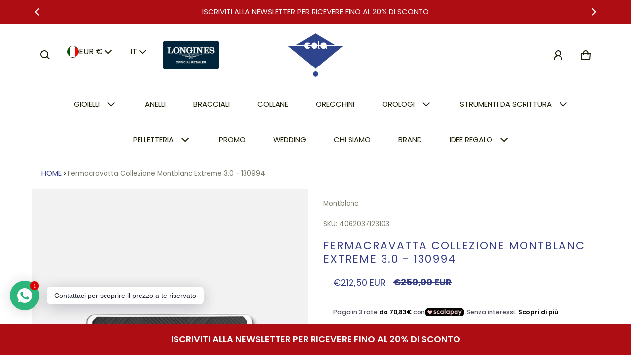

--- FILE ---
content_type: text/html; charset=utf-8
request_url: https://gioielleriacola.it/products/fermacravatta-collezione-montblanc-extreme-3-0-130994
body_size: 78986
content:
<!DOCTYPE html>
<html class="no-js" lang="it">
  <head>
    <meta charset="utf-8">
    <meta http-equiv="X-UA-Compatible" content="IE=edge">
    <meta name="viewport" content="width=device-width,initial-scale=1">
    <meta name="theme-color" content="">
    <link rel="canonical" href="https://gioielleriacola.it/products/fermacravatta-collezione-montblanc-extreme-3-0-130994">
    <link rel="preconnect" href="https://cdn.shopify.com" crossorigin><link rel="preconnect" href="https://fonts.shopifycdn.com" crossorigin><link rel="icon" type="image/png" href="//gioielleriacola.it/cdn/shop/files/Gioielleria_Cola_logo_1_.pdf.png?crop=center&height=32&v=1701634214&width=32"><title>
      Fermacravatta Collezione Montblanc Extreme 3.0 - 130994
&ndash; Gioielleria Cola
</title>

    
      <meta name="description" content="Il fermacravatta presenta la collezione Montblanc Extreme 3.0. Realizzato in acciaio pregiato, il motivo inciso nero su nero conferisce un tocco di raffinatezza.MATERIALE SteelPESO 7.5 g">
    

    <meta property="og:site_name" content="Gioielleria Cola">
  <meta property="og:url" content="https://gioielleriacola.it/products/fermacravatta-collezione-montblanc-extreme-3-0-130994">
  <meta property="og:title" content="Fermacravatta Collezione Montblanc Extreme 3.0 - 130994">
  <meta property="og:type" content="product">
  <meta property="og:description" content="Il fermacravatta presenta la collezione Montblanc Extreme 3.0. Realizzato in acciaio pregiato, il motivo inciso nero su nero conferisce un tocco di raffinatezza.MATERIALE SteelPESO 7.5 g"><meta property="og:image" content="http://gioielleriacola.it/cdn/shop/files/03fb8dbddc11ca918f4a25ce1ade88a0.jpg?v=1702563908">
    <meta property="og:image:secure_url" content="https://gioielleriacola.it/cdn/shop/files/03fb8dbddc11ca918f4a25ce1ade88a0.jpg?v=1702563908">
    <meta property="og:image:width" content="747">
    <meta property="og:image:height" content="747"><meta property="og:price:amount" content="212,50">
    <meta property="og:price:currency" content="EUR"><meta name="twitter:card" content="summary_large_image">
  <meta name="twitter:title" content="Fermacravatta Collezione Montblanc Extreme 3.0 - 130994">
  <meta name="twitter:description" content="Il fermacravatta presenta la collezione Montblanc Extreme 3.0. Realizzato in acciaio pregiato, il motivo inciso nero su nero conferisce un tocco di raffinatezza.MATERIALE SteelPESO 7.5 g">
    <link rel="preload" as="font" href="//gioielleriacola.it/cdn/fonts/poppins/poppins_n4.0ba78fa5af9b0e1a374041b3ceaadf0a43b41362.woff2" type="font/woff2" crossorigin><link rel="preload" as="font" href="//gioielleriacola.it/cdn/fonts/poppins/poppins_n7.56758dcf284489feb014a026f3727f2f20a54626.woff2" type="font/woff2" crossorigin><link rel="preload" as="font" href="//gioielleriacola.it/cdn/fonts/poppins/poppins_n4.0ba78fa5af9b0e1a374041b3ceaadf0a43b41362.woff2" type="font/woff2" crossorigin><link rel="preload" as="font" href="//gioielleriacola.it/cdn/fonts/poppins/poppins_n7.56758dcf284489feb014a026f3727f2f20a54626.woff2" type="font/woff2" crossorigin><style>@font-face {
  font-family: Poppins;
  font-weight: 400;
  font-style: normal;
  font-display: swap;
  src: url("//gioielleriacola.it/cdn/fonts/poppins/poppins_n4.0ba78fa5af9b0e1a374041b3ceaadf0a43b41362.woff2") format("woff2"),
       url("//gioielleriacola.it/cdn/fonts/poppins/poppins_n4.214741a72ff2596839fc9760ee7a770386cf16ca.woff") format("woff");
}
@font-face {
  font-family: Poppins;
  font-weight: 400;
  font-style: normal;
  font-display: swap;
  src: url("//gioielleriacola.it/cdn/fonts/poppins/poppins_n4.0ba78fa5af9b0e1a374041b3ceaadf0a43b41362.woff2") format("woff2"),
       url("//gioielleriacola.it/cdn/fonts/poppins/poppins_n4.214741a72ff2596839fc9760ee7a770386cf16ca.woff") format("woff");
}
@font-face {
  font-family: Poppins;
  font-weight: 700;
  font-style: normal;
  font-display: swap;
  src: url("//gioielleriacola.it/cdn/fonts/poppins/poppins_n7.56758dcf284489feb014a026f3727f2f20a54626.woff2") format("woff2"),
       url("//gioielleriacola.it/cdn/fonts/poppins/poppins_n7.f34f55d9b3d3205d2cd6f64955ff4b36f0cfd8da.woff") format("woff");
}
@font-face {
  font-family: Poppins;
  font-weight: 400;
  font-style: italic;
  font-display: swap;
  src: url("//gioielleriacola.it/cdn/fonts/poppins/poppins_i4.846ad1e22474f856bd6b81ba4585a60799a9f5d2.woff2") format("woff2"),
       url("//gioielleriacola.it/cdn/fonts/poppins/poppins_i4.56b43284e8b52fc64c1fd271f289a39e8477e9ec.woff") format("woff");
}
@font-face {
  font-family: Poppins;
  font-weight: 700;
  font-style: italic;
  font-display: swap;
  src: url("//gioielleriacola.it/cdn/fonts/poppins/poppins_i7.42fd71da11e9d101e1e6c7932199f925f9eea42d.woff2") format("woff2"),
       url("//gioielleriacola.it/cdn/fonts/poppins/poppins_i7.ec8499dbd7616004e21155106d13837fff4cf556.woff") format("woff");
}
@font-face {
  font-family: Poppins;
  font-weight: 700;
  font-style: normal;
  font-display: swap;
  src: url("//gioielleriacola.it/cdn/fonts/poppins/poppins_n7.56758dcf284489feb014a026f3727f2f20a54626.woff2") format("woff2"),
       url("//gioielleriacola.it/cdn/fonts/poppins/poppins_n7.f34f55d9b3d3205d2cd6f64955ff4b36f0cfd8da.woff") format("woff");
}
:root {
	--font-body-family: Poppins, sans-serif;
	--font-body-style: normal;
	--font-body-weight: 400;
	--font-body-size: 1.6rem;
	--font-heading-family: Poppins, sans-serif;
	--font-heading-style: normal;
	--font-heading-weight: 400;
	--font-heading-size: 1.05;
	--gutter-base: 1.6rem;
	--gutter: calc((var(--gutter-base) * var(--times-fold, .5)));
	--gutter-container: calc(var(--gutter) * var(--times-fold-container, 2.5));
	
	--pd-sides: 0px;
	
	--overlay: 0.6;
	--type-scale: 1.125;
  --heading-1: calc(var(--heading-2) * var(--font-heading-size) * var(--type-scale));
  --heading-2: calc(var(--heading-3) * var(--font-heading-size) * var(--type-scale));
  --heading-3: calc(var(--heading-4) * var(--font-heading-size) * var(--type-scale));
  --heading-4: calc(var(--heading-5) * var(--font-heading-size) * var(--type-scale));
  --heading-5: calc(var(--font-body-size) * var(--font-heading-size) * var(--type-scale));
  --heading-6: calc(var(--font-body-size) * var(--font-heading-size) * var(--type-scale-sm, 1.067));
  --form-field-lg: 44px;
  --form-field-sm: 36px;
  --timing-function-on: cubic-bezier(.5,0,.1,1);
  --timing-function-off: cubic-bezier(.9,0,.5,1);

	--font-button-family: var(--font-heading-family);
	--font-button-style: var(--font-heading-style);
	--font-button-weight: var(--font-heading-weight);
	

	--font-button-size: calc(var(--font-body-size) * 1.2);
	

	--font-subheading-family: var(--font-heading-family);
	--font-subheading-style: var(--font-heading-style);
	--font-subheading-weight: var(--font-heading-weight);
	

	--font-menu-item-family: var(--font-heading-family);
	--font-menu-item-style: var(--font-heading-style);
	--font-menu-item-weight: var(--font-heading-weight);
	

	--font-menu-item-size: calc(var(--font-body-size) * 1.2);
	
  --spacing-scale-sm: 8px;
  --spacing-scale-md: 10px;
  --spacing-scale-lg: 12px;
  --spacing: var(--spacing-scale-lg);
  
  	--color-sale-badge-text: #ffffff;
  	--color-sale-badge-bg: #323b84;
  	--color-low-stock-badge-text: #090C26;
    --color-low-stock-badge: #323b84;

    --color-success: #10873f;
    --color-danger: #da3d08;
    --color-warning: #e38c09;
}

	:root,
	  .color-schema-1 {
		--color-page-bg: #ffffff;
		--color-page-bg-rgb: 255, 255, 255;
		--color-normal-text: #1e1e06;

		--gradient-background: #ffffff;
		

		--color-normal-text-rgb: 30, 30, 6;
		--color-btn-bg-rgb: 50, 59, 132;

		--primary_button_background_gradient: #323b84;
		

		--color-btn-label: #ffffff;
		--color-btn-secondary-bg-rgb: 255, 255, 255;

		--secondary_button_background_gradient: #ffffff;
		

		--color-light-text: rgba(var(--color-normal-text-rgb), .6);
		--color-disabled-text: rgba(var(--color-normal-text-rgb), .3);
		--color-btn-secondary-label: #323b84;

		--color-badge-text: #ffffff;
		--color-badge-background: #323b84;

		--color-main-accent-text: #ffffff;
		--color-main-accent-bg: #323b84;

		--color-extra-accent-text: #ffffff;
		--color-extra-accent-bg: #ffffff;

		--color-bg-line: rgba(var(--color-normal-text-rgb), .04);
		--color-divider: rgba(var(--color-normal-text-rgb), .12);
		--color-border: var(--color-divider);
	}

	
	  .color-schema-2 {
		--color-page-bg: #ffffff;
		--color-page-bg-rgb: 255, 255, 255;
		--color-normal-text: #101010;

		--gradient-background: #ffffff;
		

		--color-normal-text-rgb: 16, 16, 16;
		--color-btn-bg-rgb: 16, 16, 16;

		--primary_button_background_gradient: #101010;
		

		--color-btn-label: #ffffff;
		--color-btn-secondary-bg-rgb: 255, 255, 255;

		--secondary_button_background_gradient: #ffffff;
		

		--color-light-text: rgba(var(--color-normal-text-rgb), .6);
		--color-disabled-text: rgba(var(--color-normal-text-rgb), .3);
		--color-btn-secondary-label: #101010;

		--color-badge-text: #ffffff;
		--color-badge-background: #101010;

		--color-main-accent-text: #ffffff;
		--color-main-accent-bg: #101010;

		--color-extra-accent-text: #101010;
		--color-extra-accent-bg: #ffffff;

		--color-bg-line: rgba(var(--color-normal-text-rgb), .04);
		--color-divider: rgba(var(--color-normal-text-rgb), .12);
		--color-border: var(--color-divider);
	}

	
	  .color-scheme-0e4e7766-c85e-4e62-a918-d5cf13ab7826 {
		--color-page-bg: #ffffff;
		--color-page-bg-rgb: 255, 255, 255;
		--color-normal-text: #1e1e06;

		--gradient-background: #ffffff;
		

		--color-normal-text-rgb: 30, 30, 6;
		--color-btn-bg-rgb: 50, 59, 132;

		--primary_button_background_gradient: #323b84;
		

		--color-btn-label: #101010;
		--color-btn-secondary-bg-rgb: 30, 30, 6;

		--secondary_button_background_gradient: #1e1e06;
		

		--color-light-text: rgba(var(--color-normal-text-rgb), .6);
		--color-disabled-text: rgba(var(--color-normal-text-rgb), .3);
		--color-btn-secondary-label: #101010;

		--color-badge-text: #000000;
		--color-badge-background: #090c26;

		--color-main-accent-text: #090c26;
		--color-main-accent-bg: #101010;

		--color-extra-accent-text: #101010;
		--color-extra-accent-bg: #ffffff;

		--color-bg-line: rgba(var(--color-normal-text-rgb), .04);
		--color-divider: rgba(var(--color-normal-text-rgb), .12);
		--color-border: var(--color-divider);
	}

body, .color-schema-1, .color-schema-2, .color-scheme-0e4e7766-c85e-4e62-a918-d5cf13ab7826 {
	color: rgb(var(--color-normal-text-rgb));
	background: var(--gradient-background);
}
.background {
	background: var(--gradient-background);
}
@media (min-width: 459px) {
	:root {
		--times-fold: .75;
		--times-fold-container: 4;
		--type-scale: 1.2;
		--type-scale-sm: 1.125;
		--spacing-scale-sm: 12px;
		--spacing-scale-md: 14px;
		--spacing-scale-lg: 16px;
	}
}
@media (min-width: 769px) {
	:root {
		--form-field-lg: 56px;
		--form-field-sm: 44px;
    --spacing-scale-sm: 12px;
    --spacing-scale-md: 16px;
    --spacing-scale-lg: 20px;
		
			--pd-sides: 20px;
		
	}
}
@media (min-width: 1025px) {
	:root {
		--times-fold: 1;
	}
}
@media (min-width: 1681px) {
	:root {
		--times-fold: 2;
		--type-scale: 1.25;
		--type-scale-sm: 1.2;
    --spacing-scale-sm: 16px;
    --spacing-scale-md: 20px;
    --spacing-scale-lg: 24px;
	}
}

</style>

    <script>window.performance && window.performance.mark && window.performance.mark('shopify.content_for_header.start');</script><meta name="google-site-verification" content="zsJue6ER8GHcP4NjPCPM2IovNAj4-I0OVu_FwWYAfvQ">
<meta name="facebook-domain-verification" content="18sz3t1j8ze5kjcdxqhw25dn7wzjw3">
<meta id="shopify-digital-wallet" name="shopify-digital-wallet" content="/79138128173/digital_wallets/dialog">
<meta name="shopify-checkout-api-token" content="279e69b0d1a2179669c5ab359ebbd12f">
<meta id="in-context-paypal-metadata" data-shop-id="79138128173" data-venmo-supported="false" data-environment="production" data-locale="it_IT" data-paypal-v4="true" data-currency="EUR">
<link rel="alternate" hreflang="x-default" href="https://gioielleriacola.it/products/fermacravatta-collezione-montblanc-extreme-3-0-130994">
<link rel="alternate" hreflang="it" href="https://gioielleriacola.it/products/fermacravatta-collezione-montblanc-extreme-3-0-130994">
<link rel="alternate" hreflang="en" href="https://gioielleriacola.it/en/products/fermacravatta-collezione-montblanc-extreme-3-0-130994">
<link rel="alternate" hreflang="de" href="https://gioielleriacola.it/de/products/fermacravatta-collezione-montblanc-extreme-3-0-130994">
<link rel="alternate" hreflang="fr" href="https://gioielleriacola.it/fr/products/fermacravatta-collezione-montblanc-extreme-3-0-130994">
<link rel="alternate" type="application/json+oembed" href="https://gioielleriacola.it/products/fermacravatta-collezione-montblanc-extreme-3-0-130994.oembed">
<script async="async" src="/checkouts/internal/preloads.js?locale=it-IT"></script>
<link rel="preconnect" href="https://shop.app" crossorigin="anonymous">
<script async="async" src="https://shop.app/checkouts/internal/preloads.js?locale=it-IT&shop_id=79138128173" crossorigin="anonymous"></script>
<script id="apple-pay-shop-capabilities" type="application/json">{"shopId":79138128173,"countryCode":"IT","currencyCode":"EUR","merchantCapabilities":["supports3DS"],"merchantId":"gid:\/\/shopify\/Shop\/79138128173","merchantName":"Gioielleria Cola","requiredBillingContactFields":["postalAddress","email","phone"],"requiredShippingContactFields":["postalAddress","email","phone"],"shippingType":"shipping","supportedNetworks":["visa","maestro","masterCard","amex"],"total":{"type":"pending","label":"Gioielleria Cola","amount":"1.00"},"shopifyPaymentsEnabled":true,"supportsSubscriptions":true}</script>
<script id="shopify-features" type="application/json">{"accessToken":"279e69b0d1a2179669c5ab359ebbd12f","betas":["rich-media-storefront-analytics"],"domain":"gioielleriacola.it","predictiveSearch":true,"shopId":79138128173,"locale":"it"}</script>
<script>var Shopify = Shopify || {};
Shopify.shop = "gioielleria-cola.myshopify.com";
Shopify.locale = "it";
Shopify.currency = {"active":"EUR","rate":"1.0"};
Shopify.country = "IT";
Shopify.theme = {"name":"Natale 2025","id":188965781878,"schema_name":"Blum","schema_version":"2.0.0","theme_store_id":1839,"role":"main"};
Shopify.theme.handle = "null";
Shopify.theme.style = {"id":null,"handle":null};
Shopify.cdnHost = "gioielleriacola.it/cdn";
Shopify.routes = Shopify.routes || {};
Shopify.routes.root = "/";</script>
<script type="module">!function(o){(o.Shopify=o.Shopify||{}).modules=!0}(window);</script>
<script>!function(o){function n(){var o=[];function n(){o.push(Array.prototype.slice.apply(arguments))}return n.q=o,n}var t=o.Shopify=o.Shopify||{};t.loadFeatures=n(),t.autoloadFeatures=n()}(window);</script>
<script>
  window.ShopifyPay = window.ShopifyPay || {};
  window.ShopifyPay.apiHost = "shop.app\/pay";
  window.ShopifyPay.redirectState = null;
</script>
<script id="shop-js-analytics" type="application/json">{"pageType":"product"}</script>
<script defer="defer" async type="module" src="//gioielleriacola.it/cdn/shopifycloud/shop-js/modules/v2/client.init-shop-cart-sync_B0kkjBRt.it.esm.js"></script>
<script defer="defer" async type="module" src="//gioielleriacola.it/cdn/shopifycloud/shop-js/modules/v2/chunk.common_AgTufRUD.esm.js"></script>
<script type="module">
  await import("//gioielleriacola.it/cdn/shopifycloud/shop-js/modules/v2/client.init-shop-cart-sync_B0kkjBRt.it.esm.js");
await import("//gioielleriacola.it/cdn/shopifycloud/shop-js/modules/v2/chunk.common_AgTufRUD.esm.js");

  window.Shopify.SignInWithShop?.initShopCartSync?.({"fedCMEnabled":true,"windoidEnabled":true});

</script>
<script>
  window.Shopify = window.Shopify || {};
  if (!window.Shopify.featureAssets) window.Shopify.featureAssets = {};
  window.Shopify.featureAssets['shop-js'] = {"shop-cart-sync":["modules/v2/client.shop-cart-sync_XOjUULQV.it.esm.js","modules/v2/chunk.common_AgTufRUD.esm.js"],"init-fed-cm":["modules/v2/client.init-fed-cm_CFGyCp6W.it.esm.js","modules/v2/chunk.common_AgTufRUD.esm.js"],"shop-button":["modules/v2/client.shop-button_D8PBjgvE.it.esm.js","modules/v2/chunk.common_AgTufRUD.esm.js"],"shop-cash-offers":["modules/v2/client.shop-cash-offers_UU-Uz0VT.it.esm.js","modules/v2/chunk.common_AgTufRUD.esm.js","modules/v2/chunk.modal_B6cKP347.esm.js"],"init-windoid":["modules/v2/client.init-windoid_DoFDvLIZ.it.esm.js","modules/v2/chunk.common_AgTufRUD.esm.js"],"shop-toast-manager":["modules/v2/client.shop-toast-manager_B4ykeoIZ.it.esm.js","modules/v2/chunk.common_AgTufRUD.esm.js"],"init-shop-email-lookup-coordinator":["modules/v2/client.init-shop-email-lookup-coordinator_CSPRSD92.it.esm.js","modules/v2/chunk.common_AgTufRUD.esm.js"],"init-shop-cart-sync":["modules/v2/client.init-shop-cart-sync_B0kkjBRt.it.esm.js","modules/v2/chunk.common_AgTufRUD.esm.js"],"avatar":["modules/v2/client.avatar_BTnouDA3.it.esm.js"],"pay-button":["modules/v2/client.pay-button_CPiJlQ5G.it.esm.js","modules/v2/chunk.common_AgTufRUD.esm.js"],"init-customer-accounts":["modules/v2/client.init-customer-accounts_C_Urp9Ri.it.esm.js","modules/v2/client.shop-login-button_BPreIq_c.it.esm.js","modules/v2/chunk.common_AgTufRUD.esm.js","modules/v2/chunk.modal_B6cKP347.esm.js"],"init-shop-for-new-customer-accounts":["modules/v2/client.init-shop-for-new-customer-accounts_Yq_StG--.it.esm.js","modules/v2/client.shop-login-button_BPreIq_c.it.esm.js","modules/v2/chunk.common_AgTufRUD.esm.js","modules/v2/chunk.modal_B6cKP347.esm.js"],"shop-login-button":["modules/v2/client.shop-login-button_BPreIq_c.it.esm.js","modules/v2/chunk.common_AgTufRUD.esm.js","modules/v2/chunk.modal_B6cKP347.esm.js"],"init-customer-accounts-sign-up":["modules/v2/client.init-customer-accounts-sign-up_DwpZPwLB.it.esm.js","modules/v2/client.shop-login-button_BPreIq_c.it.esm.js","modules/v2/chunk.common_AgTufRUD.esm.js","modules/v2/chunk.modal_B6cKP347.esm.js"],"shop-follow-button":["modules/v2/client.shop-follow-button_DF4PngeR.it.esm.js","modules/v2/chunk.common_AgTufRUD.esm.js","modules/v2/chunk.modal_B6cKP347.esm.js"],"checkout-modal":["modules/v2/client.checkout-modal_oq8wp8Y_.it.esm.js","modules/v2/chunk.common_AgTufRUD.esm.js","modules/v2/chunk.modal_B6cKP347.esm.js"],"lead-capture":["modules/v2/client.lead-capture_gcFup1jy.it.esm.js","modules/v2/chunk.common_AgTufRUD.esm.js","modules/v2/chunk.modal_B6cKP347.esm.js"],"shop-login":["modules/v2/client.shop-login_DiId8eKP.it.esm.js","modules/v2/chunk.common_AgTufRUD.esm.js","modules/v2/chunk.modal_B6cKP347.esm.js"],"payment-terms":["modules/v2/client.payment-terms_DTfZn2x7.it.esm.js","modules/v2/chunk.common_AgTufRUD.esm.js","modules/v2/chunk.modal_B6cKP347.esm.js"]};
</script>
<script>(function() {
  var isLoaded = false;
  function asyncLoad() {
    if (isLoaded) return;
    isLoaded = true;
    var urls = ["https:\/\/ecommplugins-scripts.trustpilot.com\/v2.1\/js\/header.min.js?settings=eyJrZXkiOiJ4b2ZPTWFGYXFCZWtueDU0IiwicyI6Im5vbmUifQ==\u0026v=2.5\u0026shop=gioielleria-cola.myshopify.com","https:\/\/ecommplugins-trustboxsettings.trustpilot.com\/gioielleria-cola.myshopify.com.js?settings=1741699413114\u0026shop=gioielleria-cola.myshopify.com","https:\/\/widget.trustpilot.com\/bootstrap\/v5\/tp.widget.sync.bootstrap.min.js?shop=gioielleria-cola.myshopify.com","https:\/\/cdn.hextom.com\/js\/quickannouncementbar.js?shop=gioielleria-cola.myshopify.com","https:\/\/ecommplugins-scripts.trustpilot.com\/v2.1\/js\/success.min.js?settings=eyJrZXkiOiJ4b2ZPTWFGYXFCZWtueDU0IiwicyI6Im5vbmUiLCJ0IjpbIm9yZGVycy9mdWxmaWxsZWQiXSwidiI6IiIsImEiOiIifQ==\u0026shop=gioielleria-cola.myshopify.com","https:\/\/ecommplugins-scripts.trustpilot.com\/v2.1\/js\/success.min.js?settings=eyJrZXkiOiJ4b2ZPTWFGYXFCZWtueDU0IiwicyI6Im5vbmUiLCJ0IjpbIm9yZGVycy9mdWxmaWxsZWQiXSwidiI6IiIsImEiOiIifQ==\u0026shop=gioielleria-cola.myshopify.com","https:\/\/s3.eu-west-1.amazonaws.com\/production-klarna-il-shopify-osm\/0b7fe7c4a98ef8166eeafee767bc667686567a25\/gioielleria-cola.myshopify.com-1764621784883.js?shop=gioielleria-cola.myshopify.com"];
    for (var i = 0; i < urls.length; i++) {
      var s = document.createElement('script');
      s.type = 'text/javascript';
      s.async = true;
      s.src = urls[i];
      var x = document.getElementsByTagName('script')[0];
      x.parentNode.insertBefore(s, x);
    }
  };
  if(window.attachEvent) {
    window.attachEvent('onload', asyncLoad);
  } else {
    window.addEventListener('load', asyncLoad, false);
  }
})();</script>
<script id="__st">var __st={"a":79138128173,"offset":3600,"reqid":"a2e6a02c-7941-4e98-83a6-dd461651a1fa-1768794879","pageurl":"gioielleriacola.it\/products\/fermacravatta-collezione-montblanc-extreme-3-0-130994","u":"726b0c9e4c13","p":"product","rtyp":"product","rid":8889787580717};</script>
<script>window.ShopifyPaypalV4VisibilityTracking = true;</script>
<script id="captcha-bootstrap">!function(){'use strict';const t='contact',e='account',n='new_comment',o=[[t,t],['blogs',n],['comments',n],[t,'customer']],c=[[e,'customer_login'],[e,'guest_login'],[e,'recover_customer_password'],[e,'create_customer']],r=t=>t.map((([t,e])=>`form[action*='/${t}']:not([data-nocaptcha='true']) input[name='form_type'][value='${e}']`)).join(','),a=t=>()=>t?[...document.querySelectorAll(t)].map((t=>t.form)):[];function s(){const t=[...o],e=r(t);return a(e)}const i='password',u='form_key',d=['recaptcha-v3-token','g-recaptcha-response','h-captcha-response',i],f=()=>{try{return window.sessionStorage}catch{return}},m='__shopify_v',_=t=>t.elements[u];function p(t,e,n=!1){try{const o=window.sessionStorage,c=JSON.parse(o.getItem(e)),{data:r}=function(t){const{data:e,action:n}=t;return t[m]||n?{data:e,action:n}:{data:t,action:n}}(c);for(const[e,n]of Object.entries(r))t.elements[e]&&(t.elements[e].value=n);n&&o.removeItem(e)}catch(o){console.error('form repopulation failed',{error:o})}}const l='form_type',E='cptcha';function T(t){t.dataset[E]=!0}const w=window,h=w.document,L='Shopify',v='ce_forms',y='captcha';let A=!1;((t,e)=>{const n=(g='f06e6c50-85a8-45c8-87d0-21a2b65856fe',I='https://cdn.shopify.com/shopifycloud/storefront-forms-hcaptcha/ce_storefront_forms_captcha_hcaptcha.v1.5.2.iife.js',D={infoText:'Protetto da hCaptcha',privacyText:'Privacy',termsText:'Termini'},(t,e,n)=>{const o=w[L][v],c=o.bindForm;if(c)return c(t,g,e,D).then(n);var r;o.q.push([[t,g,e,D],n]),r=I,A||(h.body.append(Object.assign(h.createElement('script'),{id:'captcha-provider',async:!0,src:r})),A=!0)});var g,I,D;w[L]=w[L]||{},w[L][v]=w[L][v]||{},w[L][v].q=[],w[L][y]=w[L][y]||{},w[L][y].protect=function(t,e){n(t,void 0,e),T(t)},Object.freeze(w[L][y]),function(t,e,n,w,h,L){const[v,y,A,g]=function(t,e,n){const i=e?o:[],u=t?c:[],d=[...i,...u],f=r(d),m=r(i),_=r(d.filter((([t,e])=>n.includes(e))));return[a(f),a(m),a(_),s()]}(w,h,L),I=t=>{const e=t.target;return e instanceof HTMLFormElement?e:e&&e.form},D=t=>v().includes(t);t.addEventListener('submit',(t=>{const e=I(t);if(!e)return;const n=D(e)&&!e.dataset.hcaptchaBound&&!e.dataset.recaptchaBound,o=_(e),c=g().includes(e)&&(!o||!o.value);(n||c)&&t.preventDefault(),c&&!n&&(function(t){try{if(!f())return;!function(t){const e=f();if(!e)return;const n=_(t);if(!n)return;const o=n.value;o&&e.removeItem(o)}(t);const e=Array.from(Array(32),(()=>Math.random().toString(36)[2])).join('');!function(t,e){_(t)||t.append(Object.assign(document.createElement('input'),{type:'hidden',name:u})),t.elements[u].value=e}(t,e),function(t,e){const n=f();if(!n)return;const o=[...t.querySelectorAll(`input[type='${i}']`)].map((({name:t})=>t)),c=[...d,...o],r={};for(const[a,s]of new FormData(t).entries())c.includes(a)||(r[a]=s);n.setItem(e,JSON.stringify({[m]:1,action:t.action,data:r}))}(t,e)}catch(e){console.error('failed to persist form',e)}}(e),e.submit())}));const S=(t,e)=>{t&&!t.dataset[E]&&(n(t,e.some((e=>e===t))),T(t))};for(const o of['focusin','change'])t.addEventListener(o,(t=>{const e=I(t);D(e)&&S(e,y())}));const B=e.get('form_key'),M=e.get(l),P=B&&M;t.addEventListener('DOMContentLoaded',(()=>{const t=y();if(P)for(const e of t)e.elements[l].value===M&&p(e,B);[...new Set([...A(),...v().filter((t=>'true'===t.dataset.shopifyCaptcha))])].forEach((e=>S(e,t)))}))}(h,new URLSearchParams(w.location.search),n,t,e,['guest_login'])})(!0,!0)}();</script>
<script integrity="sha256-4kQ18oKyAcykRKYeNunJcIwy7WH5gtpwJnB7kiuLZ1E=" data-source-attribution="shopify.loadfeatures" defer="defer" src="//gioielleriacola.it/cdn/shopifycloud/storefront/assets/storefront/load_feature-a0a9edcb.js" crossorigin="anonymous"></script>
<script crossorigin="anonymous" defer="defer" src="//gioielleriacola.it/cdn/shopifycloud/storefront/assets/shopify_pay/storefront-65b4c6d7.js?v=20250812"></script>
<script data-source-attribution="shopify.dynamic_checkout.dynamic.init">var Shopify=Shopify||{};Shopify.PaymentButton=Shopify.PaymentButton||{isStorefrontPortableWallets:!0,init:function(){window.Shopify.PaymentButton.init=function(){};var t=document.createElement("script");t.src="https://gioielleriacola.it/cdn/shopifycloud/portable-wallets/latest/portable-wallets.it.js",t.type="module",document.head.appendChild(t)}};
</script>
<script data-source-attribution="shopify.dynamic_checkout.buyer_consent">
  function portableWalletsHideBuyerConsent(e){var t=document.getElementById("shopify-buyer-consent"),n=document.getElementById("shopify-subscription-policy-button");t&&n&&(t.classList.add("hidden"),t.setAttribute("aria-hidden","true"),n.removeEventListener("click",e))}function portableWalletsShowBuyerConsent(e){var t=document.getElementById("shopify-buyer-consent"),n=document.getElementById("shopify-subscription-policy-button");t&&n&&(t.classList.remove("hidden"),t.removeAttribute("aria-hidden"),n.addEventListener("click",e))}window.Shopify?.PaymentButton&&(window.Shopify.PaymentButton.hideBuyerConsent=portableWalletsHideBuyerConsent,window.Shopify.PaymentButton.showBuyerConsent=portableWalletsShowBuyerConsent);
</script>
<script>
  function portableWalletsCleanup(e){e&&e.src&&console.error("Failed to load portable wallets script "+e.src);var t=document.querySelectorAll("shopify-accelerated-checkout .shopify-payment-button__skeleton, shopify-accelerated-checkout-cart .wallet-cart-button__skeleton"),e=document.getElementById("shopify-buyer-consent");for(let e=0;e<t.length;e++)t[e].remove();e&&e.remove()}function portableWalletsNotLoadedAsModule(e){e instanceof ErrorEvent&&"string"==typeof e.message&&e.message.includes("import.meta")&&"string"==typeof e.filename&&e.filename.includes("portable-wallets")&&(window.removeEventListener("error",portableWalletsNotLoadedAsModule),window.Shopify.PaymentButton.failedToLoad=e,"loading"===document.readyState?document.addEventListener("DOMContentLoaded",window.Shopify.PaymentButton.init):window.Shopify.PaymentButton.init())}window.addEventListener("error",portableWalletsNotLoadedAsModule);
</script>

<script type="module" src="https://gioielleriacola.it/cdn/shopifycloud/portable-wallets/latest/portable-wallets.it.js" onError="portableWalletsCleanup(this)" crossorigin="anonymous"></script>
<script nomodule>
  document.addEventListener("DOMContentLoaded", portableWalletsCleanup);
</script>

<link id="shopify-accelerated-checkout-styles" rel="stylesheet" media="screen" href="https://gioielleriacola.it/cdn/shopifycloud/portable-wallets/latest/accelerated-checkout-backwards-compat.css" crossorigin="anonymous">
<style id="shopify-accelerated-checkout-cart">
        #shopify-buyer-consent {
  margin-top: 1em;
  display: inline-block;
  width: 100%;
}

#shopify-buyer-consent.hidden {
  display: none;
}

#shopify-subscription-policy-button {
  background: none;
  border: none;
  padding: 0;
  text-decoration: underline;
  font-size: inherit;
  cursor: pointer;
}

#shopify-subscription-policy-button::before {
  box-shadow: none;
}

      </style>

<script>window.performance && window.performance.mark && window.performance.mark('shopify.content_for_header.end');</script>
    <style>
     img{max-width:100%;height:auto;vertical-align:middle}ol,ul{margin:0;padding:0}ol ol,ol ul,ul ol,ul ul{padding-left:16px}.ls-none{list-style:none}iframe{border:0}table{border-collapse:collapse;text-align:left;width:100%}thead th{border-bottom:1px solid var(--color-divider)}td,th{padding:16px 12px}table tr{border-bottom:1px solid var(--color-bg-line)}table tr:hover{background-color:var(--color-hover-item)}table::-webkit-scrollbar{display:none}*{box-sizing:border-box}html{font-size:62.5%}body{height:100%;margin:0;font-size:var(--font-body-size);line-height:calc(var(--font-body-size) * 1.5);font-family:var(--font-body-family);font-weight:var(--font-body-weight);font-style:var(--font-body-style);color:var(--color-normal-text);background:var(--color-page-bg);-webkit-text-size-adjust:100%;-webkit-tap-highlight-color:transparent;-webkit-font-smoothing:antialiased}.ctnr{padding:0 var(--gutter-container);margin:0 auto}.rw{display:flex;flex-wrap:wrap;margin:0 calc(-1 * var(--gutter))}.clm{flex:1 0 auto;padding:0 var(--gutter);width:calc(var(--grid-ratio,100%/12) * var(--w-xs));max-width:calc(var(--grid-ratio,100%/12) * var(--w-xs))}.h1,.h2,.h3,.h4,.h5,.h6,.headline,h1,h2,h3,h4,h5,h6{font-family:var(--font-heading-family);font-style:var(--font-heading-style);font-weight:var(--font-heading-weight);line-height:1.25;margin:0 0 calc(var(--gutter-base)/ 2);word-break:break-word}.headline{font-size:calc(var(--heading-1) * var(--type-scale))}.h1,h1{font-size:var(--heading-1)}.h2,h2{font-size:var(--heading-2)}.h3,h3{font-size:var(--heading-3)}.h4,h4{font-size:var(--heading-4)}.h5,h5{font-size:var(--heading-5)}.h6,h6{font-size:var(--heading-6)}.subtext{font-size:calc(var(--font-body-size) * .85);line-height:calc(1.4rem * 1.5)}.fs-body{font-size:var(--font-body-size)}.ff-body{font-family:var(--font-body-family)}.m-auto{margin:auto}.m-zero{margin:0}.mt-4{margin-top:4px}.mt-8{margin-top:8px}.mt-12{margin-top:12px}.mt-16{margin-top:16px}.mt-24{margin-top:24px}.mt-32{margin-top:32px}.mt-36{margin-top:36px}.mt-48{margin-top:48px}.mb-0{margin-bottom:0}.mb-4{margin-bottom:4px}.mb-8{margin-bottom:8px}.mb-12{margin-bottom:12px}.mb-16{margin-bottom:16px}.mb-20{margin-bottom:20px}.mb-24{margin-bottom:24px}.mb-32{margin-bottom:32px}.mb-36{margin-bottom:36px}.mb-48{margin-bottom:48px}.mb-56{margin-bottom:56px}.mb-64{margin-bottom:64px}.mr-4{margin-right:4px}.mr-8{margin-right:8px}.mr-12{margin-right:12px}.mr-16{margin-right:16px}.mr-20{margin-right:20px}.mr-32{margin-right:32px}.mr-40{margin-right:40px}.mr-minus{margin-right:calc(var(--gutter-container) * -1)}.ml-4{margin-left:4px}.ml-8{margin-left:8px}.ml-12{margin-left:12px}.ml-16{margin-left:16px}.ml-20{margin-left:20px}.ml-minus{margin-left:calc(var(--gutter-container) * -1)}.p-zero{padding:0}.pt-0{padding-top:0}.pt-8{padding-top:8px}.pt-12{padding-top:12px}.pt-16{padding-top:16px}.pt-20{padding-top:20px}.pt-24{padding-top:24px}.pt-32{padding-top:32px}.pt-36{padding-top:36px}.pt-48{padding-top:48px}.pb-0{padding-bottom:0!important}.pb-8{padding-bottom:8px}.pb-12{padding-bottom:12px}.pb-16{padding-bottom:16px}.pb-20{padding-bottom:20px}.pb-24{padding-bottom:24px}.pb-32{padding-bottom:32px}.pb-40{padding-bottom:40px}.pb-48{padding-bottom:48px}.pb-50{padding-bottom:50px}.pb-80{padding-bottom:80px}.pb-84{padding-bottom:84px}.pr-0{padding-right:0}.pr-12{padding-right:12px}.pr-20{padding-right:20px}.pr-24{padding-right:24px}.pr-36{padding-right:36px}.pl-0{padding-left:0}.pl-12{padding-left:12px}.pl-20{padding-left:20px}.pl-24{padding-left:24px}.pl-36{padding-left:36px}.pl-48{padding-left:48px}.pl-52{padding-left:52px}.p-sides{padding-inline:var(--pd-sides,0)}.h-100{height:100%}.h-100v{height:100vh}.mah-100{max-height:100%}.mah-100v{max-height:100vh}.mih{min-height:var(--mih,100vh)}[style*="--h-xs"]{height:var(--h-xs)}[style*="--mh-xs"]{min-height:var(--mh-xs)}.w-100{width:100%}.w-100v{width:100vw}.w-auto{width:auto}.maw-100{max-width:100%}.miw-100{min-width:100%}.miw{min-width:var(--miw,100vw)}.ws-nowrap{white-space:nowrap}.wb-break-word{word-break:break-word}.tt-up{text-transform:uppercase}.tt-cap{text-transform:capitalize}.td-none{text-decoration:none}.td-underline{text-decoration:underline}.fw-700{font-weight:700}.ta-left{text-align:left}.ta-right{text-align:right}.ta-center{text-align:center}.ts-default{text-shadow:-.5px -.5px 0 rgb(var(--color-page-bg-rgb)),-.5px .5px 0 rgb(var(--color-page-bg-rgb)),.5px -.5px 0 rgb(var(--color-page-bg-rgb)),.5px .5px 0 rgb(var(--color-page-bg-rgb))}.f-default{filter:drop-shadow(.5px -.5px 0px #fff) drop-shadow(-.5px .5px 0px #fff) drop-shadow(.5px -.5px 0px #fff) drop-shadow(.5px .5px 0px #fff)}.bs-none{box-shadow:none!important}.bg-transparent{background:0 0!important}.d-rtl{direction:rtl}.d-none,.hidden,[hidden],a.hide-no-link~span,a[href="#"].hide-no-link{display:none}a[href="#"].hide-no-link~span{display:block}.not-allowed{cursor:not-allowed}.disable-link{pointer-events:none}.d-none-important,.hide-empty:empty{display:none!important}.visible-xs{visibility:visible}.hidden-xs{visibility:hidden}.d-block{display:block}.d-inline-block{display:inline-block}.d-inline-flex{display:inline-flex}.d-flex{display:flex}.d-grid{display:grid}.flex-1{flex:1}.fg-1{flex-grow:1}.fs-0{flex-shrink:0}.fw-wrap{flex-wrap:wrap}.fw-nowrap{flex-wrap:nowrap}.fd-row{flex-direction:row}.fd-row-reverse{flex-direction:row-reverse}.fd-column{flex-direction:column}.fd-column-reverse{flex-direction:column-reverse}.start-xs{justify-content:flex-start}.end-xs{justify-content:flex-end}.center-xs{justify-content:center}.between-xs{justify-content:space-between}.around-xs{justify-content:space-around}.top-xs{align-items:flex-start}.bottom-xs{align-items:flex-end}.middle-xs{align-items:center}.c-gap{column-gap:calc(var(--gutter) * 2)}.gap-1{grid-gap:1px}.gap-4{grid-gap:4px}.gap-8{grid-gap:8px}.gap-12{grid-gap:12px}.gap-16{grid-gap:16px}.gap-20{grid-gap:20px}.gap-24{grid-gap:24px}.gap-32{grid-gap:32px}.gap-36{grid-gap:36px}.c-gap-8{column-gap:8px}.c-gap-12{column-gap:12px}.r-gap-12{row-gap:12px}.r-gap-16{row-gap:16px}.r-gap-24{row-gap:24px}.r-gap-48{row-gap:48px}.gap-equal{row-gap:calc(var(--gutter) * 2)}.gap-unequal{row-gap:calc(var(--gutter) * var(--times,4))}[style*="--gc-xs"]{grid-column:var(--gc-xs)}[style*="--gr-xs"]{grid-row:var(--gr-xs)}[style*="--gtc-equal"]{grid-template-columns:repeat(var(--gtc-equal),1fr)}[style*="--gtr-equal"]{grid-template-rows:repeat(var(--gtr-equal),1fr)}.opacity-0{opacity:0}.opacity-1{opacity:1}.o-hidden{overflow:hidden}.o-visible{overflow:visible}.o-scroll{overflow:scroll}.o-auto{overflow:auto}.ox-auto{overflow-x:auto}.oy-scroll{overflow-y:scroll}.oy-auto{overflow-y:auto}.p-relative{position:relative}.p-absolute{position:absolute}.p-fixed{position:fixed}.p-sticky{position:sticky}.top-0{top:0}.left-0{left:0}.right-0{right:0}.bottom-0{bottom:0}.bottom-16{bottom:16px}.middle-y{top:50%;transform:translateY(-50%)}.middle-x{left:50%;transform:translateX(-50%)}.b-zero{border:none!important}.br-50p{border-radius:50%}.br-zero{border-radius:0}.zi-1{z-index:1}.zi-2{z-index:2}.zi-3{z-index:3}.zi-4{z-index:4}.zi-6{z-index:6}.zi-7{z-index:7}.zi-9{z-index:9}.zi-m-1{z-index:-1}.c-pointer{cursor:pointer}.c-zoom-in{cursor:zoom-in}.pe-none{pointer-events:none}.visually-hidden,.visually-hidden-focusable:not(:focus):not(:focus-within){border:0!important;clip:rect(0 0 0 0)!important;-webkit-clip-path:inset(50%)!important;clip-path:inset(50%)!important;height:1px!important;margin:-1px!important;overflow:hidden!important;padding:0!important;position:absolute!important;width:1px!important;white-space:nowrap!important;transition:none}.op-top{object-position:top}.of-cover{object-fit:cover}.of-contain{object-fit:contain}.center-middle{top:50%;left:50%;transform:translate(-50%,-50%)}.scrollable{scroll-behavior:smooth;-webkit-overflow-scrolling:touch;scroll-snap-stop:always}.scrollable-y{scroll-snap-type:y mandatory;overflow-y:auto}.scrollable-x{scroll-snap-type:x mandatory}.scrollable-stop-always{scroll-snap-stop:always}.scrollable-aln-start{scroll-snap-align:start}.scrl-bhvr-auto{scroll-behavior:auto}.disable-scrollbars{-ms-overflow-style:none;scrollbar-width:none}.disable-scrollbars::-webkit-scrollbar{background:0 0;width:0;height:0}.media,.media-wrapper{aspect-ratio:var(--ratio)}.media{transition:.3s var(--timing-function-on)}@media (min-width:459px){[style*="--w-sm"]{width:calc(var(--grid-ratio,100%/12) * var(--w-sm));max-width:calc(var(--grid-ratio,100%/12) * var(--w-sm))}[style*="--h-sm"]{height:var(--h-sm)}[style*="--mh-sm"]{min-height:var(--mh-sm)}[style*="--gc-sm"]{grid-column:var(--gc-sm)}[style*="--gr-sm"]{grid-row:var(--gr-sm)}.h-sm-100v{height:100vh}.w-sm-auto{width:auto}.d-block-sm{display:block}.d-none-sm{display:none}.d-flex-sm{display:flex}.fd-row-sm{flex-direction:row}.fd-row-reverse-sm{flex-direction:row-reverse}.fd-column-sm{flex-direction:column}.fd-column-reverse-sm{flex-direction:column-reverse}.visible-sm{visibility:visible}.hidden-sm{visibility:hidden}.start-sm{justify-content:flex-start}.end-sm{justify-content:flex-end}.center-sm{justify-content:center}.between-sm{justify-content:space-between}.top-sm{align-items:flex-start}.bottom-sm{align-items:flex-end}.middle-sm{align-items:center}.m-zero-sm{margin:0}.mt-sm-12{margin-top:12px}.mt-sm-40{margin-top:40px}.mt-sm-64{margin-top:64px}.mb-sm-12{margin-bottom:12px}.mb-sm-24{margin-bottom:24px}.mb-sm-36{margin-bottom:36px}.mb-sm-48{margin-bottom:48px}.gap-unequal{--times:3}.gap-sm-24{grid-gap:24px}.r-gap-sm-24{row-gap:24px}.r-gap-sm-36{row-gap:36px}.r-gap-sm-64{row-gap:64px}}@media (min-width:769px){[style*="--w-md"]{width:calc(var(--grid-ratio,100%/12) * var(--w-md));max-width:calc(var(--grid-ratio,100%/12) * var(--w-md))}[style*="--h-md"]{height:var(--h-md)}[style*="--mh-md"]{min-height:var(--mh-md)}[style*="--gc-md"]{grid-column:var(--gc-md)}[style*="--gr-md"]{grid-row:var(--gr-md)}[style*="--gtc-equal-md"]{grid-template-columns:repeat(var(--gtc-equal-md),1fr)}.w-md-auto{width:auto}.h-md-100{height:100%}.w-md-100v{width:100vw}.maw-md-100{max-width:100%}.d-block-md{display:block}.d-none-md{display:none}.d-flex-md{display:flex}.d-grid-md{display:grid}.fd-row-md{flex-direction:row}.fd-column-md{flex-direction:column}.visible-md{visibility:visible}.hidden-md{visibility:hidden}.start-md{justify-content:flex-start}.end-md{justify-content:flex-end}.center-md{justify-content:center}.between-md{justify-content:space-between}.top-md{align-items:flex-start}.bottom-md{align-items:flex-end}.middle-md{align-items:center}.fd-row-reverse-md{flex-direction:row-reverse}.p-relative-md{position:relative}.p-absolute-md{position:absolute}.ta-left-md{text-align:left}td,th{padding:24px 20px}.m-zero-md{margin:0}.mr-md-0{margin-right:0}.ml-md-0{margin-left:0}.ml-md-24{margin-left:24px}.mt-md-0{margin-top:0}.mt-md-12{margin-top:12px}.mt-md-16{margin-top:16px}.mt-md-24{margin-top:24px}.mt-md-32{margin-top:32px}.mt-md-56{margin-top:56px}.mt-md-64{margin-top:64px}.mt-md-80{margin-top:80px}.mb-md-0{margin-bottom:0}.mb-md-8{margin-bottom:8px}.mb-md-12{margin-bottom:12x}.mb-md-16{margin-bottom:16px}.mb-md-24{margin-bottom:24px}.mb-md-32{margin-bottom:32px}.mb-md-36{margin-bottom:36px}.mb-md-40{margin-bottom:40px}.mb-md-48{margin-bottom:48px}.mb-md-56{margin-bottom:56px}.mb-md-60{margin-bottom:60px}.mb-md-80{margin-bottom:80px}.fw-nowrap-md{flex-wrap:nowrap}.p-zero-md{padding:0}.pt-md-0{padding-top:0}.pt-md-8{padding-top:8px}.pt-md-12{padding-top:12px}.pt-md-64{padding-top:64px}.pb-md-8{padding-bottom:8px}.pb-md-12{padding-bottom:12px}.pb-md-16{padding-bottom:16px}.pb-md-64{padding-bottom:64px}.pb-md-96{padding-bottom:96px}.pr-md-0{padding-right:0}.pr-md-20{padding-right:20px}.pr-md-24{padding-right:24px}.pr-md-40{padding-right:40px}.pr-md-48{padding-right:48px}.pl-md-20{padding-left:20px}.pl-md-24{padding-left:24px}.pl-md-48{padding-left:48px}.pl-md-96{padding-left:96px}.c-gap-md{column-gap:calc(var(--gutter) * 2)}.c-gap-md-48{column-gap:48px}.gap-md-zero{grid-gap:0px}.gap-md-8{grid-gap:8px}.gap-md-16{grid-gap:16px}.gap-md-24{grid-gap:24px}.gap-md-40{grid-gap:40px}.gap-md-64{grid-gap:64px}.r-gap-md-4{row-gap:4px}.r-gap-md-24{row-gap:24px}.r-gap-md-36{row-gap:36px}.ox-md-auto{overflow-x:auto}}@media (min-width:1025px){[style*="--w-lg"]{width:calc(var(--grid-ratio,100%/12) * var(--w-lg));max-width:calc(var(--grid-ratio,100%/12) * var(--w-lg))}[style*="--h-lg"]{height:var(--h-lg)}.maw-lg-100{min-width:100%}.p-relative-lg{position:relative}.d-flex-lg{display:flex}.d-block-lg{display:block}.d-none-lg{display:none}.visible-lg{visibility:visible}.hidden-lg{visibility:hidden}.start-lg{justify-content:flex-start}.end-lg{justify-content:flex-end}.center-lg{justify-content:center}.between-lg{justify-content:space-between}.top-lg{align-items:flex-start}.fd-column-lg{flex-direction:column}.bottom-lg{align-items:flex-end}.fd-row-lg{flex-direction:row}.middle-lg{align-items:center}.ta-left-lg{text-align:left}.pt-lg-12{padding-top:12px}.pb-lg-12{padding-bottom:12px}.pr-lg-24{padding-right:24px}.pl-lg-24{padding-left:24px}.mt-lg-0{margin-top:0}.mt-lg-8{margin-top:8px}.mt-lg-24{margin-top:24px}.mt-lg-32{margin-top:32px}.mt-lg-64{margin-top:64px}.mb-lg-0{margin-bottom:0}.mb-lg-32{margin-bottom:32px}.mb-lg-64{margin-bottom:64px}.r-gap-lg-4{row-gap:4px}.r-gap-lg-16{row-gap:16px}.r-gap-lg-24{row-gap:24px}.r-gap-lg-32{row-gap:32px}.c-gap-lg-48{column-gap:48px}}@media (min-width:1681px){[style*="--w-xl"]{width:calc(var(--grid-ratio,100%/12) * var(--w-xl));max-width:calc(var(--grid-ratio,100%/12) * var(--w-xl))}[style*="--h-xl"]{height:var(--h-xl)}.d-block-xl{display:block}.d-none-xl{display:none}.fd-row-xl{flex-direction:row}.visible-xl{visibility:visible}.hidden-xl{visibility:hidden}.start-xl{justify-content:flex-start}.end-xl{justify-content:flex-end}.center-xl{justify-content:center}.between-xl{justify-content:space-between}.top-xl{align-items:flex-start}.bottom-xl{align-items:flex-end}.middle-xl{align-items:center}.gap-unequal{--times:2.5}.fd-row-xl{flex-direction:row}.mb-xl-96{margin-bottom:96px}.mt-xl-40{margin-top:40px}.mt-xl-96{margin-top:96px}}.grid-lines{left:calc(var(--gutter-container) - var(--gutter) * 1);width:calc(100% - var(--gutter-container) * 2 + var(--gutter) * 2);background-image:linear-gradient(0deg,transparent 2px,var(--color-page-bg) 1px),linear-gradient(90deg,var(--color-bg-line) 1px,var(--color-page-bg) 1px);background-size:calc(100% - 1px) 6px;padding-inline-end:1px}.grid-lines .clm{background-image:linear-gradient(0deg,transparent 2px,var(--color-page-bg) 1px),linear-gradient(90deg,var(--color-bg-line) 1px,var(--color-page-bg) 1px);background-size:100% 6px}a{text-decoration:none;color:inherit;transition:color .3s ease}.rte a,.text-block a{text-decoration:underline;color:rgba(var(--color-btn-bg-rgb),.85)}p{word-break:break-word;margin:0 0 calc(var(--font-body-size)/ 1.5)}.color-accent-1{--color-normal-text:var(--color-main-accent-text);--color-page-bg:var(--color-main-accent-bg)}.color-accent-2{--color-normal-text:var(--color-extra-accent-text);--color-page-bg:var(--color-extra-accent-bg)}.color-inverse{--color-normal-text:rgb(var(--color-page-bg-rgb));--color-page-bg:rgb(var(--color-normal-text-rgb));--color-light-text:rgba(var(--color-page-bg-rgb), 0.6);--color-disabled-text:rgba(var(--color-page-bg-rgb), 0.32)}.color-inverse .rte,.color-inverse .text-block{--color-btn-bg-rgb:var(--color-btn-label)}.color-accent-1,.color-accent-2,.color-inverse{color:var(--color-normal-text);background-color:var(--color-page-bg)}.color-accent-bg-1{color:var(--color-main-accent-bg)}.color-accent-bg-2{color:var(--color-extra-accent-bg)}.color-light{color:rgba(var(--color-normal-text-rgb),.6)}.color-text-regular{color:var(--color-normal-text)}.color-text-inverse{color:var(--color-page-bg)}.color-danger{color:var(--color-danger)}.color-success{color:var(--color-success)}.btn{cursor:pointer;border:0;border-radius:50px;padding:0 24px;font-size:var(--font-button-size);font-style:var(--font-button-style);font-family:var(--font-button-family);font-weight:var(--font-button-weight);transition:all .3s ease;display:inline-flex;justify-content:center;align-items:center;color:inherit;word-break:break-all}a[href="#"].btn{opacity:.5;pointer-events:none}.btn-primary{color:var(--color-btn-label);background:var(--primary_button_background_gradient)}.btn-secondary{color:var(--color-btn-secondary-label);background:var(--secondary_button_background_gradient);box-shadow:0 0 0 1px var(--color-border)}.btn-link{background:0 0;padding:9px 0;color:rgba(var(--color-btn-bg-rgb),1);text-decoration:underline;text-underline-offset:4px}.btn-icon{padding:0;width:var(--form-field-lg)}.btn-icon.btn-small{width:var(--form-field-sm)}.btn[disabled]{color:var(--color-disabled-text);background:rgba(var(--color-normal-text-rgb),.2);box-shadow:0 0 0 1px rgba(255,255,255,.08);cursor:not-allowed}.btn-link[disabled]{background:0 0}.btn-small{min-height:var(--form-field-sm)}.btn-large{min-height:var(--form-field-lg)}.btn-plain,.btn-plain[disabled]{background:0 0;border:none;box-shadow:none}.btn-unlink{cursor:default}input,select,textarea{font-size:var(--font-body-size);-webkit-appearance:none;appearance:none;border-radius:0;background:rgb(var(--color-page-bg-rgb));color:inherit}input,textarea{line-height:1.5;border-width:1px;font-family:inherit}textarea{min-height:100px;max-width:100%;resize:vertical}button{color:inherit}.field__select select{padding-right:var(--form-field-lg)}.field__text{padding:0 20px;border:1px solid var(--color-border);transition:box-shadow .3s,border .3s,border-radius .3s;height:var(--form-field-lg);background:rgb(var(--color-page-bg-rgb));color:var(--color-normal-text)}.field__text:focus{box-shadow:0 0 0 3px rgb(var(--color-btn-bg-rgb))}.field__text::placeholder{color:rgba(var(--color-normal-text-rgb),.32)}.field__text.disabled,.field__text[disabled]{background:#d2d2d2;cursor:not-allowed;box-shadow:none}.input-number::-webkit-inner-spin-button,.input-number::-webkit-outer-spin-button{appearance:none;-webkit-appearance:none;margin:0}.input-number[type=number]{appearance:textfield;-moz-appearance:textfield;font-weight:400;outline:0}.icon-checkmark{border:1px solid var(--color-divider);background:#fff;transition:all .3s}.field__checkbox+svg path{transform:scale(0);fill:#fff}.field__checkbox[disabled]+svg{background:rgba(var(--color-normal-text-rgb),.06);box-shadow:none}.field__checkbox[disabled]~span{text-decoration:line-through;color:var(--color-disabled-text)}.field_quantity{box-shadow:0 0 0 1px var(--color-border);border-radius:50px;background-color:var(--color-page-bg)}.field--error{border-color:var(--color-danger)}.textarea{height:auto;padding-top:12px}:-ms-input-placeholder,::-webkit-input-placeholder,::placeholder{color:var(--color-disabled-text)}.qty-element{width:var(--form-field-lg);height:var(--form-field-lg)}.qty-element--sm{width:var(--form-field-sm);height:var(--form-field-sm)}.icon{border-radius:50%;display:flex;align-items:center;justify-content:center}.icon--small{width:32px;height:32px}.icon--default{width:40px;height:40px}.icon--error{background:var(--color-danger);color:#fff}.icon--success{background:var(--color-success);color:#fff}.icon--warning{background:var(--color-warning)}.icon--square,.icon-custom--large{width:var(--form-field-sm);height:var(--form-field-sm)}.icon-custom--medium{width:24px;height:24px}.icon-custom--small{width:20px;height:20px}.breadcrumb{padding:12px var(--pd-sides,0)}.breadcrumb ul{gap:4px}.breadcrumb a{text-underline-offset:2px}summary::-webkit-details-marker{display:none}.tag{font-size:16px;line-height:24px;border:1px solid;border-color:var(--color-divider);color:rgb(var(--color-normal-text-rgb));background:var(--color-page-bg);padding:0 12px;border-radius:24px;display:inline-flex;align-items:center}.tab__header{margin-bottom:calc(var(--tab-spacing,4) * 8px);margin-right:calc(var(--gutter-container) * -1);margin-left:calc(var(--gutter-container) * -1);box-shadow:none}.tab__header::-webkit-scrollbar{display:none}.tab__header:after{position:absolute;content:"";bottom:0;height:2px;background:#d8d8dc;left:var(--gutter-container);width:calc(100% - calc(2 * var(--gutter-container)))}.tab__link{padding:8px 12px}.tab__link:after{position:absolute;content:"";bottom:0;z-index:1;left:0;width:100%;height:2px;background:#d8d8dc}.tab__link.tab__link--active::after{background:rgba(var(--color-btn-bg-rgb))}.tab__item:last-child{padding-right:calc(var(--gutter-container))}.tab__item:first-child{margin-left:calc(var(--gutter-container))}.tab__link--active{color:rgba(var(--color-btn-bg-rgb))}.rte p:last-child,p:last-child{margin-bottom:0}.rte ol,.rte ul{list-style-position:inside}code{white-space:normal}.padding--start{padding-inline-start:var(--pd-sides,0)}.padding--end{padding-inline-end:var(--pd-sides,0)}.placeholder{fill:currentColor;background:#f5f5f5;vertical-align:middle;color:#000}.sht-mask:before{content:"";position:absolute;width:100%;height:100%;left:0;top:0;background:0 0;background:linear-gradient(180deg,rgba(var(--color-page-bg-rgb),0) 0,rgba(var(--color-page-bg-rgb),calc(var(--overlay)/ 100)) 100%);pointer-events:none;z-index:1}.tooltip{opacity:0;visibility:hidden;background:#555;padding:5px 10px;border-radius:2px;transition:opacity .6s;top:calc(-100% - 16px);left:50%;color:#fff;transform:translate3d(-50%,0,0);min-width:max-content}.tooltip::after{content:"";position:absolute;top:100%;left:calc(50% - 5px);border:5px solid transparent;border-top-color:#555}.card__content,.card__heading{color:rgb(var(--color-normal-text-rgb));word-wrap:break-word}.product .card__content--inner{max-width:calc(100% - 60px)}.card__content--outer{padding:16px var(--pd-sides,0) 0}.card__content--inner{padding:12px}.card__excerpt{display:-webkit-box;-webkit-box-orient:vertical;-webkit-line-clamp:3}.card-page{min-height:150px}.card-page .card__heading{color:rgb(var(--color-normal-text-rgb))}.rte img{max-width:100%;height:auto;border:1px solid var(--color-border)}.rte p img{margin-bottom:0}.rte iframe,.rte video{width:100%;height:calc((100vw - 2 * var(--gutter-container)) * .5625)}.rte .article__inner>ul{margin-bottom:32px}.rte ul>li:last-child{margin-bottom:0}.rte ol,.rte ul{padding-left:16px}.rte li{margin-bottom:8px}.rte li li{margin-bottom:4px}blockquote{padding:24px;margin:0;background:rgba(var(--color-btn-bg-rgb),.06);border-left:4px solid rgba(var(--color-btn-bg-rgb))}.rte ol,.rte p,.rte ul{margin-bottom:32px}.rte h1,.rte h2,.rte h3,.rte h4,.rte h5,.rte h6{margin-top:32px;margin-bottom:16px}.product__badge .sale-badge{padding:2px 8px;color:var(--color-sale-badge-text)}.product__badge .sale-badge:before{content:"";display:block;position:absolute;top:0;left:0;right:0;bottom:0;transform:rotate(0) skew(350deg);background-color:var(--color-sale-badge-bg)}.product--lowstock{color:var(--color-low-stock-badge-text)}.shopify-payment-button__button{border-radius:100px!important;overflow:hidden;min-height:var(--form-field-lg)!important}.shopify-payment-button__button--hidden{display:none!important}.shopify-payment-button .shopify-payment-button__button--unbranded{font-size:var(--font-button-size);font-family:var(--font-button-family);font-weight:var(--font-button-weight);line-height:1.25;padding-top:0;padding-bottom:0;color:var(--color-btn-label);background:var(--primary_button_background_gradient);transition:all .3s ease}.shopify-payment-button .shopify-payment-button__button--unbranded:hover:not([disabled]){color:var(--color-btn-label);width:100%;box-shadow:0 0 0 3px rgba(var(--color-btn-bg-rgb),.16);background:var(--primary_button_background_gradient);opacity:.8}.shopify-payment-button__more-options{font-size:var(--heading-6);font-family:var(--font-heading-family);text-decoration:underline;color:rgb(var(--color-btn-bg-rgb))}.shopify-payment-button__button[disabled]{color:var(--color-disabled-text);background:rgba(var(--color-normal-text-rgb),.2);box-shadow:0 0 0 1px rgba(255,255,255,.08)!important;cursor:not-allowed;opacity:1}.product-swatches{width:44px;height:44px}.input--variant:checked+label .product-swatches{box-shadow:inset 0 0 0 1px var(--color-divider),0 0 0 2px var(--color-page-bg),0 0 0 3px rgb(var(--color-btn-bg-rgb))}.product-option .form__label{cursor:pointer;position:relative;display:block}.product-option__name{margin-bottom:var(--gutter-base)}.product-option--unavailable .form__label{display:block;color:var(--color-disabled-text);position:relative}.product-option--unavailable .form__label:before{content:"";display:block;position:absolute;width:calc(100% - 2px);height:2px;top:50%;left:50%;transform:translate(-50%,-50%);background:var(--color-page-bg);border:.5px solid var(--color-divider);border-width:.5px 0 .5px 0;z-index:1}.product-option__value .form__label:after{content:"";position:absolute;top:0;left:0;width:calc(100% - 2px);height:calc(100% - 2px);border:1px solid var(--color-divider);border-radius:50px;z-index:1}.product-option__label{line-height:24px;padding:10px 24px;border-radius:50px;background:var(--color-page-bg)}.input--variant:checked+.product-option__label{color:var(--color-btn-label);background-color:rgb(var(--color-btn-bg-rgb))}.card__content--inner .price__sale .price-item--regular{font-weight:400;color:rgba(var(--color-normal-text-rgb),.3)}.product-card .stars-count{display:none}.badge{padding:2px 8px;line-height:1.145;font-size:11px}.s-header__sub{font-size:calc(var(--font-body-size) * 1.2);font-weight:var(--font-subheading-weight);font-family:var(--font-subheading-family);font-style:var(--font-subheading-style)}.s-header__sub.badge{font-size:calc(var(--font-body-size) * 1.2)}.badge--sale{background:var(--color-sale-badge-bg);color:var(--color-sale-badge-text)}.badge-btn{border:1px solid var(--color-border);height:24px;line-height:20px;padding:0 12px;border-radius:20px}.badge--oos{background:var(--color-danger);color:#fff}.badge--skew{transform:rotate(-5deg) skew(355deg)}.badge--skew>span{transform:skew(365deg)}.badge--para{color:var(--color-badge-text);background-color:var(--color-badge-background);clip-path:polygon(1rem 0%,100% 0%,calc(100% - 1rem) 100%,0% 100%)}.badge--star{clip-path:polygon(50% 0%,57.46% 12.48%,69.13% 3.81%,71.25% 18.2%,85.36% 14.64%,81.8% 28.75%,96.19% 30.87%,87.52% 42.54%,100% 50%,87.52% 57.46%,96.19% 69.13%,81.8% 71.25%,85.36% 85.36%,71.25% 81.8%,69.13% 96.19%,57.46% 87.52%,50% 100%,42.54% 87.52%,30.87% 96.19%,28.75% 81.8%,14.64% 85.36%,18.2% 71.25%,3.81% 69.13%,12.48% 57.46%,0% 50%,12.48% 42.54%,3.81% 30.87%,18.2% 28.75%,14.64% 14.64%,28.75% 18.2%,30.87% 3.81%,42.54% 12.48%)}.badge--diamond{clip-path:polygon(50% 0%,83% 12%,100% 43%,94% 78%,68% 100%,32% 100%,6% 78%,0% 43%,17% 12%)}.badge--asterisk{clip-path:polygon(22% 9%,38% 1%,45% 17%,46% 0,64% 2%,62% 19%,72% 5%,86% 15%,76% 29%,91% 21%,99% 38%,83% 45%,100% 46%,98% 64%,82% 62%,95% 72%,85% 86%,71% 76%,78% 91%,62% 99%,55% 83%,54% 100%,36% 98%,38% 81%,28% 95%,14% 84%,24% 71%,8% 78%,1% 62%,16% 55%,0 53%,2% 36%,18% 38%,5% 28%,15% 14%,28% 23%)}.p-badge-wrap{height:40px}.p-badge{--size:120px;width:var(--size);height:var(--size);font-size:16px}.p-badge__content{width:96px;transform:rotate(-4deg) translate(-50%,-50%);hyphens:auto}.p-badge--bottom-right,.p-badge--top-right{right:-20px}.p-badge--bottom-left,.p-badge--top-left{left:-32px}.p-badge--top-left,.p-badge--top-right{bottom:calc(100% - 20px)}.p-badge--bottom-left,.p-badge--bottom-right{top:calc(100% - 20px)}.vs__item{width:24px;height:24px;border:none;border-radius:50%;box-shadow:inset 0 0 0 1px var(--color-divider);transition:all ease .3s;padding:0}.variant-swatch .tooltip__text{display:none}.rating-text{color:var(--color-normal-text)}.stars{font-family:Times;--letter-spacing:0.8;--font-size:1.6;--rating-color:#f4bb27;--rating-background-color:#e1e1e6;--percent:calc((var(--rating) / var(--rating-max) + var(--rating-decimal) * var(--font-size) / (var(--rating-max) * (var(--letter-spacing) + var(--font-size)))) * 100%)}.stars::before{content:"★★★★★";letter-spacing:calc(var(--letter-spacing) * 1px);background:linear-gradient(90deg,var(--rating-color) var(--percent),var(--rating-background-color) var(--percent));-webkit-background-clip:text;background-clip:text;-webkit-text-fill-color:transparent}.section,.shopify-policy__container{padding-bottom:calc(var(--spacing) * 7);padding-top:calc(var(--spacing) * 4)}.section.section-top-zero{padding-top:0}.section.section-bottom-zero{padding-bottom:0}.section-fw{padding:0}.section-unique{padding-bottom:calc(var(--spacing) * 3)}.section-alone{padding-top:calc(var(--spacing) * 4)}.s-header{padding:0 var(--pd-sides,0) calc(var(--spacing) * 4)}.s-header__sub{margin-bottom:var(--spacing)}.s-header__desc{margin-top:calc(var(--spacing) * 2);margin-inline-end:calc(var(--spacing) * var(--times,4))}.s-header__desc.m-sides{margin-right:calc(var(--spacing) * calc(var(--times)/ 2));margin-left:calc(var(--spacing) * calc(var(--times)/ 2))}.s-header__desc.mie-zero{margin-inline-end:0}.s-header__buttons{margin-top:calc(var(--spacing) * 3)}.s-header__content>:last-child{margin-bottom:0}.s-footer,.s-header--special{padding-top:calc(var(--spacing) * 4)}.s-text-pb{padding-bottom:calc(var(--spacing) * 4)}.s-text-mt{margin-top:calc(var(--spacing) * 2)}.s-text-mb{margin-bottom:calc(var(--spacing) * 2)}.s-footer-sm{padding-top:calc(var(--spacing) * 2)}.content--special{padding-top:calc(var(--spacing) * 4);padding-bottom:calc(var(--spacing) * 4)}.content_position{padding-bottom:calc(var(--spacing) * 7)}.product__quickview .product-option__name{margin-bottom:8px}.product__quickview .product__variants--radios{gap:20px}.product__quickview .product__details,.product__quickview .product__variants{padding:20px}.product__quickview .product__variants{border:1px solid var(--color-divider);border-width:1px 0 0 0}.product__quickview .product__details{display:grid;grid-template-columns:80px 1fr;row-gap:20px;column-gap:16px}.product__quickview .sale-badge{font-size:11px}.product__quickview .price-item{font-weight:700}.product__quickview .price__sale .price-item--regular{font-weight:400}.product__quickview .product__purchase{display:grid;grid-template-columns:1fr;gap:16px}.product__quickview .product__form{grid-column:1}.product__quickview .product-form__buttons{gap:4px}.product__quickview .shopify-payment-button,.product__quickview .shopify-payment-button__button--unbranded{width:100%}.product-form__buttons .shopify-payment-button{width:100%;margin-top:12px}.product__sticky-info .product-form__buttons .shopify-payment-button{margin:0}.card__badge.product__badge{top:25px;right:0;grid-gap:8px;text-transform:uppercase}.product__quickbuy{right:var(--gutter-base);bottom:var(--gutter-base)}.localization-list{bottom:100%;width:250px;max-height:300px;box-shadow:0 0 0 1px var(--color-divider);background:var(--color-page-bg)}.localization-list .link--active{color:rgb(var(--color-btn-bg-rgb))}.localization-list li{line-height:1.5}.localization-list::-webkit-scrollbar{width:8px;height:8px}.localization-list::-webkit-scrollbar-thumb{background:rgba(var(--color-normal-text-rgb),.2);border-radius:50px}.style--paper-note::before{content:"";display:block;position:absolute;right:0;top:0;width:24px;height:24px;background:linear-gradient(45deg,rgba(var(--color-normal-text-rgb),.2) 50%,rgb(var(--color-page-bg-rgb)) 50%)}.color-inverse.style--paper-note::before{background:linear-gradient(45deg,rgba(var(--color-page-bg-rgb),.3) 50%,rgb(var(--color-page-bg-rgb)) 50%)}.cart-drawer__wrapper{max-width:480px;left:auto}.cart-drawer-shipping{border-bottom:1px solid var(--color-divider)}.cart-drawer__product{grid-template-columns:auto 1fr;padding:24px 0;border-bottom:1px solid var(--color-divider)}.cart-drawer__product__media{width:54px}.cart-drawer__product-info--top{grid-template-columns:1fr auto}.cart-drawer__product-price{max-width:35vw}.cart__drawer .cart-item__discounted:not:first-child{margin-top:8px}.cart-item__discounted{display:grid;grid-template-columns:auto 1fr}.cart-drawer__footer{border-top:1px solid var(--color-divider)}.cart-order-notes{max-width:fit-content}.freeship-progress{height:8px;-webkit-appearance:none;appearance:none;border-radius:10px;overflow:hidden}::-webkit-progress-bar{background-color:var(--color-divider)}::-webkit-progress-value{border-radius:10px;background-color:var(--color-main-accent-bg)}.social-share-list{top:100%;right:0}.social-share-list .social-share{width:200px;padding:8px 0;box-shadow:0 0 0 1px var(--color-divider);background:var(--color-page-bg)}.social-share hr{margin:0;border-width:0 0 1px 0;border-color:var(--color-divider)}.btn-localization{font-family:inherit;line-height:1.5;height:44px;border:1px solid var(--color-divider);background:0 0;padding:16px}.accordion__toggle{padding:10px}.accordion__icon--minus,.accordion__icon--plus{transition:.2s ease}.accordion__icon--plus{transform:rotate(0)}.accordion__icon--minus{transform:rotate(-90deg)}.filter-form__details[open] .accordion__icon--plus,.open .accordion__icon--plus{opacity:0;transform:rotate(90deg)}.filter-form__details[open] .accordion__icon--minus,.open .accordion__icon--minus{opacity:1;transform:rotate(0)}.accordion-content{padding-block:0;transition:all .2s var(--timing-function-off) .1s}.accordion-content>*{transform:translateY(-24px);opacity:0;visibility:hidden;transition:all var(--timing-function-off) .2s .1s}.accordion-content.open>*{transform:translateY(0);transform-origin:top;opacity:1;visibility:visible;transition:all var(--timing-function-on) .2s .1s}.accordion-content.open{overflow:hidden;height:auto;transition:max-height .2s var(--timing-function-on)}.accordion-content:not(.open){margin-bottom:0}.anmb .button{color:inherit}.anmb .button[disabled]{color:transparent;box-shadow:none!important;background:0 0}.header{display:grid;grid-template-columns:1fr auto auto;grid-template-areas:"logo icon-left icon-right";border-bottom:1px solid var(--color-divider);padding-top:11px;padding-bottom:11px;min-height:68px;background:rgba(var(--color-page-bg-rgb),.9);backdrop-filter:blur(10px)}.header__logo{grid-area:logo}.header__menu{grid-area:header-nav}.menu--drawer .header__menu,.menu--horizontal .header__menu{display:none}.header__icons--right{grid-area:icon-right}.logo-position--top-center .header__icons--right .header__icon--search,.logo-position--top-center .header__icons--right .header__localization{display:none}.header__heading,.header__logo-link{line-height:0}.header__logo-link span{line-height:1}.header__logo-img{height:auto;max-width:var(--logo-width-mobile);transition:all ease .3s}.header--transparent>div{position:static;z-index:1}.header--transparent>.header__icon--search{z-index:2}.is-header-hide,.is-header-hide .is-header-transparent{transform:translateY(-100%)}.header-wrapper.animate,.is-header-transparent{transition:transform .3s ease-out}.header-wrapper:not(.header--sticky) .header--transparent:after{content:"";width:100%;height:calc(var(--header-height) * 1.5);min-height:100%;position:absolute;top:0;left:0;background:linear-gradient(180deg,rgba(0,0,0,.3) 0,rgba(0,0,0,0) 100%);z-index:0;pointer-events:none}.header__menu.active{transform:translate3d(0,0,0)}.header__icons .btn-icon,.header__link,.header__localization,.menu__link{color:var(--color-normal-text);cursor:pointer}.menu__link>svg{transition:transform .2s;display:block}summary.menu__link{display:grid;grid-template-columns:1fr 24px;gap:12px}.menu__link{font-size:var(--font-menu-item-size);font-family:var(--font-menu-item-family);font-style:var(--font-menu-item-style);font-weight:var(--font-menu-item-weight)}.menu__link-lv1{padding:var(--gutter-base) 0;justify-content:space-between}.menu__item--current,.menu__item__grandchild:hover,.menu__link--active,.menu__link:hover,details[open]>.menu__link{--color-normal-text:rgb(var(--color-btn-bg-rgb))!important}.menu-dropdown{padding:12px 24px}.menu-dropdown .menu__link{padding:12px 0}.menu-dropdown__grandchild{padding:8px}.menu-dropdown__grandchild .menu__link{padding-inline-start:28px;padding-inline-end:24px;position:relative}.menu-dropdown__grandchild .menu__link:before{content:"";width:4px;height:4px;position:absolute;top:calc(50% - 2px);left:0;background:var(--color-normal-text);border-radius:50%}details[open] .menu-dropdown{visibility:visible;opacity:1;transform:translate3d(0,0,0);transition:.2s var(--timing-function-on) .2s}details[open]>.menu__link>svg{transform:rotate(180deg)}.header-collection__item .media{width:100%;height:100%;object-fit:cover}.header__icon .btn-icon{color:var(--color-normal-text)}.header__cart-count{min-width:20px;height:20px;padding:0 5px;font-family:sans-serif;right:8px;bottom:2px;border-radius:50px}.header-cart-status--animate .header__cart-count:before{content:"";width:100%;height:100%;border-radius:50px;position:absolute;top:0;left:0;background-color:var(--color-page-bg);animation:cartCount .3s var(--timing-function-on)}.header-cart-status--animate .header__cart-count{visibility:visible;opacity:1}.header-cart-status--animate .cart-count-number{animation:cartCountNumber .3s ease .3s}.menu-drawer .main__menu{flex-direction:column;align-items:flex-start}.menu-drawer .menu__item{width:100%}.js .header-extra-info,.js .menu-drawer .main__menu>.menu__item{opacity:0;transform:translateX(-100%)}.js .submenu__item{opacity:0;transform:translateY(-24px);transition:all cubic-bezier(.5, 0, .1, 1) .2s var(--delay)}.is-open>ul>.submenu__item{transform:translateY(0);transition:cubic-bezier(.5, 0, .1, 1) .2s var(--delay);opacity:1}#menuDrawer.active .header-extra-info,#menuDrawer.active .main__menu>.menu__item{opacity:1;transform:translateX(0);transition:all var(--timing-function-on) .2s var(--delay)}.menu-drawer .mega-menu-wrapper{padding:0}.menu--drawer .drawer__header{padding-top:12px;padding-bottom:12px}.menu--drawer .header__logo{display:flex;align-items:center}.header-extra-info{border-top:1px solid var(--color-divider)}.header__contact{border-bottom:1px solid var(--color-divider)}.cart-notification{top:calc(var(--header-height) - 1px);padding:20px 20px 8px;border:1px solid var(--color-divider);background:rgb(var(--color-page-bg-rgb));transform:translateY(0);transition:all var(--timing-function-on) .3s .2s}.cart-notification[hidden]{visibility:hidden;opacity:0;transform:translateY(-32px);transition:var(--timing-function-off) .3s}.cart-notification-product__info{grid-template-columns:1fr auto}.cart-notification-product__price{color:var(--color-main-accent-bg);max-width:112.5px}.header--transparent{background:0 0;backdrop-filter:none;border:none}.header-menu--open .header::after{display:none}.header-menu--open .logo__main-logo{opacity:1!important;display:block}.header-menu--open .logo--transparent{visibility:hidden!important}.header--sticky .header--transparent,.header--transparent:hover,.header-menu--open .header--transparent{background:rgba(var(--color-page-bg-rgb),.9);backdrop-filter:blur(10px);border-bottom:1px solid var(--color-divider)}.header--text-invert:not(:hover) .header-logo,.header--text-invert:not(:hover) .header__icons .btn-icon,.header--text-invert:not(:hover) .header__localization,.header--text-invert:not(:hover) .menu__link-lv1{--color-normal-text:var(--color-menu-item, var(--color-page-bg))}.header--sticky .header--transparent .header-logo,.header--sticky .header--transparent .header__icons .btn-icon,.header--sticky .header--transparent .header__localization,.header--sticky .header--transparent .menu__link-lv1,.header-menu--open .header--transparent .header-logo,.header-menu--open .header--transparent .header__icons .btn-icon,.header-menu--open .header--transparent .menu__link-lv1{--color-normal-text:rgb(var(--color-normal-text-rgb))}.header-logo--transparent .logo__main-logo{opacity:0;position:absolute;top:50%;left:50%;transform:translate(-50%,-50%)}.header--sticky .logo--transparent,.header--transparent:hover .logo--transparent{opacity:0}.header--sticky .header-logo--transparent .logo__main-logo,.header--transparent:hover .logo__main-logo{opacity:1}.header-extra-info{--item-gap:12px}.header__icon--account{gap:var(--item-gap)}.newsletter__input{color:rgb(var(--color-normal-text-rgb))}.carousel{scroll-padding-left:calc(var(--gutter-container) + var(--gutter) * 2);margin:0 calc(var(--gutter-container) * -1);padding-left:var(--gutter-container)}.carousel:after{content:"";display:block;height:100%;padding-right:calc(var(--gutter-container) - (var(--gutter) * 2))}.carousel__item{--grid-ratio:(100% - var(--gutter-carousel, 36px))/12;padding-left:0;padding-right:calc(var(--gutter) * 2)}.carousel-pagination{--spacing:12px;width:calc(100% + calc(var(--spacing) * 2));left:calc(var(--spacing) * -1);z-index:1}.carousel-pagination button[disabled]{display:none}.card__avatar{max-width:180px;border-bottom-left-radius:0}.quote{left:12px;bottom:8px}.header-logo{color:var(--color-normal-text)}.header-search{visibility:hidden;opacity:0;transition:var(--timing-function-off) .3s;background-color:var(--color-page-bg)}.header--predictive-search-open .header{opacity:0;transition:var(--timing-function-on) .3s .3s}.header--predictive-search-open .header-search{visibility:visible;opacity:1;transform:translateX(0)}.predictive-search-form{background:var(--color-page-bg);max-height:100%}.is-result-show .predictive-search-form{overflow-y:scroll}.search__field{gap:12px;padding-top:var(--gutter-base);padding-bottom:var(--gutter-base);border-bottom:1px solid var(--color-divider);background:var(--color-page-bg);transition:ease .3s;transform:translateX(100%)}.header--predictive-search-open .search__field{transform:translateX(0);transition-delay:0.3s}.search__field-input{padding:0 16px}.search__result{background-color:var(--color-page-bg)}.header--predictive-search-open .search__result{opacity:1;animation:fadeUp var(--timing-function-on) .3s .6s}.search__result-empty[hidden]{display:none}.search__result-contents{animation:fadeUp .5s}.search__result-type .card__content--outer{padding:0}.search__result-item .card__heading{font-size:var(--heading-6);margin-bottom:12px}.card__search{grid-template-columns:80px 1fr}.search__result--list{--gutter:16px}.search__result-item .card--product{display:grid;grid-template-columns:80px 1fr;gap:12px;align-items:start}.search__result-item .price{margin:0}.search__result-item .price__sale .price-item--regular{font-weight:400;color:var(--color-disabled-text)}input[type=search]::-ms-clear,input[type=search]::-ms-reveal{display:none;width:0;height:0}input[type=search]::-webkit-search-cancel-button,input[type=search]::-webkit-search-decoration,input[type=search]::-webkit-search-results-button,input[type=search]::-webkit-search-results-decoration{display:none}.main-search__search-form{max-width:750px}.sht-dialog{background-color:rgba(0,0,0,.65);opacity:0;visibility:hidden;display:flex;transition:opacity ease .3s}.sht-dialog:not([hidden]){display:flex;visibility:visible;opacity:1;overflow:hidden}.dialog{width:100%;max-width:800px;max-height:calc(100% - 72px);background-color:var(--color-page-bg);transform:translateY(0);transition:.3s var(--timing-function-on);overflow:auto}.sht-dialog[hidden] .dialog{transform:translateY(100%);transition:.3s var(--timing-function-off)}.dialog.dialog--full-width{max-width:100%;width:100%;max-height:100vh;height:100%}.dialog__header{border-bottom:1px solid var(--color-divider);top:0;padding:12px 12px 12px 20px;background:var(--gradient-background);z-index:4}.dialog__body{flex:1;overflow-x:auto;padding:20px;background:var(--gradient-background)}.dialog__footer{border-top:1px solid var(--color-divider);padding:20px;background:var(--gradient-background)}.dialog__quickshop .dialog__body{padding:0}.dialog .product-quickview{max-height:calc(100% - 144px)}.dialog--no-title{position:absolute;right:var(--gutter-base);top:var(--gutter-base);border:none;background:0 0;padding:0;z-index:3}.dialog--full-width .dialog__body{padding:0}.drawer{position:fixed;z-index:9;left:0;top:0;width:100vw;height:100%;display:flex;justify-content:flex-end;background-color:rgba(0,0,0,.65);transition:ease .3s;opacity:0;visibility:hidden;overflow:hidden;max-width:100%}.drawer.drawer--left{justify-content:flex-start}.drawer.active{opacity:1;visibility:visible}.drawer.active .drawer__wrapper{transform:translate(0);transition:transform .3s var(--timing-function-on)}.drawer__container{width:100%;max-width:480px}.drawer__wrapper{height:100%;width:100%;max-width:480px;border-right:0;background-color:var(--color-page-bg);display:flex;flex-direction:column;transform:translate(100%);transition:transform .3s var(--timing-function-off);position:fixed;right:0}.drawer--left .drawer__wrapper{transform:translate(-100%);left:0;right:auto}.drawer__wrapper.cart-drawer__wrapper{position:absolute}.drawer__overlay{position:fixed;top:0;right:0;bottom:0;left:0;width:100%;height:100vh}.drawer__header{padding:12px 12px 12px 20px;border-bottom:1px solid var(--color-border);background-color:var(--color-page-bg)}.drawer__body,.drawer__footer{padding:20px;background-color:var(--color-page-bg)}.drawer__footer{border-top:1px solid var(--color-border)}.js .has-animation .anm{opacity:0;transition-duration:var(--duration);transition-delay:var(--delay);transition-timing-function:ease;animation-duration:var(--duration);animation-delay:var(--delay);animation-timing-function:ease}.js .has-animation .media-wrapper.anm{opacity:.1}.has-animation .js-animate.animated .anm,.js .has-animation .animated,.js .has-animation .media-wrapper.animated{opacity:1}.js .has-animation .anm-zoomOut{--duration:0.6s;transform:scale(1.2)}.has-animation .animated.anm-zoomOut{transform:scale(1)}.js .has-animation .anm-fadeInUp{transform:translate3d(0,24px,0)}.has-animation .js-animate.animated .anm-fadeInUp,.js .has-animation .animated.anm-fadeInUp{transform:translate3d(0,0,0)}.is-result-show .anm-fadeInUp{opacity:1;transform:translate3d(0,0,0);transition:all ease .3s;transition-delay:var(--delay)}.shopify-challenge__container{padding:calc(var(--spacing) * 4) var(--gutter-container)}.shopify-challenge__message{margin-bottom:24px}.shopify-challenge__button{margin-top:24px!important;min-height:var(--form-field-lg);font-size:var(--heading-6);color:var(--color-btn-label);background:rgb(var(--color-btn-bg-rgb));width:100%}.cart-notification-panel-content{grid-template-columns:54px auto}html.no-js .no-js-hidden{display:none!important}.no-js .product__quantity{display:block!important}.no-js .product-form__recipient-form .recipient-fields{display:block}.no-js .gift-card-recipient-i-want,.no-js .gift-card-recipient-i-want-label,.no-js .recipient-email-error-prefix{display:none}.article__inner::after{content:"";display:block;clear:both}.shopify-policy__container{width:100%;max-width:100%;padding-inline:var(--gutter-container);margin:0 auto;padding-top:0}.shopify-policy__container>*{max-width:100%;margin:0 auto}.shopify-policy__title{padding:calc(var(--spacing) * 4) var(--pd-sides,0)}.country-list--flag{height:24px;border:1px solid var(--color-normal-text)}sht-localization:first-child .localization-list{right:unset}.footer-localization sht-localization:only-child .country-switcher__container .localization-list{left:-50%}.footer-localization sht-localization:only-child .language-switcher__wrapper .localization-list{left:-100%}.menu--horizontal .localization-list{bottom:auto}.drawer sht-localization:first-child .btn-localization{padding-left:0}.menu-collection #menuHeaderCollection{--gutter:16px}.drawer #menuHeaderCollection{--gutter:0.5px;row-gap:1px}.drawer .menu-collection .mega-menu-wrapper{max-height:unset;overflow:unset}.color_variant-list{bottom:auto;border:1px solid var(--color-border);background:var(--color-page-bg)}.js .slider-slide--active:not(.slider-slide--active-blur) img{opacity:1;transition:opacity .2s ease}.js .slider-slide--active-blur img{opacity:1;transition:opacity .2s ease}.slider-slide .s-header__buttons,.slider-slide .s-header__desc,.slider-slide .s-header__sub,.slider-slide .s-header__title{opacity:0;transform:translateY(24px)}.slider-slide.slider-slide--active .s-header__buttons,.slider-slide.slider-slide--active .s-header__desc,.slider-slide.slider-slide--active .s-header__sub,.slider-slide.slider-slide--active .s-header__title{opacity:1;transform:translateY(0);transition:.3s var(--timing-function-on) var(--delay)}.slider-slide--active-blur.slider-slide .s-header__buttons,.slider-slide--active-blur.slider-slide .s-header__desc,.slider-slide--active-blur.slider-slide .s-header__sub,.slider-slide--active-blur.slider-slide .s-header__title{opacity:0;transform:translateY(24px);transition:all .3s var(--timing-function-off)}.background-video{background:#000}.vwt-content{margin-top:calc((var(--video-ratio)/ 8) * -100%)}.timeline__item{min-height:28px}.timeline__item::before{content:"";position:absolute;background:#fff;height:12px;width:12px;border-radius:50%;border:8px solid var(--color-tle);z-index:1;left:var(--gutter)}.timeline__item::after{left:calc(var(--gutter) + 12px);top:28px;width:4px;height:calc(100% + 4px);content:"";position:absolute;background:var(--color-tle)}.timeline__date{border-radius:24px}.timeline__content .open svg{transform:rotate(180deg)}a[href="#"].pe-no-link{pointer-events:none}.ctclg--big-first.stacked .index-1,.ctclg--big-last.stacked .index-3{grid-column:1/3}.ctclg--big-first.unstacked .index-2 .media-wrapper,.ctclg--big-first.unstacked .index-3 .media-wrapper,.ctclg--big-first.unstacked-2 .index-2 .media-wrapper,.ctclg--big-last.unstacked .index-1 .media-wrapper,.ctclg--big-last.unstacked .index-2 .media-wrapper,.ctclg--big-last.unstacked-2 .index-1 .media-wrapper{aspect-ratio:2/1}.accordion__item{border-top:1px solid var(--color-divider);border-bottom:1px solid var(--color-divider)}.accordion__item+.accordion__item{border-top:0}.btn-slideshow-thumb,.product-slideshow__item{background-color:rgb(var(--color-page-bg-rgb))}.product-form-spinner{left:-32px;display:none}.loading .product-form-spinner{display:block;width:24px;height:24px}.search__result .sht-spinner{position:unset}.sht-spinner{position:absolute;left:0}.product-slideshow__item{flex-shrink:0;width:100%;position:relative}.product-slideshow__slider .carousel__counter,.product-slideshow__slider .slide__counter{background:var(--gradient-background);padding:0 12px;border-radius:20px}.product-slideshow__slider .carousel__counter{bottom:12px;left:16px}.featured-product-details .carousel__counter{left:32px}.featured-product-details .product__info:first-child{margin-top:0}.product__media__dialog .slide__pagination{padding:20px}.main-product-info-container{padding-inline-end:calc(var(--gutter-container));padding-inline-start:calc(var(--gutter-container))}.product__prices{background-color:rgba(var(--color-normal-text-rgb),.02)}.product__prices .price-item--last{font-size:var(--heading-4);font-family:var(--font-heading-family);font-weight:var(--font-heading-weight)}.product__sticky-info__price .price-item--last{font-size:var(--heading-6)}.product__extra-info--horizontal{display:grid;grid-template-columns:1fr;gap:24px}.cross-sell__items{--times-fold:1}.dialog-gallery-slides{height:calc(100% - 84px)}.product-slideshow__thumb.is-active-item .btn-slideshow-thumb{box-shadow:0 0 0 2px rgb(var(--color-btn-bg-rgb))}.product-slideshow__thumb .btn-slideshow-thumb:hover img{transform:scale(1.2)}.product-slideshow__thumb:only-child{display:none}.product__media-wrapper--gallery-grid .product-slideshow__item:nth-child(3n+1){width:100%;display:block;overflow:hidden}.open-gallery-icon{right:12px;bottom:12px}.product-slideshow__thumbnail{left:calc(var(--gutter-base)/ 2)}.carousel--vertical .carousel-controls--outside button{top:calc(0px - var(--form-field-sm));transform:rotate(90deg)}.carousel--vertical .carousel-controls--outside .btn-next{bottom:calc(0% - var(--form-field-sm));top:auto}.btn-slideshow-thumb{width:64px;height:calc(64px / (var(--ratio)))}.slide__pagination .slide__counter{padding:0 10px;border:1px solid var(--color-border);border-radius:20px}.btn-slideshow-thumb:before{content:"";width:100%;height:100%;position:absolute;top:0;left:0;z-index:1;box-shadow:inset 0 0 0 1px var(--color-divider);pointer-events:none}.is-active .btn-slideshow-thumb:before,.is-active-gallery-thumb .btn-slideshow-thumb:before{opacity:0}.is-active .btn-slideshow-thumb,.is-active-gallery-thumb .btn-slideshow-thumb{box-shadow:0 0 0 2px rgb(var(--color-btn-bg-rgb)),0 0 0 4px var(--color-btn-label)}.slideshow__thumb-icon{top:4px;left:4px;width:24px;height:24px;background:#fff;color:rgb(var(--color-btn-bg-rgb))}.shopify-model-viewer-ui,.shopify-model-viewer-ui model-viewer{width:100%;height:100%}.shopify-model-viewer-ui .shopify-model-viewer-ui__btn-poster{background:rgb(var(--color-btn-bg-rgb));border-radius:50%;color:var(--color-btn-label)}.product__xr-btn{bottom:40px;width:max-content}.product__sticky-info{border:1px solid var(--color-divider);border-width:1px 0 0 0;background:rgb(var(--color-page-bg-rgb));transform:translate3d(0,0,0);transition:.3s var(--timing-function-on)}.product__sticky-info.hidden-xs{transform:translate3d(0,24px,0);transition:.3s var(--timing-function-off)}.product__sticky-info .price__sale .price-item--regular,.product__sticky-info .product__badge{display:none!important}.pickup-availability__item address{font-style:normal}.pickup-availability__item+.pickup-availability__item{padding-top:24px;border-top:1px solid var(--color-border)}.pickup__availability-info button{color:var(--color-normal-text)}.product-slideshow__thumbs{max-height:400px}.product-slideshow__pagination{width:100%!important}.product-btn-atc.loading{pointer-events:none}.product__info{margin-top:calc(var(--spacing) * 2.5)}.main-product .product__info.ord-1{margin-top:0}.product-details .product__title,.product__info--spacing+.product__info--spacing{margin-top:calc(var(--spacing) * 1.25)}.product-form__recipient-form{grid-template-columns:auto 1fr}.product-form__recipient-form>input.gift-card-recipient-i-want:not(:checked,:disabled)~.recipient-fields{display:none}.product-form__recipient-form>input.gift-card-recipient-i-want:checked~.recipient-fields{display:flex;flex-direction:column;gap:12px}.gift-card-recipient-i-want{width:24px;height:24px;margin:16px 0}.hotspot-item{top:calc(var(--axis-y) - 20px);left:calc(var(--axis-x) - 20px);width:40px;height:40px;background:rgba(var(--color-normal-text-rgb),.6);-webkit-appearance:none;appearance:none}.hotspot-item:after{content:"";border-radius:50%;width:16px;height:16px;background:#fff}.hotspot-item--active{background:rgb(var(--color-btn-bg-rgb));box-shadow:0 0 0 2px #fff}.carousel__counter{color:rgba(var(--color-normal-text-rgb),.6)}.footer__logo{max-width:var(--logo-width)}.footer-newsletter-form{--color-normal-text:rgb(var(--color-normal-text-rgb));--color-page-bg:rgb(var(--color-page-bg-rgb));--color-disabled-text:rgba(var(--color-normal-text-rgb), 0.32)}.footer__nav__list{grid-template-columns:repeat(auto-fit,minmax(40%,1fr))}.footer__socials{max-width:288px}.footer__nav__list button.open svg{transform:rotate(180deg)}.popup{border:1px solid var(--color-border);transform:translate3d(0,24px,0);left:calc(var(--gutter-container));right:calc(var(--gutter-container));bottom:calc(var(--gutter) * 2);transition:.3s var(--timing-function-off)}.is-popup-show .popup{visibility:visible;opacity:1;transition:.3s var(--timing-function-on);transform:translate3d(0,0,0);outline:0}.popup button{right:calc(var(--gutter-base)/ 2);top:calc(var(--gutter-base)/ 2)}.popup__description{margin-top:12px;margin-inline-end:0}.running-text{height:calc(var(--heading-3) + 28px)}.running-text a[href="#"]{pointer-events:none}.marquee-item{padding:0 4vw;line-height:1}.marquee--up{transform:skewY(-4deg)}.marquee--up .marquee-item{transform:skew(4deg)}.marquee--down{transform:skewY(4deg)}.marquee--down .marquee-item{transform:skew(-4deg)}.rng-tt-btn{box-shadow:0 0 0 3px rgba(var(--color-normal-text-rgb),.16);padding:0}.marquee-font--body{font-family:var(--font-body-family);font-weight:var(--font-body-weight);font-style:var(--font-body-style)}.marquee-font--heading{font-family:var(--font-heading-family);font-weight:var(--font-heading-weight);font-style:var(--font-heading-style)}.headline-3x{font-size:calc(var(--heading-1) * var(--type-scale) * 3);line-height:1.25}.horizontal-carousel{-webkit-overflow-scrolling:touch;max-width:640px}.logo-list .media{max-height:var(--size)}.logo-list.none-color{padding-top:0;padding-bottom:0}.custom-icon img{object-fit:cover}.custom-icon img,.custom-icon svg{width:100%;height:100%;fill:currentColor;display:block}.btn-link[disabled] .icon-custom--small img{opacity:.5}.btn-link:active .icon-custom--small img,.btn-link:hover .icon-custom--small img{opacity:.8}.btn-link .icon-custom--small img{opacity:1}.section-content__media{padding-bottom:100%}.countdown_counter{margin-top:calc(var(--spacing) * 3)}.countdown_message{padding-top:calc(var(--spacing) * 1.5);color:var(--color-countdown-message)}@media (min-width:459px){.rte iframe,.rte video{height:calc(((100vw - 2 * var(--gutter-container))/ 12 * 10) * .5625)}.product__modal{max-width:600px}.s-header__desc{--times:8}.nltr-fm .nltr-fm__wrapper{margin-bottom:0;margin-right:16px}.card-page{min-height:200px}.product__quickview .product__details,.product__quickview .product__variants{padding-left:24px;padding-right:24px}.header-extra-info{--item-gap:16px}.cart-notification{max-width:375px;left:auto;right:calc(var(--gutter-container))}.product__quickview .product__purchase{grid-template-columns:auto 1fr}.product__quickview .product__form{grid-column:2}.carousel{scroll-padding-left:var(--gutter-container)}.carousel__item{--gutter-carousel:var(--gutter) * 2}.carousel-pagination{--spacing:40px}.search__result-item .card--product{grid-template-columns:1fr}.search__result--list{--gutter:12px}.dialog__header,.drawer__header{padding:12px 16px 12px 24px}.dialog__body,.dialog__footer,.drawer__body,.drawer__footer{padding:24px}.sht-dialog[hidden] .dialog{transform:translateY(0)}.dialog{max-height:calc(100% - 144px)}.cart-drawer__product-price{max-width:144px}.product__extra-info--horizontal{grid-template-columns:repeat(2,1fr);column-gap:24px;row-gap:32px}.shopify-challenge__container{padding-inline:0}.shopify-challenge__button{width:auto}.cart-drawer__product__media{width:80px}.cart-notification-panel-content{grid-template-columns:80px auto}.product__quickview .product__details{grid-template-columns:120px 1fr}.product__sticky--left.product__sticky-info{border-width:1px 1px 0 0}.product__sticky--right.product__sticky-info{border-width:1px 0 0 1px}}@media (min-width:769px){.shopify-policy__container>*{max-width:calc(100% / 12 * 10)}.breadcrumb{padding:20px var(--pd-sides,0)}.rte iframe,.rte video{height:calc(((100vw - 2 * var(--gutter-container))/ 12 * 8) * .5625)}.header-search{background-color:transparent}.search__field{transform:translateY(-32px)}.predictive-search-form{max-height:calc(100vh - 88px)}.predictive-search-form{pointer-events:none;background-color:transparent}.search__result{transform:translateY(-100%)}.header--predictive-search-open .search__result{opacity:1;animation:none;transform:translateY(0);transition:all ease .3s .5s}.header-search .search__result-empty{display:block}.header-search[results] .search__result-empty{display:none}.header--predictive-search-open .predictive-search-form{pointer-events:all}.card__search{gap:var(--gutter-base)}.search__result--list{--gutter:16px}.header-search:before{content:"";position:absolute;height:100%;width:100%;z-index:1;top:0;left:0;background:rgba(0,0,0,.65);pointer-events:none}.search__result-type .product-card .card__content{padding-top:16px}.grid-line{--col:12}.product__modal{max-width:800px}.s-header__desc{--times:12}.p-badge{--size:160px;font-size:20px;filter:drop-shadow(0 2px 4px rgba(0, 0, 0, .5))}.p-badge__content{width:120px}.tab__link{padding:12px 20px}.tab__header{--tab-spacing:6}.diagonal{column-gap:calc(var(--gutter) * 2);grid-template-columns:repeat(12,1fr)}.diagonal .s-header{grid-column:span 4}.diagonal .s-content{padding-top:calc(var(--spacing) * 4);grid-column:5/13}.diagonal .s-header__desc{margin-inline-end:0}.card-page{min-height:300px}.quickview-form__buttons .shopify-payment-button,.quickview-form__buttons button{width:auto}.product-form__buttons .shopify-payment-button{width:100%;margin-top:16px}.product__quickview .product__variants{border-width:0 0 0 1px}.card__content--inner{padding:24px}.badge{font-size:14px;line-height:1.5}.freeship-progress{height:10px}.cart-notification-free-shipping{padding:12px 0}.icon--square{width:56px;height:56px}.dialog__header,.drawer__header{padding:16px 16px 16px 24px}.content--special.content_position--special{justify-content:center;padding-bottom:calc(var(--spacing) * 4)}.content_position--special .s-header__buttons{display:none}.logo-list .media{--size:120px}.vwt-content{padding-left:calc((100% - var(--gutter-container))/ 7 + calc(var(--gutter)));padding-bottom:calc((100% - var(--gutter-container))/ 7 + calc(var(--gutter)));padding-top:var(--gutter-container);padding-right:var(--gutter-container);margin-top:calc((var(--video-ratio)/ 3) * 100%)}.vwt-content.ml-minus{padding-right:calc((100% - var(--gutter-container))/ 7 + calc(var(--gutter)));padding-left:var(--gutter-container)}.timeline{scroll-padding-left:var(--gutter-container);margin:0 calc(var(--gutter-container) * -1);padding-left:calc(var(--gutter-container) + 20px)}.timeline::-webkit-scrollbar{height:10px}.timeline::-webkit-scrollbar-track{background:var(--color-divider);border-radius:50px}.timeline::-webkit-scrollbar-thumb{background:rgba(var(--color-normal-text-rgb),.24);border-radius:50px}.timeline::-webkit-scrollbar-button:horizontal:end:increment,.timeline::-webkit-scrollbar-button:horizontal:start:increment{width:var(--gutter-container)}.timeline__item{--grid-ratio:(100% - 62px)/12;padding:40px calc(var(--gutter) * 2) 48px 0}.timeline__item:before{top:-12px;left:0}.timeline__item::after{height:4px;width:100%;top:0;left:0}.ctclg--big-first.stacked .index-2 .media-wrapper,.ctclg--big-first.stacked .index-3 .media-wrapper,.ctclg--big-last.stacked .index-1 .media-wrapper,.ctclg--big-last.stacked .index-2 .media-wrapper{aspect-ratio:2/1}.ctclg--equal{grid-template-columns:repeat(var(--size),1fr)}.ctclg--big-first.unstacked{grid-template-columns:40% repeat(2,1fr)}.ctclg--big-first.unstacked-2{grid-template-columns:3fr 2fr}.ctclg--big-last.unstacked{grid-template-columns:repeat(2,1fr) 40%}.ctclg--big-last.unstacked-2{grid-template-columns:2fr 3fr}.ctclg--big-first.stacked,.ctclg--big-last.stacked{grid-template-columns:repeat(2,1fr)}.ctclg--big-first.stacked .index-1{grid-column:1/2;grid-row:1/3}.ctclg--big-last.stacked .index-3{grid-column:2/3;grid-row:1/3}.product__info-container{padding-inline-start:0}.product__xr-btn[data-shopify-xr-hidden]{display:none}.product__extra-info--horizontal{grid-gap:32px}.product__media-wrapper--compact{padding-inline-start:var(--gutter-container)}.product__media-wrapper--compact .product__media-wrapper--single-with-thumbnails .product-slideshow__slider{padding-inline-start:calc(64px + var(--gutter-base))}.product__media-wrapper--compact .product__media-wrapper--single-with-thumbnails .product-slideshow__thumbnail{left:0}.product__media-wrapper--compact .media-type--video{padding-left:0}.featured-product-details .product-slideshow{min-height:51rem;display:flex;justify-content:center;align-items:center}.product__media-wrapper--compact .product-slideshow__thumb{width:68px}.product__media-wrapper--gallery-grid .product-slideshow__items{--width:100%;--column:2;display:grid;grid-template-columns:repeat(var(--column),calc(var(--width)/ var(--column)));gap:1px}.product__media-wrapper--gallery-grid .product-slideshow__item:nth-child(3n+1){grid-column:span 2}.product__media-wrapper--gallery-grid .product-slideshow__item:nth-child(3n+2):last-child{grid-column:span 2}.open-gallery-icon{display:none}.product__media-wrapper--gallery-grid .media-type--video{padding-left:0}.dialog-gallery-slides{height:calc(100% - 96px)}.product-slideshow__thumb{width:80px;border:none;padding:8px 0}.horizontal-carousel-wrapper .carousel-pagination{max-width:640px;margin:0 auto;left:50%;transform:translate(-50%,-50%);width:100%;top:50%}.horizontal-carousel-wrapper .carousel__btn{right:100%;top:50%;transform:translateY(-50%)}.product-gallery-thumbnails .carousel-pagination .btn-next{right:calc(0px - 56px);left:auto}.horizontal-carousel-wrapper{left:100%}.cross-sell__items{--times-fold:2}.featured-product-details .product__info:first-child{margin-top:0}.gallery__slide--external_video,.gallery__slide--video{height:calc(100% - 56px);margin-top:56px}.hotspot-content{width:max(250px,100%);background:var(--color-page-bg);padding:12px;box-shadow:0 0 15px rgb(0 0 0 / 10%)}.hotspot-content--show{opacity:1;visibility:visible}.hotspot-content--top{bottom:calc(100% + 8px)}.hotspot-content--bottom{top:calc(100% + 8px)}.hotspot-content--left{right:calc(100% + 8px)}.hotspot-content--right{left:calc(100% + 8px)}.hotspot-carousel{padding:0 calc(var(--gutter) * 2)}.popup{max-width:360px;left:unset}.popup .gap-16{grid-gap:12px}.collection__header{row-gap:0;grid-template-rows:auto 1fr}.collection__header .s-header__desc{margin-inline-end:calc(var(--spacing) * var(--times,4));margin-inline-start:0}.footer-localization{min-width:fit-content}.footer__socials{max-width:328px}.iwt-content--right .s-header__desc{--times:6}}@media (min-width:1025px){.diagonal .carousel{margin-left:0;padding-left:0;scroll-padding-left:0}.carousel-pagination{--spacing:54px}.diagonal .carousel-pagination{--spacing:22px}.header-logo{padding:var(--gutter-base)}.logo-position--middle-left{grid-template-areas:"logo header-nav icon-right";grid-template-columns:auto 1fr auto}.logo-position--middle-left .header-logo{max-width:350px}.header__logo-img{max-width:var(--logo-width-desktop)}.header:not(.menu--drawer) .header__logo button{display:none}.logo-position--top-center .header__logo{text-align:center}.logo-position--top-center{grid-template-areas:"icon-left logo icon-right" "header-nav header-nav header-nav";grid-template-columns:1fr auto 1fr;grid-template-rows:1fr auto}.logo-position--top-center .main__menu{justify-content:center}.logo-position--top-center .header__icons--right .btn-search{display:none}.logo-position--top-left{grid-template-areas:"logo icon-right icon-right" "header-nav header-nav header-nav";padding-top:0;padding-bottom:0}.logo-position--middle-center{grid-template-areas:"logo header-nav icon-right";grid-template-columns:250px 1fr 250px;gap:calc(var(--spacing) * 2)}.logo-position--middle-center .header__icons--right{margin-left:0}.logo-position--middle-center .main__menu{justify-content:center}.logo-position--middle-left .header__nav{margin-inline-end:48px}.header__icons--right{margin-left:calc(var(--spacing) * 2)}.header{padding-top:0;padding-bottom:0}.header__icons--right .header__icon--account{display:block}.header__cart-count{bottom:8px}.menu--horizontal .header__menu{display:flex}.main__menu{display:flex;flex-direction:row;flex-wrap:wrap;height:100%;align-items:center}.menu--horizontal .menu__link-lv1{padding:calc(var(--gutter-base) * 1.5) var(--gutter-base)}.menu--horizontal .menu-dropdown{display:block;left:0;top:100%;width:300px;border:1px solid var(--color-divider);position:absolute;visibility:hidden;opacity:0;background:var(--color-page-bg);transition:all .2s var(--timing-function-off) .3s;transform:translate3d(0,-24px,0);z-index:1;padding-left:0;padding-right:0}.mega-menu{align-items:flex-start;flex:1}.mega-menu__submenu{display:grid;grid-template-columns:repeat(auto-fit,minmax(20%,1fr));grid-column-gap:calc(var(--gutter-base) * 2);grid-row-gap:calc(var(--gutter-base) * 1.5);margin-inline-end:calc(var(--gutter-base) * 2)}.mega-menu__submenu:only-child{grid-template-columns:repeat(auto-fit,minmax(15%,1fr));margin-inline-end:0}.mega-menu__submenu details{display:none}.menu__grandchild{display:block}.mega-menu__grandchild{padding:0}.mega-menu__grandchild .menu__link{padding-inline-start:0px;font-size:var(--font-body-size)}.mega-menu__grandchild .menu__link:before{display:none}.mega-menu-promotions{display:flex;flex-direction:column;max-width:33%}.card__promotion:not(:last-child){margin-bottom:calc(var(--gutter-base) * 2)}.mega-menu-promotions .card__media{height:222px}.mega-menu-promotions .card__content{padding:calc(var(--gutter-base) * 1.5)}.mega-menu__submenu{flex:1}.menu__item-megamenu{position:static}.menu--horizontal .mega-menu-wrapper{width:100%;padding-inline:calc(var(--gutter-container));padding-top:24px;padding-bottom:40px}.menu--horizontal .header-collection-list{padding-block:0;grid-template-columns:repeat(auto-fit,minmax(10%,0.5fr));grid-gap:32px}.header-collection__item{max-height:476px}.mega-menu__grandchild .menu__item--current .menu__link,.mega-menu__grandchild .menu__link:hover{text-decoration:underline;text-decoration-thickness:2px;color:var(--color-normal-text-rgb)}.submenu__item .menu__link{padding-inline:20px}.submenu__item .menu__link.menu__link--active,.submenu__item .menu__link:hover{background-color:rgba(var(--color-normal-text-rgb),.02)}.submenu__item.menu__item__grandchild .menu__link{padding-inline-start:60px}.menu-dropdown__grandchild .menu__link:before{left:32px}.search__result-items{gap:0}.footer-localization sht-localization:first-child .btn-localization{padding-left:0}.menu-collection .mega-menu-wrapper{max-height:calc(100vh - var(--header-height) - 5*var(--spacing))}.footer-localization sht-localization:only-child .country-switcher__container .localization-list,.footer-localization sht-localization:only-child .language-switcher__wrapper .localization-list{left:0}}@media (min-width:1681px){.s-header__desc{--times:20}.tab__link{padding:16px 20px}.tab__header{--tab-spacing:9}.product__quickview .product__details{padding-left:32px;padding-right:32px}.diagonal .carousel__item{--gutter-carousel:62px}.carousel-pagination{--spacing:86px}.mega-menu__submenu{grid-row-gap:calc(var(--gutter-base) * 2)}.dialog__header,.drawer__header{padding:16px 20px 16px 32px}.dialog__body,.dialog__footer,.drawer__body,.drawer__footer{padding:24px 32px}}@media (max-width:768px){.menu-collection .mega-menu-wrapper{padding-inline:0}.featured-product-details .product__media-wrapper{overflow:visible}.featured-product-details .product-slideshow__item{width:calc(var(--grid-ratio,100%/12) * var(--w-xs))}.featured-product-details .carousel__btn{margin:0}.option_adapt_image .media{object-fit:contain}.pt-zero-mb{padding-top:0}.s-header__desc.m-sides-xs{margin-right:calc(var(--spacing) * calc(var(--times)/ 2));margin-left:calc(var(--spacing) * calc(var(--times)/ 2))}.content_position--special .s-header-buttons{display:none}}@media (max-width:1024px){.footer__content__bottom{max-width:352px}}@media (max-width:458px){.search__result-item .product-card{display:grid;grid-template-columns:80px 1fr;grid-gap:12px}.style-slider{align-items:center}}
    </style><script id="colorSwatchData" type="application/json">{"color_swatch_name": ["black","white","navy","green","orange","purple","cream","deepgreen","brickred","charcoal","blue","bluebaby","gold","rose","gray","yellow","pink","silver","brown","deepseagreen","darkgrape"], "color_swatch_value": ["#000000","#ffffff","#3a3554","#8adc8a","#f8a86e","#bea9df","#f5eee1","#4d8d97","#b14c40","#292b3a","#2b7aa8","#c5dff4","#f5af47","#c58376","#c8cbd9","#fff273","#f8c8dc","#e8e8e8","#87796b","#529f9b","#6b5b81"]}</script><script>
      window.routes = {
        root_url: `/`,
        cart_add_url: `/cart/add`,
        cart_change_url: `/cart/change`,
        cart_update_url: `/cart/update`,
        predictive_search_url: `/search/suggest`,
        cart_url: `/cart`
      };

      window.theme_variables = {
        settings: {
          money_format: "€{{amount_with_comma_separator}}",
          money_with_currency_format: "€{{amount_with_comma_separator}} EUR",

        }
      }
      var SHTHelper = window.SHTHelper || {};
      SHTHelper.qs = document.querySelector.bind(document);
      SHTHelper.qsa = document.querySelectorAll.bind(document);
      SHTHelper.qid = document.getElementById.bind(document);
      SHTHelper.qde = document.documentElement;

      var SHTLanguage = window.SHTLanguage || {};
      SHTLanguage.cart = {
        ERROR: `Si è verificato un errore durante l&#39;aggiornamento del carrello. Per favore riprova.`,
        QUANTITY_ERROR: `È possibile aggiungere solo [quantity] di questo articolo al carrello.`,
      };

      SHTLanguage.free_shipping_bar = {
        UNFULFILLED: `Sei a <b>[remaining_amount]</b> distanza dalla spedizione gratuita`,
        FULFILLED: `Il vostro ordine si qualifica per la spedizione gratuita`,
      };

      SHTLanguage.product = {
        PRODUCT_ADD_TO_CART: `Aggiungi al carrello`,
        PRODUCT_SOLD_OUT: `Esaurito`,
        PRODUCT_UNAVAILABLE: `Non disponibile`,
        PRODUCT_UNAVAILABLE_WITH_OPTION: `[value] - Unavailable`,
      };


      SHTHelper.qde.className = SHTHelper.qde.className.replace('no-js', 'js');
      Shopify.designMode && SHTHelper.qde.classList.add('shopify-design-mode');
      var SHTDefer = [];

      document.addEventListener('DOMContentLoaded', function () {
        while (SHTDefer.length) SHTDefer.shift().call();
      });
    </script><style type="text/css">
/* Add custom styles to your entire online store */
</style><!-- BEGIN app block: shopify://apps/scalapay-on-site-messaging/blocks/widget-embed-block/3be66716-9837-4466-bbb5-839858e44339 -->
<style></style>
<script>

    document.addEventListener('DOMContentLoaded', function () {


        // enable scalapay service
        window.scalapayConfig = window.scalapayConfig || [];

        let isCountryEnabled = function (country, countries) {

            if (!country) return true;

            return countries.split(',').map(x => x.trim().toUpperCase()).filter(Boolean).includes(`${country}`.toUpperCase());
        }

        let createWidgets = function (config, widgets, extraProps) {

            for (const widget of widgets.split('\n').map(x => x.trim()).filter(Boolean)) {
                const parts = widget.split("|").map(x => x.trim());

                if (parts.length < 3) {
                    console.warn(`Scalapay - Invalid widget configuration: ${widget}`);
                    continue;
                }

                config["type"] = parts[0];
                config["amount-selectors"] = JSON.stringify(parts.slice(2));
                config["dark-mode"] = extraProps[`${config["type"]}-dark-mode`] ?? 'never';
                config["alignment"] = extraProps[`${config["type"]}-alignment`] ?? 'left';

                window.scalapayConfig.push([parts[1], JSON.parse(JSON.stringify(config))]);
            }
        }

        const country = document.cookie
            .split("; ")
            .find((row) => row.startsWith("localization="))
            ?.split("=")[1]; // ?? widget_locale

        if (!isCountryEnabled(country, "AT,BE,FI,FR,DE,IT,NL,PT,ES,YT,RE,GF,GP,MQ")) {
            console.info(`Scalapay widget is not enabled in ${country} country.`)
        } else {
            createWidgets(
                {
                    "style": 'all: initial; display: block;',
                    "min-amount": '5',
                    "max-amount": '1500',
                    "locale": "it",
                    "currency-position": 'after',
                    "currency-display": 'symbol',
                    "merchant-token": '',
                    "amount-separator": '',
                    "hide-installments": 'false',
                    "hide-learn-more": 'false',
                },
                "",
                {
                  "product-dark-mode": 'never',
                  "cart-dark-mode": 'never',
                  "product-alignment": 'left',
                  "cart-alignment": 'left',
                }
            )
        }


    });


</script>




<!-- END app block --><!-- BEGIN app block: shopify://apps/instafeed/blocks/head-block/c447db20-095d-4a10-9725-b5977662c9d5 --><link rel="preconnect" href="https://cdn.nfcube.com/">
<link rel="preconnect" href="https://scontent.cdninstagram.com/">


  <script>
    document.addEventListener('DOMContentLoaded', function () {
      let instafeedScript = document.createElement('script');

      
        instafeedScript.src = 'https://cdn.nfcube.com/instafeed-1f141d14b170ff3482ad46e2ef4bd082.js';
      

      document.body.appendChild(instafeedScript);
    });
  </script>





<!-- END app block --><!-- BEGIN app block: shopify://apps/shinetrust-product-badges/blocks/shine-trust-embed/02c12337-3f93-45f7-a60d-aabc0cb2c5dd -->



<script>
    console.log(window.ST_LOCATE_STRING)
    window.ST_GLOBALS = {
        apiUrl: "https://app.shinecommerce.co/api/",
        customer:false,
        shopDomain: "gioielleria-cola.myshopify.com",
        shopUrl: "https://gioielleriacola.it",
        shopUrlLocate: "https://gioielleriacola.it",
        pageHandle: "",
        productHandle: "fermacravatta-collezione-montblanc-extreme-3-0-130994",
        productID:8889787580717,
        product:{
        "id":8889787580717,
        "available":true,
        "title":"Fermacravatta Collezione Montblanc Extreme 3.0 - 130994",
        "handle":"fermacravatta-collezione-montblanc-extreme-3-0-130994",
        "url":"/products/fermacravatta-collezione-montblanc-extreme-3-0-130994",
        "type":"",
        "price":21250,
        "price_with_format":"€212,50",
        "price_max":21250,
        "price_min":21250,
        "compare_at_price":25000,
        "compare_at_price_with_format":"€250,00",
        "compare_at_price_max":25000,
        "compare_at_price_min":25000,
        "price_varies":false,
        "compare_at_price_varies":false,
        "created_at":"1697014475000",
        "published_at":"1761216837000",
        "tags": ["SKU:4062037123103"],
        "vendor":"Montblanc",
        "featured_image":"files/03fb8dbddc11ca918f4a25ce1ade88a0.jpg",
        "featured_media":"//gioielleriacola.it/cdn/shop/files/03fb8dbddc11ca918f4a25ce1ade88a0.jpg?v=1702563908&width=450",
        "images":[{"id":45382922076461,
            "src":"\/\/gioielleriacola.it\/cdn\/shop\/files\/03fb8dbddc11ca918f4a25ce1ade88a0.jpg?v=1702563908"},{"id":46109435658541,
            "src":"\/\/gioielleriacola.it\/cdn\/shop\/files\/130994.webp?v=1706183473"},{"id":46109435724077,
            "src":"\/\/gioielleriacola.it\/cdn\/shop\/files\/130994-2.webp?v=1706183473"},{"id":46109435887917,
            "src":"\/\/gioielleriacola.it\/cdn\/shop\/files\/130994-3.webp?v=1706183473"}],
        "collections":[664921047414,461267009837,686323106166,460675907885,458381001005,458381361453],
        "variant": {
        "id": "47320401346861",
        "title":"Default Title",
        "available":true,
        "inventory_management": "shopify",
        "inventory_policy": "deny",
        "inventory_quantity":1,
        "price":21250,
        "price_with_format":"€212,50",
        "compare_at_price":25000,
        "compare_at_price_with_format":"€250,00",
        "unit_price": "",
        "weight": "0",
        "weight_in_unit": "0.0",
        "weight_unit": "kg",
        "sale_amount":"€37,50",
        "sale_percent":15,
        "options":["Default Title"]},
        "variants":{
            
            
            
            
            "47320401346861": {
            "id":47320401346861,
            "title":"Default Title",
            "name":null,
            "price":21250,
            "price_with_format":"€212,50",
            "compare_at_price":25000,
            "compare_at_price_with_format":"€250,00",
            "available":true,
            "sku":"4062037123103",
            "weight":"0",
            "weight_unit": "kg",
            "inventory_management": "shopify",
            "inventory_policy": "deny",
            "inventory_quantity":1,
            "selected":true,
            "sale_amount":"€37,50",
            "sale_percent":15,
            "options":["Default Title"]}},
        "on_sale":true,
        "inventory":1,
        "options":[{"name":"Title","position":1,"values":["Default Title"]}],
        "has_only_default_variant": true
        }
    ,
        collectionID: "",
        pageType: "product",
        path: "/products/fermacravatta-collezione-montblanc-extreme-3-0-130994",
        currentLanguage: window.ST_LOCATE_STRING || "it",
        money_format:"€{{amount_with_comma_separator}}",
        money_with_currency_format:"€{{amount_with_comma_separator}} EUR",
        countryCustomer: '',
        cssFixed: '.site-header--fixed,.site-header.site-header--homepage.site-header--transparent,#mobileNavBar,#StickyBar.sticky--active,.js-sticky-action-bar .action-area,.site-header.page-element:not(.is-moved-by-drawer),.nav-mobile,.ajaxify-drawer,.sticky-navigation-container.sticky.stuck,#MobileNav:not(.site-header__drawer),.header__close.fixed,#shopify-section-toolbar.toolbar-section,.site-header-sticky .site-header--stuck,.nav-container.nav-sticky,#navbarStickyDesktop.nav-sticky,.site-header.has-scrolled,.site-header#header.header--has-scrolled,.site-header#header.header--is-standard.header--standard,.site-header#header.is-standard.header--standard,.site-header#header.header--is-hamburger.header--standard,.pageWrap #shopify-section-header nav.nav-hamburger.nav-main,.site-header.headroom,body> article.header__section-wrapper[role="banner"]#shopify-section-header.section-header,#site-header.site-header,body[class^="trademark--"] .shopify-section__header,[data-header-sidebar="true"] .main-sidebar,.ui.sticky.top,header.hero-active .hero-image-header-wrap,.header.sticky .bar.fixed,body[class^="kagami--"] #shopify-section-header,#page header.util,body:not(.show-mobile-nav) #toolbar.docked,body.show-mobile-nav #mobile-nav .inner,#page-wrap-inner > #page-overlay #page-wrap-content > .section-header,body.sticky-header .header .header-main-content[data-header-content],#nav .wsmenu,.header_bot.enabled-sticky-menu.sticky,.transition-body #shopify-section-header #NavDrawer.drawer.drawer--is-open,.transition-body #shopify-section-header #CartDrawer.drawer.drawer--is-open,#StickyHeaderWrap #SiteHeader.site-header--stuck,.header__mobile-nav,.searching .search-bar-wrapper,#shopify-section-header .coverheader,#shopify-section-header header.header-section.scrolling[data-sticky="true"],#header.mobile-sticky-header--true,#header.mm-fixed-top.mobile-header.mm-slideout,#mm-0.mm-page.mm-slideout #header.mobile-header.mobile-sticky-header--false,#site-control.site-control,.nav-shift #page-banner.banner-under-header,.nav-shift .container #main,body.scrolled-down #pageheader.pageheader.cc-animate-init.cc-animate-complete,body.scrolled-down #pageheader.pageheader[data-cc-animate],body.scrolled-down#pageheader.pageheader.cc-animate-init.cc-animate-complete.header-search,body.scrolled-down #pageheader.pageheader[data-cc-animate] .header-search,#shopify-section-general-header .main-header-wrapper .header-drawer,#shopify-section-general-header.main-header-section,#shopify-section-general-headernav.drawer-nav.allow-scroll-while-locked[data-drawer-nav],.header-section .stuckMenu.isStuck,header.header__wrapper.js-theme-header.stickynav.sticky--active,#shopify-section-mobile-navigation .shifter-navigation,.header-wrapper .sticky-header-wrapper.sticky,#mobile-header #mobile-nav.mobile-nav,header.is-sticky.st-visible,header#top.header:not([role="banner"]),header#velaHeader.velaHeader,body.fixed-header.fixed-header--all > header,.have-fixed .nav-bar,.header-bottom.on .header-panel,.have-fixed .nav-search,.mb-fixed .hd_mobile,.open-mn .hd_mobile .icon-menu,.open-user .close_user,html.open-mn .mn_mobile nav,html.open-user .mobile_ = 1 nav,#sticky-wrapper.sticky-wrapper.is-sticky .wrapper-header-bt,#sticky-wrapper.sticky-wrapper.is-sticky .header-bottom[data-sticky-mb],.header__search-bar-wrapper.is-fixed,.sticky-header.header-clone.act-scroll,.sticky-header-prepared.basel-top-bar-on .header-shop.act-scroll,.mobile_nav-fixed--false .page_banner,.header-container.sticky-header,.tt-stuck-nav.stuck,.tt-mobile-header-inline-stuck.stuck,header#top.scroll-to-fixed-fixed,header#header .header__content--sticky,.header--sticky.is-sticky .header__content,.stickyNav,#header-phantom.sticky-header.fixed-header,#sticky-info-product-template,.sticky-wrapper.is-sticky .header-sticky,.header__mobile.is-fixed,#shopify-section-header-sticky.header-sticky__placeholder,header#header-header.site-header,#shopify-section-pxs-announcement-bar#shopify-section-header.main-header-wrapper,.sticky-header #PageContainer #shopify-section-header.header-section,.header-content .header-container.header-fixed .header-main,.header-content .header-container.header-mobile-fixed .header-main,body.site-header-sticky .site-header.site-header-sticky--scrolled,body.site-header-sticky .site-header.site-header-nav--open,body.site-header-sticky .site-header,#app-header.sticky-on.sticky,.mm-page.mm-slideout #content_wrapper .mobile-search,.docked-navigation-container .docked-navigation-container__inner,.docked-mobile-navigation-container .docked-mobile-navigation-container__inner,nav.navigation--sticky.navigation[aria-label="Primary Navigation"],.site-header .header-bottom .header-mb.fixed,.kalles_2-0 #ntheader.live_stuck .ntheader_wrapper,#header.jsheader_sticky.menu_scroll_v1,.contentbody .menu_moblie.menu_mobilescroll,.site-header-wrapper.site-header--sticky,.body-cont #shopify-section-header > .cont-header.header-fixed-true,body.cc-animate-enabled[data-cc-animate-timeout]> #shopify-section-header.section-header,body.cc-animate-enabled[data-cc-animate-timeout].reveal-mobile-nav> .mobile-navigation-drawer,body.cc-animate-enabled[data-cc-animate-timeout].show-search#main-search.main-search,body.has-sticky-header.header__wrapper.js__header__stuck[data-header-sticky="sticky"],.header__drawer.drawer--visible[data-drawer].drawer__content.drawer__inner[data-drawer-inner],div.navbar.w-nav[data-w-id][role="banner"],.w-nav-overlay nav.nav-menu.w-nav-menu[data-nav-menu-open][role="navigation"],body > .page > #shopify-section-header.header__outer-wrapper,body.body-with-sticky-header .header-wrapper.header-wrapper--fixed,.featured-collections__header.sticky__element.featured-collections__header,.container > .container__top-part .page__header.page__header--sticky,.pageWrap> #shopify-section-announcement#shopify-section-header.shopify-section.shopify-section-headerheader.site-header[data-section-id="header"][data-section-type="header"][data-header-height][data-scroll-lock-fill-gap],.page-wrap> #shopify-section-announcement#shopify-section-header.shopify-section.shopify-section-headerheader.site-header[data-section-id="header"][data-section-type="header"][data-header][data-header-height][data-scroll-lock-fill-gap],#MainContent header.header-sticky .header[data-header-settings*="true"],.js__header__stuck.js__header__stuck__backdrop[data-underline-current].theme__header,section.sf-header.stuck[data-section-id="header"][data-section-type="header"].header__wrapper.absolute,body.site-header-sticky#shopify-section-static-header.shopify-section.site-header-wrapper> section.site-header.site-navigation-layout-expanded[data-header-main],body.site-header-sticky#shopify-section-static-header.shopify-section.site-header-wrapper> section.site-header.site-navigation-layout-drawer[data-header-main],body> #shopify-section-header.shopify-section.shopify-section-header-sticky.animate:not(.shopify-section-header-hidden),#nav #content_wrapper.mm-page .content.container,.bodywrap.cf .page-header.cf',
        selectorForm: `form[action*="/cart/add"]:not(.installment)`,
        paddingTop: 0,
        paddingBottom: 0,
        getBaseCDN(){let t=null,e=document.querySelector('script[src*="/assets/shine-trust-v4.js"]').getAttribute("src");if(e){let s=String(e).indexOf("/assets/");t=e.slice(0,s)}return t},
        translate(u="",e=!1){const a=`(\\[${this.currentLanguage}\\](\\s|\\S|\\n|©|®|[ -㌀]|\ud83c[퀀-\udfff]|\ud83d[퀀-\udfff]|\ud83e[퀀-\udfff])*\\[\\/${this.currentLanguage}\\])`,f=new RegExp(a,"g"),d=u.match(f);if(null!==d)return d[0].replace(`[${this.currentLanguage}]`,"").replace(`[/${this.currentLanguage}]`,"");{const a=u.match(/(\[default\](\s|\S|\n|\u00a9|\u00ae|[\u2000-\u3300]|\ud83c[\ud000-\udfff]|\ud83d[\ud000-\udfff]|\ud83e[\ud000-\udfff])*\[\/default\])/g);return null!==a?a[0].replace("[default]","").replace("[/default]",""):e?u:""}},
        addStyle(e=""){if(e){const t=document.head||document.getElementsByTagName("head")[0],d=document.createElement("style");d.type="text/css",d.styleSheet?d.styleSheet.cssText=e:d.appendChild(document.createTextNode(e)),t.appendChild(d)}},
        dateWithTimeZone: (e, t = null) => t ? "string" == typeof e ? new Date(new Date(e).toLocaleString("en-US", {timeZone: t})) : new Date(e.toLocaleString("en-US", {timeZone: t})) : "string" == typeof e ? new Date(e) : e,
        loadFont(t,e=""){let s=[];if(Array.isArray(t)?t.length&&t.map((t=>{t.font&&(t?.weight?s.push("family="+t.font+":wght@"+t?.weight):s.push("family="+t.font))})):t.fontFamily&&(t?.fontWeight?s.push("family="+t.fontFamily+":wght@"+t?.fontWeight):s.push("family="+t.fontFamily)),s.length){const t=`https://fonts.googleapis.com/css2?${s.join("&")}&display=swap`,e=document.createElement("link");e.setAttribute("rel","stylesheet"),e.setAttribute("type","text/css"),e.setAttribute("title","st-custom-font"),e.setAttribute("href",t),document.head.appendChild(e)}},
        convertFilters(e={},t=[]){const{filters:o={}}=e,l={};if(l.select_all=e?.selectAll,l.mode=e?.filters?.mode||"all",l.products=new Set(t.map((e=>parseInt(e.toString().replace("gid://shopify/Product/",""))))),l.collection="object"==typeof o?.collection&&o?.collection.length?o.collection.map((e=>e.toString().replace("gid://shopify/Collection/",""))):void 0!==o?.collection?[o?.collection.toString().replace("gid://shopify/Collection/","")]:[],l.collectionExclude="object"==typeof o?.collectionExclude&&o?.collectionExclude.length?o.collectionExclude.map((e=>e.toString().replace("gid://shopify/Collection/",""))):[],e?.type&&e.type.toString().includes("custom")&&(l.select_all=!0,0===Object.keys(o).length&&(l.collection=null,l.collectionExclude=null)),e?.type&&!e.type.toString().includes("custom"))switch(l.type=e.type,e.type){case"new-arrival":let t=new Date;l.date=t.setDate(t.getDate()-e.date);break;case"low-stock":l.quantity=e.quantity?parseInt(e.quantity):0}if(l.filters={},o?.type&&(l.filters.type=o.type),o?.tag&&(l.filters.tag=o.tag),o?.tagExclude&&(l.filters.tagExclude=o.tagExclude),"object"==typeof o?.price){const e=parseFloat(o.price.from),t=parseFloat(o.price.to);!isNaN(e)&&!isNaN(t)&&e>=0&&t>=e&&(l.filters.price={min:e,max:t})}return"object"==typeof o?.inventory&&o.inventory?.type&&(l.filters.inventory={type:o.inventory?.type},"less-than"===o.inventory?.type&&(l.filters.inventory.lte=parseFloat(o.inventory.lte)),"great-than"===o.inventory?.type&&(l.filters.inventory.gte=parseFloat(o.inventory.gte)),"outstock"===o.inventory?.type&&(l.filters.inventory.lte=0),"instock"===o.inventory?.type&&(l.filters.inventory.gte=0)),o?.vendor&&(l.filters.vendor=o.vendor),o?._s&&(l.filters._s=o._s.toLowerCase()),l},
        effectElementEvent(t){let e=null,o=!1;const s=t.toString().split(";;");for(let t=0;t<s.length;t++){const i=s[t].toString().split("||"),l=document.querySelector(i[0]),n=document.querySelector(i[1]);if(n){e=n;const t=getComputedStyle(n),s=n.getAttribute("data-top")?n.getAttribute("data-top"):t.top;if(n.getAttribute("data-top")||n.setAttribute("data-top",t.top),l){const e=getComputedStyle(l);if("flex"===e.display||"block"===e.display){o=l;document.documentElement.scrollTop;["fixed","absolute","sticky"].includes(t.position)&&(l.classList.contains("top")||l.classList.contains("top_sticky"))&&(l.classList.contains("top")?n.style.top=`${s}`:n.style.top=`${l.offsetHeight}px`)}}}}if(!o&&e){const t=getComputedStyle(e);["fixed","absolute","sticky"].includes(t.position)&&(e.style.top="0px")}},
        changeBodyStyle(t=".st-topbar",e="",d="",s=!1){s&&(this.paddingTop=0,this.paddingBottom=0),document.removeEventListener("scroll",this.effectElementEvent);let i=!1,o=!1;""===this.cssFixed&&""!==e&&(this.cssFixed=e);let n,p=document.querySelectorAll(".st-countdown-bar, .st-freeshipping, .st-topbar");for(n=0;n<p.length;++n)p[n].classList.contains("top_sticky")&&(this.paddingTop<p[n].offsetHeight&&(this.paddingTop=p[n].offsetHeight),i=!0),p[n].classList.contains("bottom_sticky")&&(this.paddingBottom<p[n].offsetHeight&&(this.paddingBottom=p[n].offsetHeight),o=!0);var a=document.getElementsByTagName("head")[0],c=document.getElementById("st-css-fixed");if(c&&c.remove(),0!==this.paddingTop){var h=document.createElement("style");h.setAttribute("type","text/css"),h.setAttribute("id","st-css-fixed"),h.appendChild(document.createTextNode(`${this.cssFixed} {top: ${this.paddingTop}px}`)),a.appendChild(h)}i&&(document.body.style.paddingTop=this.paddingTop+"px"),o&&(document.body.style.paddingBottom=this.paddingBottom+"px"),0===this.paddingTop&&(document.body.style.paddingTop="0px"),0===this.paddingBottom&&(document.body.style.paddingBottom="0px"),d&&(this.effectElementEvent(d),document.addEventListener("scroll",this.effectElementEvent.bind(this,d)))},
        copy(e,C=null){if(!document.body.getElementsByClassName("st-copied").length){let o=document.createElement("textarea");o.value=null!==C?C.innerText:e.target.innerText,o.style.top="0",o.style.left="0",o.style.opacity="0",o.style.position="fixed",document.body.appendChild(o),o.focus(),o.select(),document.execCommand("copy"),document.body.removeChild(o);var t=document.createElement("div");t.innerHTML='<div class="st-copied"><svg width="20" height="20" viewBox="0 0 20 20" fill="none" xmlns="http://www.w3.org/2000/svg">\n        <path d="M12.72 6.79L8.43001 11.09L6.78 9.44C6.69036 9.33532 6.58004 9.2503 6.45597 9.19027C6.33191 9.13025 6.19678 9.09652 6.05906 9.0912C5.92134 9.08588 5.78401 9.10909 5.65568 9.15936C5.52736 9.20964 5.41081 9.28589 5.31335 9.38335C5.2159 9.4808 5.13964 9.59735 5.08937 9.72568C5.03909 9.854 5.01589 9.99133 5.02121 10.1291C5.02653 10.2668 5.06026 10.4019 5.12028 10.526C5.1803 10.65 5.26532 10.7604 5.37 10.85L7.72 13.21C7.81344 13.3027 7.92426 13.376 8.0461 13.4258C8.16794 13.4755 8.2984 13.5008 8.43001 13.5C8.69234 13.4989 8.94374 13.3947 9.13 13.21L14.13 8.21C14.2237 8.11704 14.2981 8.00644 14.3489 7.88458C14.3997 7.76272 14.4258 7.63201 14.4258 7.5C14.4258 7.36799 14.3997 7.23728 14.3489 7.11542C14.2981 6.99356 14.2237 6.88296 14.13 6.79C13.9426 6.60375 13.6892 6.49921 13.425 6.49921C13.1608 6.49921 12.9074 6.60375 12.72 6.79ZM10 0C8.02219 0 6.08879 0.58649 4.4443 1.6853C2.79981 2.78412 1.51809 4.3459 0.761209 6.17317C0.00433284 8.00043 -0.193701 10.0111 0.192152 11.9509C0.578004 13.8907 1.53041 15.6725 2.92894 17.0711C4.32746 18.4696 6.10929 19.422 8.0491 19.8079C9.98891 20.1937 11.9996 19.9957 13.8268 19.2388C15.6541 18.4819 17.2159 17.2002 18.3147 15.5557C19.4135 13.9112 20 11.9778 20 10C20 8.68678 19.7413 7.38642 19.2388 6.17317C18.7363 4.95991 17.9997 3.85752 17.0711 2.92893C16.1425 2.00035 15.0401 1.26375 13.8268 0.761205C12.6136 0.258658 11.3132 0 10 0ZM10 18C8.41775 18 6.87104 17.5308 5.55544 16.6518C4.23985 15.7727 3.21447 14.5233 2.60897 13.0615C2.00347 11.5997 1.84504 9.99113 2.15372 8.43928C2.4624 6.88743 3.22433 5.46197 4.34315 4.34315C5.46197 3.22433 6.88743 2.4624 8.43928 2.15372C9.99113 1.84504 11.5997 2.00346 13.0615 2.60896C14.5233 3.21447 15.7727 4.23984 16.6518 5.55544C17.5308 6.87103 18 8.41775 18 10C18 12.1217 17.1572 14.1566 15.6569 15.6569C14.1566 17.1571 12.1217 18 10 18Z" fill="#2BA52E"/>\n        </svg> Copied Successfully</div>',document.body.appendChild(t),setTimeout((()=>{document.body.getElementsByClassName("st-copied")[0].remove()}),1e3)}},
        formatWithDelimiters(t,e,r,i){if(r=r||",",i=i||".",isNaN(t)||null==t)return 0;const a=(t=parseFloat((t/1).toFixed(e))+"").split(".");return a[0].replace(/(\d)(?=(\d\d\d)+(?!\d))/g,"$1"+r)+(a[1]?i+a[1]:"")},
        formatMoney(money, format = '') {
            if (!format) {
                format = this.money_format
            }
            let lists = [
                '\{\{amount\}\}',
                '\{\{amount_no_decimals\}\}',
                '\{\{amount_with_comma_separator\}\}',
                '\{\{amount_no_decimals_with_comma_separator\}\}',
                '\{\{amount_with_apostrophe_separator\}\}',
            ]
            format = format.replace(/(<([^>]+)>)/gi, "");
            let start = format.indexOf(`\{\{`)
            let end = format.indexOf(`\}\}`)
            let code = format.substring(start, end + 2)
            let codeReplaced = code.replaceAll(' ', '')
            let fullCode = ''
            if (lists.includes(codeReplaced)) {
                fullCode = format.replace(code, codeReplaced)
            } else {
                fullCode = format.replace(code, lists[0])
            }
            let result = fullCode.replace('\{\{amount\}\}', this.formatWithDelimiters(money, 2))
            result = result.replace('\{\{amount_no_decimals\}\}', this.formatWithDelimiters(money, 0))
            result = result.replace('\{\{amount_with_comma_separator\}\}', this.formatWithDelimiters(money, 2, '.', ','))
            result = result.replace('\{\{amount_no_decimals_with_comma_separator\}\}', this.formatWithDelimiters(money, 0, '.', ','))
            result = result.replace('\{\{amount_with_apostrophe_separator\}\}', this.formatWithDelimiters(money, 2, "'", '.'))
            return this.decode(result)
        },
        fixPrice(e){const r=parseFloat(e);let o=!0;return window.ST_META_DATA&&window.ST_META_DATA.hasOwnProperty("removeZeroInPrice")&&(o=!!window.ST_META_DATA.removeZeroInPrice),o?isNaN(r)?0:r/100:isNaN(r)?0:r},
        decode(e){let t=document.createElement("textarea");return t.innerHTML=e,t.value},
        closeBar(t,e=".st-topbar",s=""){this.paddingTop=0,this.paddingBottom=0;let o=t.target.closest(e);null===o&&(e=".st-freeshipping",o=t.target.closest(e)),o&&(o.style.maxHeight=0,o.style.padding="0px",setTimeout((()=>{o.remove(),this.changeBodyStyle(e,"",s)}),300))},
        getCookie:function(o){if(void 0!==window.Cookies)return Cookies.get(o)},
        setCookie:function(o,i,e=!1){if(void 0===window.Cookies)return!1;Cookies.set(o,i,e)},
        getCountryCode:async function(){let e=sessionStorage.getItem("st_country_code");if(!e){const t=(new Date).getTime()%2;let n,o;try{if(0===t){n=await fetch("https://ipinfo.io/json"),o=await n.json(),e=o?.country?.toLowerCase()||""}else{n=await fetch("https://api.db-ip.com/v2/free/self"),o=await n.json(),e=o?.countryCode?.toLowerCase()||""}e&&sessionStorage.setItem("st_country_code",e)}catch(t){console.error("Error fetching country code:",t),e=""}}return console.log("cc:",e),e},
    }
    window.ST_PLAN ={"name":"Advanced","status":"ACTIVE"};
    window.ST_META_DATA ={"resizeBadge":20,"multiLanguages":[],"primaryLanguage":"","effectElementTopBar":"","customCSS":"","theme_id":100099,"customBadgePosition":"","customCompatibleTheme":"image:.product-card||.card__media;;\ntitle:.product-card||.card__heading;;\nprice:.product-card||.price;;\nimageSingle:.product-slideshow||.js-carousel-item||1;;\ntitleSingle:.product__info-wrapper||.product__title;;\npriceSingle:.product__info-wrapper||[id*=\"productPrice\"]","timeZone":"Europe/Rome","removeZeroInPrice":true,"inventoryByTotal":false,"fixMultiLanguage":false,"prefixLanguageCode":false,"useUrlLocate":false,"mainLanguageCode":"","currentAppID":"gid://shopify/AppInstallation/712723628333","notifyFromSupporter":false,"newArrivalByCreatedAt":false,"excludedLinks":"","variantTimeout":500,"version":"4.1","enabledServices":["product-badge"],"updateVersions":["version_3_7_1","version_4_2","version_4_3","version_4_4","version_4_5"],"trial":false,"firstGuide":true,"btrIDs":[],"quantityIDs":[],"stickyCartIDs":[],"bxgyIDs":[],"findByTitle":"","compatibleData":{"name":"Others","theme_id":100099,"selectors":{"image":[".productgrid--item||.productitem--image",".grid__item||.card__media",".product-list-item||.item-image",".grid-item||.product-top .product-image",".product-card||.card__image",".velaProBlock||.proHImage",".product-wrap||.product-image__wrapper"],"imageSingleProduct":[".product-gallery .product-gallery--media",".product-gallery .product-gallery__main","#gallery-wrap-cls",".product__media-gallery .product__media-item:first-child",".product-photos .product-photo-container",".product-single__main-media",".product-media-gallery__wrapper",".proBoxPrimary .proBoxImage .proFeaturedImage"],"detail":{"title":[".productgrid--item||.productitem--info .productitem--title",".grid__item||.card__information .card__heading",".grid-item||.product-bottom .product-title",".product-card||.product-card__name",".velaProBlock||.proName",".product-wrap||.product-thumbnail__title"],"price":[".productgrid--item||.productitem--info .productitem__price",".grid__item||.card__information .price",".grid-item||.product-bottom .price-box",".product-card||.product-group-price",".velaProBlock||.proPrice",".product-wrap||.product-thumbnail__price"],"titleSingleProduct":[".product-main .product-title","h1.tracking-wider",".product__info-wrapper .product__title",".product-shop h1.product-title",".proBoxPrimary .proBoxInfo h1",".product__information .product_name"],"priceSingleProduct":[".product-main .product-pricing",".product__info-wrapper .price",".product-shop .product-infor",".product-single__meta .price-container",".proBoxPrimary .proBoxInfo .proPrice",".product__information .modal_price"]}}}};
    window.ST_PRODUCT_BADGES =[{"id":"68d438c8184014b0b5ba93cb","name":"Citizen","type":"product-badge","status":false,"badgeType":"text-badge","displayPosition":"product_information","badgeEditData":{"name":"Citizen","labelText":"[default]Usa il codice CITIZEN20 per ottenerlo[/default]","labelLink":"","backgroundColor":"#FFE623","textColor":"#000000","badgeSize":"medium","badgeSizeMobile":"small","padding":{"top":"5","right":"14","bottom":"5","left":"14","unit":"px"},"paddingMobile":{"top":"5","right":"14","bottom":"5","left":"14","unit":"px"},"alignment":"left","alignmentMobile":"left","width":0,"widthMobile":0,"height":0,"heightMobile":0,"fontSize":14,"fontSizeMobile":10,"fontFamily":{"fontFamily":"","fontWeight":500},"lineHeight":1.5,"fontItalic":false,"rotate":0,"borderRadius":0,"transform":{},"transformMobile":{},"position":{"positionValue":"top-left","positionCustomX":0,"positionCustomY":0,"hasCustomPosition":false},"positionLabel":"below_price","animation":"none","visibilityDate":"immediately","startDate":null,"endDate":null,"startTime":null,"endTime":null,"targeting":{"pageShow":["homepage","product_page","collection_page","cart","collection_list","search","others"],"collections":[]}},"property":{"positions":[{"axisX":0,"axisY":0,"imageURL":null}],"size":null,"animation":"none","startDateStatus":false,"endDateStatus":false,"startDate":"","endDate":"","__typename":"ProductBadgeProperty"},"merchantID":"Z2lvaWVsbGVyaWEtY29sYS5teXNob3BpZnkuY29t","productFilters":{"query":null,"first":20,"filters":{"mode":"condition","collection":["gid://shopify/Collection/460675416365"],"collectionExclude":[],"tag":"","tagExclude":"","price":{"from":"","to":""},"inventory":{"type":"","gte":"","lte":""},"type":"","vendor":"","_s":"","query":null,"selectAll":false},"selectAll":false},"selectedProducts":[],"patternBadgeData":{"id":"63213d36aa8b5bb2305481cf","badgeName":"st-pattern-label-badge-1","badgeHtml":"<div class=\"st-pattern-label-badge-1\">\n                <span class=\"st-label-text\">{{TEXT_BADGE}}</span>\n            </div>","badgeCss":".st-pattern-label-badge-1 {\n    display: inline-flex;\n    background: #D51D05;\n    padding: 8px 18px;\n    color: #FFF;\n    font-weight: 500;\n}","badgeEditRules":{"padding":"{{WRAPPER}} .st-pattern-label-badge-1","textColor":"{{WRAPPER}} .st-pattern-label-badge-1 .st-label-text","backgroundColor":"{{WRAPPER}} .st-pattern-label-badge-1","fontFamily":"{{WRAPPER}} .st-pattern-label-badge-1 .st-label-text","fontSize":"{{WRAPPER}} .st-pattern-label-badge-1 .st-label-text","opacity":"{{WRAPPER}} .st-pattern-label-badge-1","rotate":"{{WRAPPER}} .st-pattern-label-badge-1","fontItalic":"{{WRAPPER}} .st-pattern-label-badge-1 .st-label-text","alignment":"{{WRAPPER}} .st-pattern-label-badge-1 .st-label-text","lineHeight":"{{WRAPPER}} .st-pattern-label-badge-1 .st-label-text"},"badgeEditDefault":{"backgroundColor":"#D51D05","textColor":"#FFFFFF","labelText":"[default]50% OFF[/default]","badgeSizeWizard":{"small":{"padding":{"top":"5","right":"14","bottom":"5","left":"14","unit":"px"},"fontSize":10},"medium":{"fontSize":14,"padding":{"top":"5","right":"14","bottom":"5","left":"14","unit":"px"}},"large":{"padding":{"top":"8","right":"18","bottom":"8","left":"18","unit":"px"},"fontSize":"16"}},"fontItalic":false,"alignment":"center","fontSize":"14"}},"patternBadgeCSSRender":".patternBadge-P8pFVHez12 .st-pattern-label-badge-1{ background-color: #FFE623;}\n.patternBadge-P8pFVHez12 .st-pattern-label-badge-1 .st-label-text{ color: #000000;}\n.patternBadge-P8pFVHez12 .st-pattern-label-badge-1{ padding: 5px 14px 5px 14px;}\n.patternBadge-P8pFVHez12 .patternBadgeItem{ display: flex; align-items: center; flex-wrap: wrap; width: 100%;}.patternBadge-P8pFVHez12 .patternBadgeItem{ justify-content: flex-start;}\n.patternBadge-P8pFVHez12 .st-pattern-label-badge-1 .st-label-text{ text-align: center;}\n.patternBadge-P8pFVHez12 .st-pattern-label-badge-1 .st-label-text{ font-size: 14px;}\n.patternBadge-P8pFVHez12 .st-pattern-label-badge-1 .st-label-text{ line-height: 1.5;}\n@media(max-width: 767px){.patternBadge-P8pFVHez12 .st-pattern-label-badge-1{ background-color: #FFE623;}\n.patternBadge-P8pFVHez12 .st-pattern-label-badge-1 .st-label-text{ color: #000000;}\n.patternBadge-P8pFVHez12 .st-pattern-label-badge-1{ padding: 5px 14px 5px 14px;}\n.patternBadge-P8pFVHez12 .patternBadgeItem{ display: flex; align-items: center; flex-wrap: wrap; width: 100%;}.patternBadge-P8pFVHez12 .patternBadgeItem{ justify-content: flex-start;}\n.patternBadge-P8pFVHez12 .st-pattern-label-badge-1 .st-label-text{ text-align: center;}\n.patternBadge-P8pFVHez12 .st-pattern-label-badge-1 .st-label-text{ font-size: 10px;}\n.patternBadge-P8pFVHez12 .st-pattern-label-badge-1 .st-label-text{ line-height: 1.5;}\n}","positionImage":"below_price","patternID":".patternBadge-P8pFVHez12","automationType":null,"hasDynamicData":false,"__typename":"ProductBadge"},{"id":"68d4389a184014b0b5ba8c65","name":"Citizen","type":"product-badge","status":false,"badgeType":"text-badge","displayPosition":"product_information","badgeEditData":{"name":"Citizen","labelText":"[default]SCONTO EXTRA[/default]","labelLink":"","backgroundColor":"#D51D05","textColor":"#FFFFFF","badgeSize":"medium","badgeSizeMobile":"small","padding":{"top":"5","right":"14","bottom":"5","left":"14","unit":"px"},"paddingMobile":{"top":"5","right":"14","bottom":"5","left":"14","unit":"px"},"alignment":"left","alignmentMobile":"left","width":0,"widthMobile":0,"height":0,"heightMobile":0,"fontSize":14,"fontSizeMobile":10,"fontFamily":{"fontFamily":"","fontWeight":500},"lineHeight":1.5,"fontItalic":false,"rotate":0,"borderRadius":0,"transform":{},"transformMobile":{},"position":{"positionValue":"top-left","positionCustomX":0,"positionCustomY":0,"hasCustomPosition":false},"positionLabel":"below_price","animation":"none","visibilityDate":"immediately","startDate":null,"endDate":null,"startTime":null,"endTime":null,"targeting":{"pageShow":["homepage","product_page","collection_page","cart","collection_list","search","others"],"collections":[]}},"property":{"positions":[{"axisX":0,"axisY":0,"imageURL":null}],"size":null,"animation":"none","startDateStatus":false,"endDateStatus":false,"startDate":"","endDate":"","__typename":"ProductBadgeProperty"},"merchantID":"Z2lvaWVsbGVyaWEtY29sYS5teXNob3BpZnkuY29t","productFilters":{"query":null,"first":20,"filters":{"mode":"condition","collection":["gid://shopify/Collection/460675416365"],"collectionExclude":[""],"tag":"","tagExclude":"","price":{"from":"","to":""},"inventory":{"type":"","gte":"","lte":""},"type":"","vendor":"","_s":"","query":null,"selectAll":false},"selectAll":false},"selectedProducts":[],"patternBadgeData":{"id":"63213d36aa8b5bb2305481cf","badgeName":"st-pattern-label-badge-1","badgeHtml":"<div class=\"st-pattern-label-badge-1\">\n                <span class=\"st-label-text\">{{TEXT_BADGE}}</span>\n            </div>","badgeCss":".st-pattern-label-badge-1 {\n    display: inline-flex;\n    background: #D51D05;\n    padding: 8px 18px;\n    color: #FFF;\n    font-weight: 500;\n}","badgeEditRules":{"padding":"{{WRAPPER}} .st-pattern-label-badge-1","textColor":"{{WRAPPER}} .st-pattern-label-badge-1 .st-label-text","backgroundColor":"{{WRAPPER}} .st-pattern-label-badge-1","fontFamily":"{{WRAPPER}} .st-pattern-label-badge-1 .st-label-text","fontSize":"{{WRAPPER}} .st-pattern-label-badge-1 .st-label-text","opacity":"{{WRAPPER}} .st-pattern-label-badge-1","rotate":"{{WRAPPER}} .st-pattern-label-badge-1","fontItalic":"{{WRAPPER}} .st-pattern-label-badge-1 .st-label-text","alignment":"{{WRAPPER}} .st-pattern-label-badge-1 .st-label-text","lineHeight":"{{WRAPPER}} .st-pattern-label-badge-1 .st-label-text"},"badgeEditDefault":{"backgroundColor":"#D51D05","textColor":"#FFFFFF","labelText":"[default]50% OFF[/default]","badgeSizeWizard":{"small":{"padding":{"top":"5","right":"14","bottom":"5","left":"14","unit":"px"},"fontSize":10},"medium":{"fontSize":14,"padding":{"top":"5","right":"14","bottom":"5","left":"14","unit":"px"}},"large":{"padding":{"top":"8","right":"18","bottom":"8","left":"18","unit":"px"},"fontSize":"16"}},"fontItalic":false,"alignment":"center","fontSize":"14"}},"patternBadgeCSSRender":".patternBadge-OUpN5cyqCs .st-pattern-label-badge-1{ background-color: #D51D05;}\n.patternBadge-OUpN5cyqCs .st-pattern-label-badge-1 .st-label-text{ color: #FFFFFF;}\n.patternBadge-OUpN5cyqCs .st-pattern-label-badge-1{ padding: 5px 14px 5px 14px;}\n.patternBadge-OUpN5cyqCs .patternBadgeItem{ display: flex; align-items: center; flex-wrap: wrap; width: 100%;}.patternBadge-OUpN5cyqCs .patternBadgeItem{ justify-content: flex-start;}\n.patternBadge-OUpN5cyqCs .st-pattern-label-badge-1 .st-label-text{ text-align: center;}\n.patternBadge-OUpN5cyqCs .st-pattern-label-badge-1 .st-label-text{ font-size: 14px;}\n.patternBadge-OUpN5cyqCs .st-pattern-label-badge-1 .st-label-text{ line-height: 1.5;}\n@media(max-width: 767px){.patternBadge-OUpN5cyqCs .st-pattern-label-badge-1{ background-color: #D51D05;}\n.patternBadge-OUpN5cyqCs .st-pattern-label-badge-1 .st-label-text{ color: #FFFFFF;}\n.patternBadge-OUpN5cyqCs .st-pattern-label-badge-1{ padding: 5px 14px 5px 14px;}\n.patternBadge-OUpN5cyqCs .patternBadgeItem{ display: flex; align-items: center; flex-wrap: wrap; width: 100%;}.patternBadge-OUpN5cyqCs .patternBadgeItem{ justify-content: flex-start;}\n.patternBadge-OUpN5cyqCs .st-pattern-label-badge-1 .st-label-text{ text-align: center;}\n.patternBadge-OUpN5cyqCs .st-pattern-label-badge-1 .st-label-text{ font-size: 10px;}\n.patternBadge-OUpN5cyqCs .st-pattern-label-badge-1 .st-label-text{ line-height: 1.5;}\n}","positionImage":"below_price","patternID":".patternBadge-OUpN5cyqCs","automationType":null,"hasDynamicData":false,"__typename":"ProductBadge"},{"id":"674e12c0835b8abddcfc3075","name":"Frederique Constant","type":"product-badge","status":true,"badgeType":"text-badge","displayPosition":"product_information","badgeEditData":{"name":"Frederique Constant","labelText":"[default]Contattaci per una trattativa riservata[/default]","labelLink":"","backgroundColor":"#FFE623","textColor":"#000000","badgeSize":"medium","badgeSizeMobile":"small","padding":{"top":"5","right":"14","bottom":"5","left":"14","unit":"px"},"paddingMobile":{"top":"5","right":"14","bottom":"5","left":"14","unit":"px"},"alignment":"left","alignmentMobile":"left","width":0,"widthMobile":0,"height":0,"heightMobile":0,"fontSize":14,"fontSizeMobile":10,"fontFamily":{"fontFamily":"","fontWeight":500},"lineHeight":1.5,"fontItalic":false,"rotate":0,"borderRadius":0,"transform":{},"transformMobile":{},"position":{"positionValue":"top-left","positionCustomX":0,"positionCustomY":0,"hasCustomPosition":false},"positionLabel":"below_price","animation":"none","visibilityDate":"immediately","startDate":null,"endDate":null,"startTime":null,"endTime":null,"targeting":{"pageShow":"product_page","collections":[],"locationFilter":"include","locationShow":["all"]}},"property":{"positions":[{"axisX":0,"axisY":0,"imageURL":null}],"size":null,"animation":"none","startDateStatus":false,"endDateStatus":false,"startDate":"","endDate":"","__typename":"ProductBadgeProperty"},"merchantID":"Z2lvaWVsbGVyaWEtY29sYS5teXNob3BpZnkuY29t","productFilters":{"query":null,"first":20,"filters":{"mode":"condition","collection":["gid://shopify/Collection/664919703926"],"collectionExclude":[],"tag":"","tagExclude":"","price":{"from":"","to":""},"inventory":{"type":"","gte":"","lte":""},"type":"","vendor":"","_s":"","query":null,"selectAll":false},"selectAll":false},"selectedProducts":[],"patternBadgeData":{"id":"63213d36aa8b5bb2305481cf","badgeName":"st-pattern-label-badge-1","badgeHtml":"<div class=\"st-pattern-label-badge-1\">\n                <span class=\"st-label-text\">{{TEXT_BADGE}}</span>\n            </div>","badgeCss":".st-pattern-label-badge-1 {\n    display: inline-flex;\n    background: #D51D05;\n    padding: 8px 18px;\n    color: #FFF;\n    font-weight: 500;\n}","badgeEditRules":{"padding":"{{WRAPPER}} .st-pattern-label-badge-1","textColor":"{{WRAPPER}} .st-pattern-label-badge-1 .st-label-text","backgroundColor":"{{WRAPPER}} .st-pattern-label-badge-1","fontFamily":"{{WRAPPER}} .st-pattern-label-badge-1 .st-label-text","fontSize":"{{WRAPPER}} .st-pattern-label-badge-1 .st-label-text","opacity":"{{WRAPPER}} .st-pattern-label-badge-1","rotate":"{{WRAPPER}} .st-pattern-label-badge-1","fontItalic":"{{WRAPPER}} .st-pattern-label-badge-1 .st-label-text","alignment":"{{WRAPPER}} .st-pattern-label-badge-1 .st-label-text","lineHeight":"{{WRAPPER}} .st-pattern-label-badge-1 .st-label-text"},"badgeEditDefault":{"backgroundColor":"#D51D05","textColor":"#FFFFFF","labelText":"[default]50% OFF[/default]","badgeSizeWizard":{"small":{"padding":{"top":"5","right":"14","bottom":"5","left":"14","unit":"px"},"fontSize":10},"medium":{"fontSize":14,"padding":{"top":"5","right":"14","bottom":"5","left":"14","unit":"px"}},"large":{"padding":{"top":"8","right":"18","bottom":"8","left":"18","unit":"px"},"fontSize":"16"}},"fontItalic":false,"alignment":"center","fontSize":"14"}},"patternBadgeCSSRender":".patternBadge-Mp1vWVzZSj .st-pattern-label-badge-1{ background-color: #FFE623;}\n.patternBadge-Mp1vWVzZSj .st-pattern-label-badge-1 .st-label-text{ color: #000000;}\n.patternBadge-Mp1vWVzZSj .st-pattern-label-badge-1{ padding: 5px 14px 5px 14px;}\n.patternBadge-Mp1vWVzZSj .patternBadgeItem{ display: flex; align-items: center; flex-wrap: wrap; width: 100%;}.patternBadge-Mp1vWVzZSj .patternBadgeItem{ justify-content: flex-start;}\n.patternBadge-Mp1vWVzZSj .st-pattern-label-badge-1 .st-label-text{ text-align: center;}\n.patternBadge-Mp1vWVzZSj .st-pattern-label-badge-1 .st-label-text{ font-size: 14px;}\n.patternBadge-Mp1vWVzZSj .st-pattern-label-badge-1 .st-label-text{ line-height: 1.5;}\n@media(max-width: 767px){.patternBadge-Mp1vWVzZSj .st-pattern-label-badge-1{ background-color: #FFE623;}\n.patternBadge-Mp1vWVzZSj .st-pattern-label-badge-1 .st-label-text{ color: #000000;}\n.patternBadge-Mp1vWVzZSj .st-pattern-label-badge-1{ padding: 5px 14px 5px 14px;}\n.patternBadge-Mp1vWVzZSj .patternBadgeItem{ display: flex; align-items: center; flex-wrap: wrap; width: 100%;}.patternBadge-Mp1vWVzZSj .patternBadgeItem{ justify-content: flex-start;}\n.patternBadge-Mp1vWVzZSj .st-pattern-label-badge-1 .st-label-text{ text-align: center;}\n.patternBadge-Mp1vWVzZSj .st-pattern-label-badge-1 .st-label-text{ font-size: 10px;}\n.patternBadge-Mp1vWVzZSj .st-pattern-label-badge-1 .st-label-text{ line-height: 1.5;}\n}","positionImage":"below_price","patternID":".patternBadge-Mp1vWVzZSj","automationType":null,"hasDynamicData":false,"__typename":"ProductBadge"},{"id":"673fcd6a835b8abddcf26829","name":"Campaign 2024-11-22 01:13:41","type":"product-badge","status":false,"badgeType":"text-badge","displayPosition":"product_information","badgeEditData":{"name":"Campaign 2024-11-22 01:13:41","labelText":"[default]Aggiungi l'articolo al carrello per visualizzare lo sconto[/default]","labelLink":"","backgroundColor":"#FFE623","textColor":"#000000","badgeSize":"medium","badgeSizeMobile":"small","padding":{"top":"5","right":"14","bottom":"5","left":"14","unit":"px"},"paddingMobile":{"top":"5","right":"14","bottom":"5","left":"14","unit":"px"},"alignment":"left","alignmentMobile":"left","width":0,"widthMobile":0,"height":0,"heightMobile":0,"fontSize":14,"fontSizeMobile":10,"fontFamily":{"fontFamily":"","fontWeight":500},"lineHeight":1.5,"fontItalic":false,"rotate":0,"borderRadius":0,"transform":{},"transformMobile":{},"position":{"positionValue":"top-left","positionCustomX":0,"positionCustomY":0,"hasCustomPosition":false},"positionLabel":"below_price","animation":"none","visibilityDate":"immediately","startDate":null,"endDate":null,"startTime":null,"endTime":null,"targeting":{"pageShow":["product_page"],"collections":[]}},"property":{"positions":[{"axisX":0,"axisY":0,"imageURL":null}],"size":null,"animation":"none","startDateStatus":false,"endDateStatus":false,"startDate":"","endDate":"","__typename":"ProductBadgeProperty"},"merchantID":"Z2lvaWVsbGVyaWEtY29sYS5teXNob3BpZnkuY29t","productFilters":{"query":null,"first":20,"filters":{"mode":"condition","collection":["gid://shopify/Collection/664921047414","gid://shopify/Collection/682438230390","gid://shopify/Collection/664921014646","gid://shopify/Collection/683753636214","gid://shopify/Collection/664921112950"],"collectionExclude":[],"tag":"","tagExclude":"","price":{"from":"","to":""},"inventory":{"type":"","gte":"","lte":""},"type":"","vendor":"","_s":"","query":null,"selectAll":false},"selectAll":false},"selectedProducts":[],"patternBadgeData":{"__typename":"PatternLabelBadges","id":"63213d36aa8b5bb2305481cf","badgeName":"st-pattern-label-badge-1","badgeHtml":"<div class=\"st-pattern-label-badge-1\">\n                <span class=\"st-label-text\">{{TEXT_BADGE}}</span>\n            </div>","badgeCss":".st-pattern-label-badge-1 {\n    display: inline-flex;\n    background: #D51D05;\n    padding: 8px 18px;\n    color: #FFF;\n    font-weight: 500;\n}","badgeEditRules":{"padding":"{{WRAPPER}} .st-pattern-label-badge-1","textColor":"{{WRAPPER}} .st-pattern-label-badge-1 .st-label-text","backgroundColor":"{{WRAPPER}} .st-pattern-label-badge-1","fontFamily":"{{WRAPPER}} .st-pattern-label-badge-1 .st-label-text","fontSize":"{{WRAPPER}} .st-pattern-label-badge-1 .st-label-text","opacity":"{{WRAPPER}} .st-pattern-label-badge-1","rotate":"{{WRAPPER}} .st-pattern-label-badge-1","fontItalic":"{{WRAPPER}} .st-pattern-label-badge-1 .st-label-text","alignment":"{{WRAPPER}} .st-pattern-label-badge-1 .st-label-text","lineHeight":"{{WRAPPER}} .st-pattern-label-badge-1 .st-label-text"},"badgeEditDefault":{"backgroundColor":"#D51D05","textColor":"#FFFFFF","labelText":"[default]50% OFF[/default]","badgeSizeWizard":{"small":{"padding":{"top":"5","right":"14","bottom":"5","left":"14","unit":"px"},"fontSize":10},"medium":{"fontSize":14,"padding":{"top":"5","right":"14","bottom":"5","left":"14","unit":"px"}},"large":{"padding":{"top":"8","right":"18","bottom":"8","left":"18","unit":"px"},"fontSize":"16"}},"fontItalic":false,"alignment":"center","fontSize":"14"}},"patternBadgeCSSRender":".patternBadge-5IyWOVrOYb .st-pattern-label-badge-1{ background-color: #FFE623;}\n.patternBadge-5IyWOVrOYb .st-pattern-label-badge-1 .st-label-text{ color: #000000;}\n.patternBadge-5IyWOVrOYb .st-pattern-label-badge-1{ padding: 5px 14px 5px 14px;}\n.patternBadge-5IyWOVrOYb .patternBadgeItem{ display: flex; align-items: center; flex-wrap: wrap; width: 100%;}.patternBadge-5IyWOVrOYb .patternBadgeItem{ justify-content: flex-start;}\n.patternBadge-5IyWOVrOYb .st-pattern-label-badge-1 .st-label-text{ text-align: center;}\n.patternBadge-5IyWOVrOYb .st-pattern-label-badge-1 .st-label-text{ font-size: 14px;}\n.patternBadge-5IyWOVrOYb .st-pattern-label-badge-1 .st-label-text{ line-height: 1.5;}\n@media(max-width: 767px){.patternBadge-5IyWOVrOYb .st-pattern-label-badge-1{ background-color: #FFE623;}\n.patternBadge-5IyWOVrOYb .st-pattern-label-badge-1 .st-label-text{ color: #000000;}\n.patternBadge-5IyWOVrOYb .st-pattern-label-badge-1{ padding: 5px 14px 5px 14px;}\n.patternBadge-5IyWOVrOYb .patternBadgeItem{ display: flex; align-items: center; flex-wrap: wrap; width: 100%;}.patternBadge-5IyWOVrOYb .patternBadgeItem{ justify-content: flex-start;}\n.patternBadge-5IyWOVrOYb .st-pattern-label-badge-1 .st-label-text{ text-align: center;}\n.patternBadge-5IyWOVrOYb .st-pattern-label-badge-1 .st-label-text{ font-size: 10px;}\n.patternBadge-5IyWOVrOYb .st-pattern-label-badge-1 .st-label-text{ line-height: 1.5;}\n}","positionImage":"below_price","patternID":".patternBadge-5IyWOVrOYb","automationType":null,"hasDynamicData":false,"__typename":"ProductBadge"},{"id":"673fcd1b835b8abddcf258b5","name":"Campaign 2024-11-22 01:13:41","type":"product-badge","status":false,"badgeType":"text-badge","displayPosition":"product_information","badgeEditData":{"name":"Campaign 2024-11-22 01:13:41","labelText":"[default]BLACK FRIDAY[/default]","labelLink":"","backgroundColor":"#000000","textColor":"#FFFFFF","badgeSize":"medium","badgeSizeMobile":"small","padding":{"top":"5","right":"14","bottom":"5","left":"14","unit":"px"},"paddingMobile":{"top":"5","right":"14","bottom":"5","left":"14","unit":"px"},"alignment":"left","alignmentMobile":"left","width":0,"widthMobile":0,"height":0,"heightMobile":0,"fontSize":14,"fontSizeMobile":10,"fontFamily":{"fontFamily":"","fontWeight":500},"lineHeight":1.5,"fontItalic":false,"rotate":0,"borderRadius":0,"transform":{},"transformMobile":{},"position":{"positionValue":"top-left","positionCustomX":0,"positionCustomY":0,"hasCustomPosition":false},"positionLabel":"below_price","animation":"none","visibilityDate":"immediately","startDate":null,"endDate":null,"startTime":null,"endTime":null,"targeting":{"pageShow":["product_page"],"collections":[]}},"property":{"positions":[{"axisX":0,"axisY":0,"imageURL":null}],"size":null,"animation":"none","startDateStatus":false,"endDateStatus":false,"startDate":"","endDate":"","__typename":"ProductBadgeProperty"},"merchantID":"Z2lvaWVsbGVyaWEtY29sYS5teXNob3BpZnkuY29t","productFilters":{"query":null,"first":20,"filters":{"mode":"condition","collection":["gid://shopify/Collection/664921047414","gid://shopify/Collection/682438230390","gid://shopify/Collection/664921014646","gid://shopify/Collection/683753636214","gid://shopify/Collection/664921112950"],"collectionExclude":[],"tag":"","tagExclude":"","price":{"from":"","to":""},"inventory":{"type":"","gte":"","lte":""},"type":"","vendor":"","_s":"","query":null,"selectAll":false},"selectAll":false},"selectedProducts":[],"patternBadgeData":{"__typename":"PatternLabelBadges","id":"63213d36aa8b5bb2305481cf","badgeName":"st-pattern-label-badge-1","badgeHtml":"<div class=\"st-pattern-label-badge-1\">\n                <span class=\"st-label-text\">{{TEXT_BADGE}}</span>\n            </div>","badgeCss":".st-pattern-label-badge-1 {\n    display: inline-flex;\n    background: #D51D05;\n    padding: 8px 18px;\n    color: #FFF;\n    font-weight: 500;\n}","badgeEditRules":{"padding":"{{WRAPPER}} .st-pattern-label-badge-1","textColor":"{{WRAPPER}} .st-pattern-label-badge-1 .st-label-text","backgroundColor":"{{WRAPPER}} .st-pattern-label-badge-1","fontFamily":"{{WRAPPER}} .st-pattern-label-badge-1 .st-label-text","fontSize":"{{WRAPPER}} .st-pattern-label-badge-1 .st-label-text","opacity":"{{WRAPPER}} .st-pattern-label-badge-1","rotate":"{{WRAPPER}} .st-pattern-label-badge-1","fontItalic":"{{WRAPPER}} .st-pattern-label-badge-1 .st-label-text","alignment":"{{WRAPPER}} .st-pattern-label-badge-1 .st-label-text","lineHeight":"{{WRAPPER}} .st-pattern-label-badge-1 .st-label-text"},"badgeEditDefault":{"backgroundColor":"#D51D05","textColor":"#FFFFFF","labelText":"[default]50% OFF[/default]","badgeSizeWizard":{"small":{"padding":{"top":"5","right":"14","bottom":"5","left":"14","unit":"px"},"fontSize":10},"medium":{"fontSize":14,"padding":{"top":"5","right":"14","bottom":"5","left":"14","unit":"px"}},"large":{"padding":{"top":"8","right":"18","bottom":"8","left":"18","unit":"px"},"fontSize":"16"}},"fontItalic":false,"alignment":"center","fontSize":"14"}},"patternBadgeCSSRender":".patternBadge-bC126lcGJj .st-pattern-label-badge-1{ background-color: #000000;}\n.patternBadge-bC126lcGJj .st-pattern-label-badge-1 .st-label-text{ color: #FFFFFF;}\n.patternBadge-bC126lcGJj .st-pattern-label-badge-1{ padding: 5px 14px 5px 14px;}\n.patternBadge-bC126lcGJj .patternBadgeItem{ display: flex; align-items: center; flex-wrap: wrap; width: 100%;}.patternBadge-bC126lcGJj .patternBadgeItem{ justify-content: flex-start;}\n.patternBadge-bC126lcGJj .st-pattern-label-badge-1 .st-label-text{ text-align: center;}\n.patternBadge-bC126lcGJj .st-pattern-label-badge-1 .st-label-text{ font-size: 14px;}\n.patternBadge-bC126lcGJj .st-pattern-label-badge-1 .st-label-text{ line-height: 1.5;}\n@media(max-width: 767px){.patternBadge-bC126lcGJj .st-pattern-label-badge-1{ background-color: #000000;}\n.patternBadge-bC126lcGJj .st-pattern-label-badge-1 .st-label-text{ color: #FFFFFF;}\n.patternBadge-bC126lcGJj .st-pattern-label-badge-1{ padding: 5px 14px 5px 14px;}\n.patternBadge-bC126lcGJj .patternBadgeItem{ display: flex; align-items: center; flex-wrap: wrap; width: 100%;}.patternBadge-bC126lcGJj .patternBadgeItem{ justify-content: flex-start;}\n.patternBadge-bC126lcGJj .st-pattern-label-badge-1 .st-label-text{ text-align: center;}\n.patternBadge-bC126lcGJj .st-pattern-label-badge-1 .st-label-text{ font-size: 10px;}\n.patternBadge-bC126lcGJj .st-pattern-label-badge-1 .st-label-text{ line-height: 1.5;}\n}","positionImage":"below_price","patternID":".patternBadge-bC126lcGJj","automationType":null,"hasDynamicData":false,"__typename":"ProductBadge"},{"id":"665ee2b275ae4042abec248d","name":"Longines","type":"product-badge","status":true,"badgeType":"text-badge","displayPosition":"product_information","badgeEditData":{"name":"Longines","labelText":"[default]Contattaci per una trattativa riservata[/default]","labelLink":"","backgroundColor":"#FFE623","textColor":"#000000","badgeSize":"medium","badgeSizeMobile":"small","padding":{"top":"5","right":"14","bottom":"5","left":"14","unit":"px"},"paddingMobile":{"top":"5","right":"14","bottom":"5","left":"14","unit":"px"},"alignment":"left","alignmentMobile":"left","width":0,"widthMobile":0,"height":0,"heightMobile":0,"fontSize":14,"fontSizeMobile":10,"fontFamily":{"fontFamily":"","fontWeight":500},"lineHeight":1.5,"fontItalic":false,"rotate":0,"borderRadius":0,"transform":{},"transformMobile":{},"position":{"positionValue":"top-left","positionCustomX":0,"positionCustomY":0,"hasCustomPosition":false},"positionLabel":"below_price","animation":"none","visibilityDate":"immediately","startDate":null,"endDate":null,"startTime":null,"endTime":null,"targeting":{"pageShow":["product_page"],"collections":[],"locationFilter":"include","locationShow":["all"]}},"property":{"positions":[{"axisX":0,"axisY":0,"imageURL":null}],"size":null,"animation":"none","startDateStatus":false,"endDateStatus":false,"startDate":"","endDate":"","__typename":"ProductBadgeProperty"},"merchantID":"Z2lvaWVsbGVyaWEtY29sYS5teXNob3BpZnkuY29t","productFilters":{"query":"","first":20,"filters":{"mode":"condition","collection":["gid://shopify/Collection/460675678509"],"collectionExclude":[],"tag":"","tagExclude":"","price":{"from":"","to":""},"inventory":{"type":"","gte":"","lte":""},"type":"","vendor":"","_s":"","query":null,"selectAll":false},"selectAll":true,"mode":"condition"},"selectedProducts":[],"patternBadgeData":{"id":"63213d36aa8b5bb2305481cf","badgeName":"st-pattern-label-badge-1","badgeHtml":"<div class=\"st-pattern-label-badge-1\">\n                <span class=\"st-label-text\">{{TEXT_BADGE}}</span>\n            </div>","badgeCss":".st-pattern-label-badge-1 {\n    display: inline-flex;\n    background: #D51D05;\n    padding: 8px 18px;\n    color: #FFF;\n    font-weight: 500;\n}","badgeEditRules":{"padding":"{{WRAPPER}} .st-pattern-label-badge-1","textColor":"{{WRAPPER}} .st-pattern-label-badge-1 .st-label-text","backgroundColor":"{{WRAPPER}} .st-pattern-label-badge-1","fontFamily":"{{WRAPPER}} .st-pattern-label-badge-1 .st-label-text","fontSize":"{{WRAPPER}} .st-pattern-label-badge-1 .st-label-text","opacity":"{{WRAPPER}} .st-pattern-label-badge-1","rotate":"{{WRAPPER}} .st-pattern-label-badge-1","fontItalic":"{{WRAPPER}} .st-pattern-label-badge-1 .st-label-text","alignment":"{{WRAPPER}} .st-pattern-label-badge-1 .st-label-text","lineHeight":"{{WRAPPER}} .st-pattern-label-badge-1 .st-label-text"},"badgeEditDefault":{"backgroundColor":"#D51D05","textColor":"#FFFFFF","labelText":"[default]50% OFF[/default]","badgeSizeWizard":{"small":{"padding":{"top":"5","right":"14","bottom":"5","left":"14","unit":"px"},"fontSize":10},"medium":{"fontSize":14,"padding":{"top":"5","right":"14","bottom":"5","left":"14","unit":"px"}},"large":{"padding":{"top":"8","right":"18","bottom":"8","left":"18","unit":"px"},"fontSize":"16"}},"fontItalic":false,"alignment":"center","fontSize":"14"}},"patternBadgeCSSRender":".patternBadge-K2Fz9BGINt .st-pattern-label-badge-1{ background-color: #FFE623;}\n.patternBadge-K2Fz9BGINt .st-pattern-label-badge-1 .st-label-text{ color: #000000;}\n.patternBadge-K2Fz9BGINt .st-pattern-label-badge-1{ padding: 5px 14px 5px 14px;}\n.patternBadge-K2Fz9BGINt .patternBadgeItem{ display: flex; align-items: center; flex-wrap: wrap; width: 100%;}.patternBadge-K2Fz9BGINt .patternBadgeItem{ justify-content: flex-start;}\n.patternBadge-K2Fz9BGINt .st-pattern-label-badge-1 .st-label-text{ text-align: center;}\n.patternBadge-K2Fz9BGINt .st-pattern-label-badge-1 .st-label-text{ font-size: 14px;}\n.patternBadge-K2Fz9BGINt .st-pattern-label-badge-1 .st-label-text{ line-height: 1.5;}\n@media(max-width: 767px){.patternBadge-K2Fz9BGINt .st-pattern-label-badge-1{ background-color: #FFE623;}\n.patternBadge-K2Fz9BGINt .st-pattern-label-badge-1 .st-label-text{ color: #000000;}\n.patternBadge-K2Fz9BGINt .st-pattern-label-badge-1{ padding: 5px 14px 5px 14px;}\n.patternBadge-K2Fz9BGINt .patternBadgeItem{ display: flex; align-items: center; flex-wrap: wrap; width: 100%;}.patternBadge-K2Fz9BGINt .patternBadgeItem{ justify-content: flex-start;}\n.patternBadge-K2Fz9BGINt .st-pattern-label-badge-1 .st-label-text{ text-align: center;}\n.patternBadge-K2Fz9BGINt .st-pattern-label-badge-1 .st-label-text{ font-size: 10px;}\n.patternBadge-K2Fz9BGINt .st-pattern-label-badge-1 .st-label-text{ line-height: 1.5;}\n}","positionImage":"below_price","patternID":".patternBadge-K2Fz9BGINt","automationType":null,"hasDynamicData":false,"__typename":"ProductBadge"},{"id":"665db60475ae4042ab038181","name":"Longines","type":"product-badge","status":false,"badgeType":"text-badge","displayPosition":"product_information","badgeEditData":{"name":"Longines","labelText":"[default]15% DI SCONTO[/default]","backgroundColor":"#D51D05","textColor":"#FFFFFF","fontFamily":{"fontFamily":"","fontWeight":500},"fontItalic":false,"lineHeight":1.5,"rotate":0,"borderRadius":0,"position":{"positionValue":"top-left","positionCustomX":0,"positionCustomY":0,"hasCustomPosition":false},"positionLabel":"below_price","animation":"none","visibilityDate":"immediately","startDate":null,"endDate":null,"startTime":null,"endTime":null,"targeting":{"pageShow":["product_page"],"collections":[],"locationFilter":"include","locationShow":["all"]},"badgeSize":"medium","badgeSizeMobile":"small","padding":{"top":"5","right":"14","bottom":"5","left":"14","unit":"px"},"paddingMobile":{"top":"5","right":"14","bottom":"5","left":"14","unit":"px"},"fontSize":14,"fontSizeMobile":10,"alignment":"left","alignmentMobile":"left","labelLink":""},"property":{"positions":[{"axisX":0,"axisY":0,"imageURL":null}],"size":null,"animation":"none","startDateStatus":false,"endDateStatus":false,"startDate":"","endDate":"","__typename":"ProductBadgeProperty"},"merchantID":"Z2lvaWVsbGVyaWEtY29sYS5teXNob3BpZnkuY29t","productFilters":{"query":"","first":20,"filters":{"collection":["gid://shopify/Collection/460675678509"],"tag":"","price":{"from":"","to":""},"inventory":{"type":"","gte":"","lte":""},"type":"","vendor":"","_s":"","mode":"condition"},"selectAll":true,"mode":"condition"},"selectedProducts":[],"patternBadgeData":{"__typename":"PatternLabelBadges","id":"63213d36aa8b5bb2305481cf","badgeName":"st-pattern-label-badge-1","badgeHtml":"<div class=\"st-pattern-label-badge-1\">\n                <span class=\"st-label-text\">{{TEXT_BADGE}}</span>\n            </div>","badgeCss":".st-pattern-label-badge-1 {\n    display: inline-flex;\n    background: #D51D05;\n    padding: 8px 18px;\n    color: #FFF;\n    font-weight: 500;\n}","badgeEditRules":{"padding":"{{WRAPPER}} .st-pattern-label-badge-1","textColor":"{{WRAPPER}} .st-pattern-label-badge-1 .st-label-text","backgroundColor":"{{WRAPPER}} .st-pattern-label-badge-1","fontFamily":"{{WRAPPER}} .st-pattern-label-badge-1 .st-label-text","fontSize":"{{WRAPPER}} .st-pattern-label-badge-1 .st-label-text","opacity":"{{WRAPPER}} .st-pattern-label-badge-1","rotate":"{{WRAPPER}} .st-pattern-label-badge-1","fontItalic":"{{WRAPPER}} .st-pattern-label-badge-1 .st-label-text","alignment":"{{WRAPPER}} .st-pattern-label-badge-1 .st-label-text","lineHeight":"{{WRAPPER}} .st-pattern-label-badge-1 .st-label-text"},"badgeEditDefault":{"backgroundColor":"#D51D05","textColor":"#FFFFFF","labelText":"[default]50% OFF[/default]","badgeSizeWizard":{"small":{"padding":{"top":"5","right":"14","bottom":"5","left":"14","unit":"px"},"fontSize":10},"medium":{"fontSize":14,"padding":{"top":"5","right":"14","bottom":"5","left":"14","unit":"px"}},"large":{"padding":{"top":"8","right":"18","bottom":"8","left":"18","unit":"px"},"fontSize":"16"}},"fontItalic":false,"alignment":"center","fontSize":"14"}},"patternBadgeCSSRender":".patternBadge-mMvgNTNjk2 .st-pattern-label-badge-1{ background-color: #D51D05;}\n.patternBadge-mMvgNTNjk2 .st-pattern-label-badge-1 .st-label-text{ color: #FFFFFF;}\n.patternBadge-mMvgNTNjk2 .st-pattern-label-badge-1{ padding: 5px 14px 5px 14px;}\n.patternBadge-mMvgNTNjk2 .st-pattern-label-badge-1 .st-label-text{ font-size: 14px;}\n.patternBadge-mMvgNTNjk2 .st-pattern-label-badge-1 .st-label-text{ line-height: 1.5;}\n.patternBadge-mMvgNTNjk2 .st-pattern-label-badge-1 .st-label-text{ text-align: center;}\n@media(max-width: 767px){.patternBadge-mMvgNTNjk2 .st-pattern-label-badge-1{ background-color: #D51D05;}\n.patternBadge-mMvgNTNjk2 .st-pattern-label-badge-1 .st-label-text{ color: #FFFFFF;}\n.patternBadge-mMvgNTNjk2 .st-pattern-label-badge-1{ padding: 5px 14px 5px 14px;}\n.patternBadge-mMvgNTNjk2 .st-pattern-label-badge-1 .st-label-text{ font-size: 10px;}\n.patternBadge-mMvgNTNjk2 .st-pattern-label-badge-1 .st-label-text{ line-height: 1.5;}\n.patternBadge-mMvgNTNjk2 .st-pattern-label-badge-1 .st-label-text{ text-align: center;}\n}","positionImage":"below_price","patternID":".patternBadge-mMvgNTNjk2","automationType":null,"hasDynamicData":false,"__typename":"ProductBadge"}];
    window.ST_AUTOMATION_BADGES =[{"id":"67e1b8fe9458efc5cbd39d66","name":"Percentuale sconto","type":"automation-product-badge","status":true,"badgeType":"text-badge","displayPosition":"product_image","badgeEditData":{"name":"Percentuale sconto","labelText":"[default]-{{sale_percent}}[/default]","labelLink":"","backgroundColor":"#D51D05","textColor":"#FFFFFF","badgeSize":"medium","badgeSizeMobile":"small","padding":{"top":"5","right":"14","bottom":"5","left":"14","unit":"px"},"paddingMobile":{"top":"5","right":"14","bottom":"5","left":"14","unit":"px"},"alignment":"center","alignmentMobile":"left","width":0,"widthMobile":0,"height":0,"heightMobile":0,"fontSize":14,"fontSizeMobile":10,"fontFamily":{"fontFamily":"","fontWeight":500},"lineHeight":1.5,"fontItalic":false,"rotate":0,"borderRadius":0,"position":{"positionValue":"top-left","positionCustomX":0,"positionCustomY":0,"hasCustomPosition":false},"positionLabel":"below_name","animation":"none","visibilityDate":"immediately","startDate":null,"endDate":null,"startTime":null,"endTime":null,"targeting":{"pageShow":["homepage","product_page","collection_page","cart","collection_list","search","others"],"collections":[]}},"property":{"positions":[{"axisX":0,"axisY":0,"preset":"top-left","unit":"%","imageURL":null}],"size":null,"animation":"none","startDateStatus":false,"endDateStatus":false,"startDate":"","endDate":"","__typename":"ProductBadgeProperty"},"merchantID":"Z2lvaWVsbGVyaWEtY29sYS5teXNob3BpZnkuY29t","productFilters":{"first":20,"query":" is_price_reduced:true","type":"on-sale"},"selectedProducts":[],"patternBadgeData":{"__typename":"PatternLabelBadges","id":"63213d36aa8b5bb2305481cf","badgeName":"st-pattern-label-badge-1","badgeHtml":"<div class=\"st-pattern-label-badge-1\">\n                <span class=\"st-label-text\">{{TEXT_BADGE}}</span>\n            </div>","badgeCss":".st-pattern-label-badge-1 {\n    display: inline-flex;\n    background: #D51D05;\n    padding: 8px 18px;\n    color: #FFF;\n    font-weight: 500;\n}","badgeEditRules":{"padding":"{{WRAPPER}} .st-pattern-label-badge-1","textColor":"{{WRAPPER}} .st-pattern-label-badge-1 .st-label-text","backgroundColor":"{{WRAPPER}} .st-pattern-label-badge-1","fontFamily":"{{WRAPPER}} .st-pattern-label-badge-1 .st-label-text","fontSize":"{{WRAPPER}} .st-pattern-label-badge-1 .st-label-text","opacity":"{{WRAPPER}} .st-pattern-label-badge-1","rotate":"{{WRAPPER}} .st-pattern-label-badge-1","fontItalic":"{{WRAPPER}} .st-pattern-label-badge-1 .st-label-text","alignment":"{{WRAPPER}} .st-pattern-label-badge-1 .st-label-text","lineHeight":"{{WRAPPER}} .st-pattern-label-badge-1 .st-label-text"},"badgeEditDefault":{"backgroundColor":"#D51D05","textColor":"#FFFFFF","labelText":"[default]50% OFF[/default]","badgeSizeWizard":{"small":{"padding":{"top":"5","right":"14","bottom":"5","left":"14","unit":"px"},"fontSize":10},"medium":{"fontSize":14,"padding":{"top":"5","right":"14","bottom":"5","left":"14","unit":"px"}},"large":{"padding":{"top":"8","right":"18","bottom":"8","left":"18","unit":"px"},"fontSize":"16"}},"fontItalic":false,"alignment":"center","fontSize":"14"}},"patternBadgeCSSRender":".patternBadge-9DQsOwH59t .st-pattern-label-badge-1{ background-color: #D51D05;}\n.patternBadge-9DQsOwH59t .st-pattern-label-badge-1 .st-label-text{ color: #FFFFFF;}\n.patternBadge-9DQsOwH59t .st-pattern-label-badge-1{ padding: 5px 14px 5px 14px;}\n.patternBadge-9DQsOwH59t .patternBadgeItem{ display: flex; align-items: center; flex-wrap: wrap; width: 100%;}.patternBadge-9DQsOwH59t .patternBadgeItem{ justify-content: center;}\n.patternBadge-9DQsOwH59t .st-pattern-label-badge-1 .st-label-text{ text-align: center;}\n.patternBadge-9DQsOwH59t .st-pattern-label-badge-1 .st-label-text{ font-size: 14px;}\n.patternBadge-9DQsOwH59t .st-pattern-label-badge-1 .st-label-text{ line-height: 1.5;}\n@media(max-width: 767px){.patternBadge-9DQsOwH59t .st-pattern-label-badge-1{ background-color: #D51D05;}\n.patternBadge-9DQsOwH59t .st-pattern-label-badge-1 .st-label-text{ color: #FFFFFF;}\n.patternBadge-9DQsOwH59t .st-pattern-label-badge-1{ padding: 5px 14px 5px 14px;}\n.patternBadge-9DQsOwH59t .patternBadgeItem{ display: flex; align-items: center; flex-wrap: wrap; width: 100%;}.patternBadge-9DQsOwH59t .patternBadgeItem{ justify-content: flex-start;}\n.patternBadge-9DQsOwH59t .st-pattern-label-badge-1 .st-label-text{ text-align: center;}\n.patternBadge-9DQsOwH59t .st-pattern-label-badge-1 .st-label-text{ font-size: 10px;}\n.patternBadge-9DQsOwH59t .st-pattern-label-badge-1 .st-label-text{ line-height: 1.5;}\n}","positionImage":"below_name","patternID":".patternBadge-9DQsOwH59t","automationType":"on-sale","hasDynamicData":true,"__typename":"ProductBadge"}];
    window.ST_TRUST_BADGES =[];
    window.ST_ANNOUNCEMENT_BARS =[];
    window.ST_FEATURE_ICONS =[];
    window.ST_STICKY_CARTS =[];
    window.ST_COUNTDOWNS =[];
    window.ST_COOKIEBANNERS =[];
    window.ST_EMAIL_POPUPS =[{"id":"665ee9f575ae4042abedc513","emailPopupName":"Email Popup 2024-06-04 12:11:34","emailPopupID":"5uET343k2K","status":false,"editorData":{"emailPopupID":"5uET343k2K","name":"Email Popup 2024-06-04 12:11:34","discountCodeGenerate":"no_code","discountCode":"","discount":10,"discountType":"percent","discountID":null,"setDiscountExpiration":true,"discountExpiration":3,"showStickyCouponBar":true,"stickyCouponBarText":"[default]Don't forget to use the discount code[/default]","showStickyThumbnail":true,"stickyPosition":"left","showEmailAddress":true,"yourEmailPlaceholder":"[default]Il tuo indirizzo e-mail[/default]","showNameField":false,"yourNamePlaceholder":"[default]Your name[/default]","buttonAction":"create_user","buttonActionLink":"","displayWhen":"after_page_load","displayTime":"30","displayFrequency":"10","displayFrequencyUnit":"minute","showOnlyNewUser":true,"showOnPages":[{"name":"All Pages","value":"all"}],"beginHeading":"[default]ATTENZIONE[/default]","beginSubHeading":"[default]Vi ricordiamo che l'unico sito ufficiale di Gioielleria Cola è gioielleriacola.it. Vi invitiamo a effettuare i vostri acquisti esclusivamente tramite questo indirizzo per garantirvi un'esperienza sicura e autentica.  Diffidate da altri siti che potrebbero utilizzare il nostro nome in modo improprio. Iscriviti alla nostra newsletter per non perdere più nessuna promozione![/default]","beginButtonText":"[default]OTTIENI SCONTO[/default]","beginDismissText":"[default]No, grazie[/default]","invalidEmailText":"[default]Inserisci una email valida[/default]","errorSubscribeText":"[default]Errore[/default]","alreadySubscribeText":"[default]Già iscritto[/default]","successHeading":"[default]🎉 SCONTO SBLOCCATO[/default]","successSubHeading":"[default]Grazie per esserti iscritto, ti è stata inviata una mail contenente il codice sconto. Copia il codice sconto per applicarlo sul tuo prossimo ordine.[/default]","successButtonText":"[default]CONTINUA LO SHOPPING[/default]","successButtonAction":"close_popup","successButtonURL":"","successButtonURLOpenNewTab":true,"discountCodeText":"[default]Don't forget to use the discount code[/default]","stickyThumbnailText":"[default]OTTIENI SCONTO[/default]","beginFooterText":"[default]Accetti di ricevere comunicazioni via email e puoi annullare l'iscrizione in qualsiasi momento.[/default]","popupWidth":570,"popupPadding":{"top":40,"right":30,"bottom":40,"left":30,"unit":"px"},"popupBackgroundColor":"#FFFFFF","borderRadius":0,"showLogo":false,"logoUrl":null,"layoutStyle":"no_image","backgroundImage":"","headingColor":"#323b84","subHeadingColor":"#000000","footerTextColor":"#000000","errorMessageColor":"#DB302A","buttonBackground":"#323b84","buttonTextColor":"#FFFFFF","denyButtonColor":"#A8B0B9","couponBarBg":"#242D35","couponBarColor":"#FFFFFF","thumbnailBarBg":"#323b84","thumbnailBarColor":"#FFFFFF"},"htmlRender":"<div id=\"st-email-popup-5uET343k2K\"\n                 class=\"st-email-popup-wrapper email-popup-begin\"\n                 data-layout-type=\"no_image\"\n                 style=\"\">\n                \n                <div class=\"st-email-popup-right\">\n                    <div class=\"st-email-popup-inner\">\n                        \n                        <h2 class=\"st-email-popup-heading\"></h2>\n                        <p class=\"st-email-popup-sub-heading\"></p>\n                        <form class=\"st-email-popup-form\">\n                            \n                            <input class=\"st-email-popup-text\" type=\"email\" name=\"email\" value=\"\" placeholder=\"\">\n                            <div class=\"st-email-error-message\"></div>\n                            <a href=\"#\" class=\"st-email-popup-action \"></a>\n                            <a href=\"#\" class=\"st-email-popup-dismiss-text\"></a>\n                        </form>\n                        <div class=\"st-email-popup-footer-text\"></div>\n                    </div>\n                </div>\n                <a href=\"#\" class=\"st-email-popup-close\"  data-close=\"close\">\n                    <svg width=\"24\" height=\"24\" viewBox=\"0 0 24 24\" fill=\"none\" xmlns=\"http://www.w3.org/2000/svg\">\n                        <path d=\"M13.4099 11.9999L17.7099 7.70994C17.8982 7.52164 18.004 7.26624 18.004 6.99994C18.004 6.73364 17.8982 6.47825 17.7099 6.28994C17.5216 6.10164 17.2662 5.99585 16.9999 5.99585C16.7336 5.99585 16.4782 6.10164 16.2899 6.28994L11.9999 10.5899L7.70994 6.28994C7.52164 6.10164 7.26624 5.99585 6.99994 5.99585C6.73364 5.99585 6.47824 6.10164 6.28994 6.28994C6.10164 6.47825 5.99585 6.73364 5.99585 6.99994C5.99585 7.26624 6.10164 7.52164 6.28994 7.70994L10.5899 11.9999L6.28994 16.2899C6.19621 16.3829 6.12182 16.4935 6.07105 16.6154C6.02028 16.7372 5.99414 16.8679 5.99414 16.9999C5.99414 17.132 6.02028 17.2627 6.07105 17.3845C6.12182 17.5064 6.19621 17.617 6.28994 17.7099C6.3829 17.8037 6.4935 17.8781 6.61536 17.9288C6.73722 17.9796 6.86793 18.0057 6.99994 18.0057C7.13195 18.0057 7.26266 17.9796 7.38452 17.9288C7.50638 17.8781 7.61698 17.8037 7.70994 17.7099L11.9999 13.4099L16.2899 17.7099C16.3829 17.8037 16.4935 17.8781 16.6154 17.9288C16.7372 17.9796 16.8679 18.0057 16.9999 18.0057C17.132 18.0057 17.2627 17.9796 17.3845 17.9288C17.5064 17.8781 17.617 17.8037 17.7099 17.7099C17.8037 17.617 17.8781 17.5064 17.9288 17.3845C17.9796 17.2627 18.0057 17.132 18.0057 16.9999C18.0057 16.8679 17.9796 16.7372 17.9288 16.6154C17.8781 16.4935 17.8037 16.3829 17.7099 16.2899L13.4099 11.9999Z\" fill=\"#727981\"/>\n                    </svg>\n                </a>\n            </div>\n            <div id=\"st-email-popup-success-5uET343k2K\" \n            class=\"st-email-popup-wrapper email-popup-success\"\n            data-layout-type=\"no_image\"\n            style=\"\">\n                \n                <div class=\"st-email-popup--right\">\n                    <div class=\"st-email-popup-inner\" data-layout-type=\"no_image\">\n                        \n                        <h2 class=\"st-email-popup-heading\"></h2>\n                        <p class=\"st-email-popup-sub-heading\"></p>\n                        <div class=\"st-email-popup-form\">\n                            \n                            <a href=\"#;\" target=\"_self\" class=\"st-email-popup-action\" data-close=\"close\">\n                                <svg width=\"24\" height=\"24\" viewBox=\"0 0 24 24\" fill=\"none\" xmlns=\"http://www.w3.org/2000/svg\">\n                                    <path d=\"M13.4099 11.9999L17.7099 7.70994C17.8982 7.52164 18.004 7.26624 18.004 6.99994C18.004 6.73364 17.8982 6.47825 17.7099 6.28994C17.5216 6.10164 17.2662 5.99585 16.9999 5.99585C16.7336 5.99585 16.4782 6.10164 16.2899 6.28994L11.9999 10.5899L7.70994 6.28994C7.52164 6.10164 7.26624 5.99585 6.99994 5.99585C6.73364 5.99585 6.47824 6.10164 6.28994 6.28994C6.10164 6.47825 5.99585 6.73364 5.99585 6.99994C5.99585 7.26624 6.10164 7.52164 6.28994 7.70994L10.5899 11.9999L6.28994 16.2899C6.19621 16.3829 6.12182 16.4935 6.07105 16.6154C6.02028 16.7372 5.99414 16.8679 5.99414 16.9999C5.99414 17.132 6.02028 17.2627 6.07105 17.3845C6.12182 17.5064 6.19621 17.617 6.28994 17.7099C6.3829 17.8037 6.4935 17.8781 6.61536 17.9288C6.73722 17.9796 6.86793 18.0057 6.99994 18.0057C7.13195 18.0057 7.26266 17.9796 7.38452 17.9288C7.50638 17.8781 7.61698 17.8037 7.70994 17.7099L11.9999 13.4099L16.2899 17.7099C16.3829 17.8037 16.4935 17.8781 16.6154 17.9288C16.7372 17.9796 16.8679 18.0057 16.9999 18.0057C17.132 18.0057 17.2627 17.9796 17.3845 17.9288C17.5064 17.8781 17.617 17.8037 17.7099 17.7099C17.8037 17.617 17.8781 17.5064 17.9288 17.3845C17.9796 17.2627 18.0057 17.132 18.0057 16.9999C18.0057 16.8679 17.9796 16.7372 17.9288 16.6154C17.8781 16.4935 17.8037 16.3829 17.7099 16.2899L13.4099 11.9999Z\" fill=\"#727981\"/>\n                                </svg>\n                            </a>\n                        </div>\n                    </div>\n                </div>\n                <a href=\"#\" class=\"st-email-popup-close\" data-close=\"close\">\n                    <svg width=\"24\" height=\"24\" viewBox=\"0 0 24 24\" fill=\"none\" xmlns=\"http://www.w3.org/2000/svg\">\n                        <path d=\"M13.4099 11.9999L17.7099 7.70994C17.8982 7.52164 18.004 7.26624 18.004 6.99994C18.004 6.73364 17.8982 6.47825 17.7099 6.28994C17.5216 6.10164 17.2662 5.99585 16.9999 5.99585C16.7336 5.99585 16.4782 6.10164 16.2899 6.28994L11.9999 10.5899L7.70994 6.28994C7.52164 6.10164 7.26624 5.99585 6.99994 5.99585C6.73364 5.99585 6.47824 6.10164 6.28994 6.28994C6.10164 6.47825 5.99585 6.73364 5.99585 6.99994C5.99585 7.26624 6.10164 7.52164 6.28994 7.70994L10.5899 11.9999L6.28994 16.2899C6.19621 16.3829 6.12182 16.4935 6.07105 16.6154C6.02028 16.7372 5.99414 16.8679 5.99414 16.9999C5.99414 17.132 6.02028 17.2627 6.07105 17.3845C6.12182 17.5064 6.19621 17.617 6.28994 17.7099C6.3829 17.8037 6.4935 17.8781 6.61536 17.9288C6.73722 17.9796 6.86793 18.0057 6.99994 18.0057C7.13195 18.0057 7.26266 17.9796 7.38452 17.9288C7.50638 17.8781 7.61698 17.8037 7.70994 17.7099L11.9999 13.4099L16.2899 17.7099C16.3829 17.8037 16.4935 17.8781 16.6154 17.9288C16.7372 17.9796 16.8679 18.0057 16.9999 18.0057C17.132 18.0057 17.2627 17.9796 17.3845 17.9288C17.5064 17.8781 17.617 17.8037 17.7099 17.7099C17.8037 17.617 17.8781 17.5064 17.9288 17.3845C17.9796 17.2627 18.0057 17.132 18.0057 16.9999C18.0057 16.8679 17.9796 16.7372 17.9288 16.6154C17.8781 16.4935 17.8037 16.3829 17.7099 16.2899L13.4099 11.9999Z\" fill=\"#727981\"></path>\n                    </svg>\n                </a>\n            </div>\n            \n                <div id=\"st-email-popup-coupon-5uET343k2K\" class=\"st-email-popup-coupon-code-wrapper\">\n                    <div class=\"st-email-popup-coupon-code-inner\">\n                        <div class=\"st-coupon-code-text\"></div>\n                        <div class=\"st-coupon-code-code\">\n                            <span class=\"st-email-popup-coupon-code-text\"></span>\n                            <span class=\"st-email-popup-coupon-code-icon\">\n                                <svg width=\"20\" height=\"20\" viewBox=\"0 0 20 20\" fill=\"none\" xmlns=\"http://www.w3.org/2000/svg\">\n                                    <path d=\"M17.5 7.44996C17.4913 7.37341 17.4746 7.29799 17.45 7.22496V7.14996C17.4099 7.06428 17.3565 6.98551 17.2917 6.91663L12.2917 1.91663C12.2228 1.85181 12.144 1.79836 12.0583 1.75829C12.0335 1.75476 12.0082 1.75476 11.9833 1.75829C11.8987 1.70974 11.8052 1.67858 11.7083 1.66663H8.33333C7.67029 1.66663 7.03441 1.93002 6.56557 2.39886C6.09673 2.8677 5.83333 3.50359 5.83333 4.16663V4.99996H5C4.33696 4.99996 3.70107 5.26335 3.23223 5.73219C2.76339 6.20103 2.5 6.83692 2.5 7.49996V15.8333C2.5 16.4963 2.76339 17.1322 3.23223 17.6011C3.70107 18.0699 4.33696 18.3333 5 18.3333H11.6667C12.3297 18.3333 12.9656 18.0699 13.4344 17.6011C13.9033 17.1322 14.1667 16.4963 14.1667 15.8333V15H15C15.663 15 16.2989 14.7366 16.7678 14.2677C17.2366 13.7989 17.5 13.163 17.5 12.5V7.49996C17.5 7.49996 17.5 7.49996 17.5 7.44996ZM12.5 4.50829L14.6583 6.66663H13.3333C13.1123 6.66663 12.9004 6.57883 12.7441 6.42255C12.5878 6.26627 12.5 6.05431 12.5 5.83329V4.50829ZM12.5 15.8333C12.5 16.0543 12.4122 16.2663 12.2559 16.4226C12.0996 16.5788 11.8877 16.6666 11.6667 16.6666H5C4.77899 16.6666 4.56702 16.5788 4.41074 16.4226C4.25446 16.2663 4.16667 16.0543 4.16667 15.8333V7.49996C4.16667 7.27895 4.25446 7.06699 4.41074 6.9107C4.56702 6.75442 4.77899 6.66663 5 6.66663H5.83333V12.5C5.83333 13.163 6.09673 13.7989 6.56557 14.2677C7.03441 14.7366 7.67029 15 8.33333 15H12.5V15.8333ZM15.8333 12.5C15.8333 12.721 15.7455 12.9329 15.5893 13.0892C15.433 13.2455 15.221 13.3333 15 13.3333H8.33333C8.11232 13.3333 7.90036 13.2455 7.74408 13.0892C7.5878 12.9329 7.5 12.721 7.5 12.5V4.16663C7.5 3.94561 7.5878 3.73365 7.74408 3.57737C7.90036 3.42109 8.11232 3.33329 8.33333 3.33329H10.8333V5.83329C10.8333 6.49633 11.0967 7.13222 11.5656 7.60106C12.0344 8.0699 12.6703 8.33329 13.3333 8.33329H15.8333V12.5Z\" fill=\"#727981\"/>\n                                </svg>\n                            </span>\n                        </div>\n                        <a href=\"#\" class=\"st-email-popup-close\" data-close=\"close\">\n                            <svg width=\"24\" height=\"24\" viewBox=\"0 0 24 24\" fill=\"none\" xmlns=\"http://www.w3.org/2000/svg\">\n                                <path d=\"M13.4099 11.9999L17.7099 7.70994C17.8982 7.52164 18.004 7.26624 18.004 6.99994C18.004 6.73364 17.8982 6.47825 17.7099 6.28994C17.5216 6.10164 17.2662 5.99585 16.9999 5.99585C16.7336 5.99585 16.4782 6.10164 16.2899 6.28994L11.9999 10.5899L7.70994 6.28994C7.52164 6.10164 7.26624 5.99585 6.99994 5.99585C6.73364 5.99585 6.47824 6.10164 6.28994 6.28994C6.10164 6.47825 5.99585 6.73364 5.99585 6.99994C5.99585 7.26624 6.10164 7.52164 6.28994 7.70994L10.5899 11.9999L6.28994 16.2899C6.19621 16.3829 6.12182 16.4935 6.07105 16.6154C6.02028 16.7372 5.99414 16.8679 5.99414 16.9999C5.99414 17.132 6.02028 17.2627 6.07105 17.3845C6.12182 17.5064 6.19621 17.617 6.28994 17.7099C6.3829 17.8037 6.4935 17.8781 6.61536 17.9288C6.73722 17.9796 6.86793 18.0057 6.99994 18.0057C7.13195 18.0057 7.26266 17.9796 7.38452 17.9288C7.50638 17.8781 7.61698 17.8037 7.70994 17.7099L11.9999 13.4099L16.2899 17.7099C16.3829 17.8037 16.4935 17.8781 16.6154 17.9288C16.7372 17.9796 16.8679 18.0057 16.9999 18.0057C17.132 18.0057 17.2627 17.9796 17.3845 17.9288C17.5064 17.8781 17.617 17.8037 17.7099 17.7099C17.8037 17.617 17.8781 17.5064 17.9288 17.3845C17.9796 17.2627 18.0057 17.132 18.0057 16.9999C18.0057 16.8679 17.9796 16.7372 17.9288 16.6154C17.8781 16.4935 17.8037 16.3829 17.7099 16.2899L13.4099 11.9999Z\" fill=\"#727981\"/>\n                            </svg>\n                        </a>\n                    </div>\n                </div>\n            \n            \n                <div id=\"st-email-popup-coupon-thumbnail-5uET343k2K\" class=\"st-email-popup-sticky-thumbnail\" data-position=\"left\">\n                    <div class=\"st-sticky-thumbnail-inner\"></div>\n                    <a href=\"#\" class=\"st-email-popup-close\" data-close=\"close\">\n                        <svg width=\"24\" height=\"24\" viewBox=\"0 0 24 24\" fill=\"none\" xmlns=\"http://www.w3.org/2000/svg\">\n                            <path d=\"M13.4099 11.9999L17.7099 7.70994C17.8982 7.52164 18.004 7.26624 18.004 6.99994C18.004 6.73364 17.8982 6.47825 17.7099 6.28994C17.5216 6.10164 17.2662 5.99585 16.9999 5.99585C16.7336 5.99585 16.4782 6.10164 16.2899 6.28994L11.9999 10.5899L7.70994 6.28994C7.52164 6.10164 7.26624 5.99585 6.99994 5.99585C6.73364 5.99585 6.47824 6.10164 6.28994 6.28994C6.10164 6.47825 5.99585 6.73364 5.99585 6.99994C5.99585 7.26624 6.10164 7.52164 6.28994 7.70994L10.5899 11.9999L6.28994 16.2899C6.19621 16.3829 6.12182 16.4935 6.07105 16.6154C6.02028 16.7372 5.99414 16.8679 5.99414 16.9999C5.99414 17.132 6.02028 17.2627 6.07105 17.3845C6.12182 17.5064 6.19621 17.617 6.28994 17.7099C6.3829 17.8037 6.4935 17.8781 6.61536 17.9288C6.73722 17.9796 6.86793 18.0057 6.99994 18.0057C7.13195 18.0057 7.26266 17.9796 7.38452 17.9288C7.50638 17.8781 7.61698 17.8037 7.70994 17.7099L11.9999 13.4099L16.2899 17.7099C16.3829 17.8037 16.4935 17.8781 16.6154 17.9288C16.7372 17.9796 16.8679 18.0057 16.9999 18.0057C17.132 18.0057 17.2627 17.9796 17.3845 17.9288C17.5064 17.8781 17.617 17.8037 17.7099 17.7099C17.8037 17.617 17.8781 17.5064 17.9288 17.3845C17.9796 17.2627 18.0057 17.132 18.0057 16.9999C18.0057 16.8679 17.9796 16.7372 17.9288 16.6154C17.8781 16.4935 17.8037 16.3829 17.7099 16.2899L13.4099 11.9999Z\" fill=\"#727981\"/>\n                        </svg>\n                    </a>\n                </div>\n            \n            \n    ","cssRender":"#st-email-popup-5uET343k2K, \n    #st-email-popup-success-5uET343k2K{background-color: #FFFFFF;max-width: 570px;}#st-email-popup-5uET343k2K, \n    #st-email-popup-5uET343k2K .st-email-popup-text, \n    #st-email-popup-5uET343k2K .st-email-popup-text, \n    #st-email-popup-5uET343k2K .st-email-popup-action,\n    #st-email-popup-success-5uET343k2K, \n    #st-email-popup-success-5uET343k2K .st-email-popup-text, \n    #st-email-popup-success-5uET343k2K .st-email-popup-text, \n    #st-email-popup-success-5uET343k2K .st-email-popup-action{border-radius: 0px;}\n    #st-email-popup-5uET343k2K[data-layout-type=\"left_image\"] .st-email-popup-left,\n    #st-email-popup-success-5uET343k2K[data-layout-type=\"left_image\"] .st-email-popup-left{\n        border-top-left-radius: 0px;\n        border-bottom-left-radius: 0px;\n    }\n    #st-email-popup-5uET343k2K[data-layout-type=\"right_image\"] .st-email-popup-left,\n    #st-email-popup-success-5uET343k2K[data-layout-type=\"right_image\"] .st-email-popup-left{\n        border-top-right-radius: 0px;\n        border-bottom-right-radius: 0px;\n    }#st-email-popup-5uET343k2K .st-email-popup-inner, \n    #st-email-popup-success-5uET343k2K .st-email-popup-inner{padding: 40px 30px 40px 30px;}#st-email-popup-5uET343k2K .st-email-popup-inner .st-email-popup-heading, \n    #st-email-popup-success-5uET343k2K .st-email-popup-inner .st-email-popup-heading{color: #323b84;}#st-email-popup-5uET343k2K .st-email-popup-inner .st-email-popup-sub-heading,\n    #st-email-popup-success-5uET343k2K .st-email-popup-inner .st-email-popup-sub-heading{color: #000000;}#st-email-popup-5uET343k2K .st-email-popup-inner .st-email-error-message,\n    #st-email-popup-success-5uET343k2K .st-email-popup-inner .st-email-error-message{color: #DB302A;}#st-email-popup-5uET343k2K .st-email-popup-inner .st-email-popup-action,\n    #st-email-popup-success-5uET343k2K .st-email-popup-inner .st-email-popup-action{background-color: #323b84;color: #FFFFFF;}#st-email-popup-5uET343k2K .st-email-popup-inner .st-email-popup-action:hover,\n    #st-email-popup-success-5uET343k2K .st-email-popup-inner .st-email-popup-action:hover{background-color: #323b84CC;}#st-email-popup-5uET343k2K .st-email-popup-inner .st-email-popup-dismiss-text{color: #A8B0B9;}#st-email-popup-5uET343k2K .st-email-popup-inner .st-email-popup-footer-text,\n    #st-email-popup-success-5uET343k2K .st-email-popup-inner .st-email-popup-footer-text{color: #000000;}#st-email-popup-coupon-5uET343k2K .st-email-popup-coupon-code-inner{background-color: #242D35;}#st-email-popup-coupon-5uET343k2K .st-email-popup-coupon-code-inner .st-coupon-code-text{color: #FFFFFF;}#st-email-popup-coupon-thumbnail-5uET343k2K.st-email-popup-sticky-thumbnail,\n    #st-email-popup-coupon-thumbnail-5uET343k2K.st-email-popup-coupon-code-wrapper .st-email-popup-sticky-thumbnail{background-color: #323b84;}#st-email-popup-coupon-thumbnail-5uET343k2K .st-sticky-thumbnail-inner{color: #FFFFFF;}","merchantID":"Z2lvaWVsbGVyaWEtY29sYS5teXNob3BpZnkuY29t","__typename":"EmailPopup"}];
    window.ST_QUANTITY_DISCOUNTS =[];
    window.ST_BOUGHT_TOGETHERS =[];
    window.ST_FREE_SHIPPING_BARS =[];
    window.ST_BUYX_GETYS =[];
    window.ST_LOADED_FONTS = []
    window.ST_DATA_METAFIELDS = []

</script>

<!-- END app block --><!-- BEGIN app block: shopify://apps/rt-social-chat-live-chat/blocks/app-embed/9baee9b7-6929-47af-9935-05bcdc376396 --><script>
  window.roarJs = window.roarJs || {};
  roarJs.WhatsAppConfig = {
    metafields: {
      shop: "gioielleria-cola.myshopify.com",
      settings: {"enabled":"1","block_order":["1492096252560"],"blocks":{"1492096252560":{"disabled":"0","type":"whatsapp","number":"+390818631582","whatsapp_web":"0","name":"Giovanni","label":"Assistenza clienti","avatar":"0","avatar_url":"https:\/\/www.gravatar.com\/avatar","online":"1","timezone":"America\/New_York","sunday":{"enabled":"1","range":"480,1050"},"monday":{"enabled":"1","range":"480,1050"},"tuesday":{"enabled":"1","range":"480,1050"},"wednesday":{"enabled":"1","range":"480,1050"},"thursday":{"enabled":"1","range":"480,1050"},"friday":{"enabled":"1","range":"480,1050"},"saturday":{"enabled":"1","range":"480,1050"},"offline":"I will be back soon","chat":{"enabled":"0","greeting":"Hello! I'm John from the support team."},"message":"","page_url":"1"}},"param":{"newtab":"0","offline_disabled":"0","offline_message":"1","greeting":{"enabled":"0","message":"Hi there! How can we help you? Tap here to start chat with us.","delay":"5"},"pending":{"enabled":"1","number":"1","color":"#ffffff","background":"#dd0000"},"position":{"value":"left","bottom":"90","left":"20","right":"20"},"cta_type":"all"},"mobile":{"enabled":"1","position":{"value":"inherit","bottom":"20","left":"20","right":"20"}},"style":{"gradient":"custom","pattern":"29","custom":{"color":"#ffffff","background":"#2db67c"},"icon":"5","rounded":"1"},"share":{"block_order":["facebook","twitter","whatsapp"],"blocks":{"facebook":{"type":"facebook","label":"Share on Facebook"},"twitter":{"type":"twitter","label":"Share on Twitter"},"whatsapp":{"type":"whatsapp","label":"Share on Whatsapp"}},"param":{"enabled":"0","position":"left"},"mobile":{"enabled":"1","position":"inherit"},"style":{"color":"#000000","background":"#ffffff"},"texts":{"button":"Share","message":"Check this out, it's so cool!"}},"charge":false,"onetime":false,"track_url":"https:\/\/haloroar.com\/app\/whatsapp\/tracking","texts":{"title":"Ciao 👋","description":"","note":"","button":"Contattaci per scoprire il prezzo a te riservato","placeholder":"Invia un messaggio","emoji_search":"Cerca emoji…","emoji_frequently":"Frequently used","emoji_people":"People","emoji_nature":"Nature","emoji_objects":"Objects","emoji_places":"Places","emoji_symbols":"Symbols","emoji_not_found":"No emoji could be found"},"only1":"true"},
      moneyFormat: "€{{amount_with_comma_separator}}"
    }
  }
</script>

<script src="https://cdn.shopify.com/extensions/019a1460-f72e-7cbc-becc-90116917fae9/rt-whats-app-chat-live-chat-2/assets/whatsapp.js" defer></script>


<!-- END app block --><script src="https://cdn.shopify.com/extensions/86c0df0a-bd1d-4406-855a-75a34c16b913/scalapay-on-site-messaging-36/assets/scalapay.js" type="text/javascript" defer="defer"></script>
<script src="https://cdn.shopify.com/extensions/019bc2d0-0f91-74d4-a43b-076b6407206d/quick-announcement-bar-prod-97/assets/quickannouncementbar.js" type="text/javascript" defer="defer"></script>
<link href="https://cdn.shopify.com/extensions/019a1460-f72e-7cbc-becc-90116917fae9/rt-whats-app-chat-live-chat-2/assets/whatsapp.css" rel="stylesheet" type="text/css" media="all">
<link href="https://monorail-edge.shopifysvc.com" rel="dns-prefetch">
<script>(function(){if ("sendBeacon" in navigator && "performance" in window) {try {var session_token_from_headers = performance.getEntriesByType('navigation')[0].serverTiming.find(x => x.name == '_s').description;} catch {var session_token_from_headers = undefined;}var session_cookie_matches = document.cookie.match(/_shopify_s=([^;]*)/);var session_token_from_cookie = session_cookie_matches && session_cookie_matches.length === 2 ? session_cookie_matches[1] : "";var session_token = session_token_from_headers || session_token_from_cookie || "";function handle_abandonment_event(e) {var entries = performance.getEntries().filter(function(entry) {return /monorail-edge.shopifysvc.com/.test(entry.name);});if (!window.abandonment_tracked && entries.length === 0) {window.abandonment_tracked = true;var currentMs = Date.now();var navigation_start = performance.timing.navigationStart;var payload = {shop_id: 79138128173,url: window.location.href,navigation_start,duration: currentMs - navigation_start,session_token,page_type: "product"};window.navigator.sendBeacon("https://monorail-edge.shopifysvc.com/v1/produce", JSON.stringify({schema_id: "online_store_buyer_site_abandonment/1.1",payload: payload,metadata: {event_created_at_ms: currentMs,event_sent_at_ms: currentMs}}));}}window.addEventListener('pagehide', handle_abandonment_event);}}());</script>
<script id="web-pixels-manager-setup">(function e(e,d,r,n,o){if(void 0===o&&(o={}),!Boolean(null===(a=null===(i=window.Shopify)||void 0===i?void 0:i.analytics)||void 0===a?void 0:a.replayQueue)){var i,a;window.Shopify=window.Shopify||{};var t=window.Shopify;t.analytics=t.analytics||{};var s=t.analytics;s.replayQueue=[],s.publish=function(e,d,r){return s.replayQueue.push([e,d,r]),!0};try{self.performance.mark("wpm:start")}catch(e){}var l=function(){var e={modern:/Edge?\/(1{2}[4-9]|1[2-9]\d|[2-9]\d{2}|\d{4,})\.\d+(\.\d+|)|Firefox\/(1{2}[4-9]|1[2-9]\d|[2-9]\d{2}|\d{4,})\.\d+(\.\d+|)|Chrom(ium|e)\/(9{2}|\d{3,})\.\d+(\.\d+|)|(Maci|X1{2}).+ Version\/(15\.\d+|(1[6-9]|[2-9]\d|\d{3,})\.\d+)([,.]\d+|)( \(\w+\)|)( Mobile\/\w+|) Safari\/|Chrome.+OPR\/(9{2}|\d{3,})\.\d+\.\d+|(CPU[ +]OS|iPhone[ +]OS|CPU[ +]iPhone|CPU IPhone OS|CPU iPad OS)[ +]+(15[._]\d+|(1[6-9]|[2-9]\d|\d{3,})[._]\d+)([._]\d+|)|Android:?[ /-](13[3-9]|1[4-9]\d|[2-9]\d{2}|\d{4,})(\.\d+|)(\.\d+|)|Android.+Firefox\/(13[5-9]|1[4-9]\d|[2-9]\d{2}|\d{4,})\.\d+(\.\d+|)|Android.+Chrom(ium|e)\/(13[3-9]|1[4-9]\d|[2-9]\d{2}|\d{4,})\.\d+(\.\d+|)|SamsungBrowser\/([2-9]\d|\d{3,})\.\d+/,legacy:/Edge?\/(1[6-9]|[2-9]\d|\d{3,})\.\d+(\.\d+|)|Firefox\/(5[4-9]|[6-9]\d|\d{3,})\.\d+(\.\d+|)|Chrom(ium|e)\/(5[1-9]|[6-9]\d|\d{3,})\.\d+(\.\d+|)([\d.]+$|.*Safari\/(?![\d.]+ Edge\/[\d.]+$))|(Maci|X1{2}).+ Version\/(10\.\d+|(1[1-9]|[2-9]\d|\d{3,})\.\d+)([,.]\d+|)( \(\w+\)|)( Mobile\/\w+|) Safari\/|Chrome.+OPR\/(3[89]|[4-9]\d|\d{3,})\.\d+\.\d+|(CPU[ +]OS|iPhone[ +]OS|CPU[ +]iPhone|CPU IPhone OS|CPU iPad OS)[ +]+(10[._]\d+|(1[1-9]|[2-9]\d|\d{3,})[._]\d+)([._]\d+|)|Android:?[ /-](13[3-9]|1[4-9]\d|[2-9]\d{2}|\d{4,})(\.\d+|)(\.\d+|)|Mobile Safari.+OPR\/([89]\d|\d{3,})\.\d+\.\d+|Android.+Firefox\/(13[5-9]|1[4-9]\d|[2-9]\d{2}|\d{4,})\.\d+(\.\d+|)|Android.+Chrom(ium|e)\/(13[3-9]|1[4-9]\d|[2-9]\d{2}|\d{4,})\.\d+(\.\d+|)|Android.+(UC? ?Browser|UCWEB|U3)[ /]?(15\.([5-9]|\d{2,})|(1[6-9]|[2-9]\d|\d{3,})\.\d+)\.\d+|SamsungBrowser\/(5\.\d+|([6-9]|\d{2,})\.\d+)|Android.+MQ{2}Browser\/(14(\.(9|\d{2,})|)|(1[5-9]|[2-9]\d|\d{3,})(\.\d+|))(\.\d+|)|K[Aa][Ii]OS\/(3\.\d+|([4-9]|\d{2,})\.\d+)(\.\d+|)/},d=e.modern,r=e.legacy,n=navigator.userAgent;return n.match(d)?"modern":n.match(r)?"legacy":"unknown"}(),u="modern"===l?"modern":"legacy",c=(null!=n?n:{modern:"",legacy:""})[u],f=function(e){return[e.baseUrl,"/wpm","/b",e.hashVersion,"modern"===e.buildTarget?"m":"l",".js"].join("")}({baseUrl:d,hashVersion:r,buildTarget:u}),m=function(e){var d=e.version,r=e.bundleTarget,n=e.surface,o=e.pageUrl,i=e.monorailEndpoint;return{emit:function(e){var a=e.status,t=e.errorMsg,s=(new Date).getTime(),l=JSON.stringify({metadata:{event_sent_at_ms:s},events:[{schema_id:"web_pixels_manager_load/3.1",payload:{version:d,bundle_target:r,page_url:o,status:a,surface:n,error_msg:t},metadata:{event_created_at_ms:s}}]});if(!i)return console&&console.warn&&console.warn("[Web Pixels Manager] No Monorail endpoint provided, skipping logging."),!1;try{return self.navigator.sendBeacon.bind(self.navigator)(i,l)}catch(e){}var u=new XMLHttpRequest;try{return u.open("POST",i,!0),u.setRequestHeader("Content-Type","text/plain"),u.send(l),!0}catch(e){return console&&console.warn&&console.warn("[Web Pixels Manager] Got an unhandled error while logging to Monorail."),!1}}}}({version:r,bundleTarget:l,surface:e.surface,pageUrl:self.location.href,monorailEndpoint:e.monorailEndpoint});try{o.browserTarget=l,function(e){var d=e.src,r=e.async,n=void 0===r||r,o=e.onload,i=e.onerror,a=e.sri,t=e.scriptDataAttributes,s=void 0===t?{}:t,l=document.createElement("script"),u=document.querySelector("head"),c=document.querySelector("body");if(l.async=n,l.src=d,a&&(l.integrity=a,l.crossOrigin="anonymous"),s)for(var f in s)if(Object.prototype.hasOwnProperty.call(s,f))try{l.dataset[f]=s[f]}catch(e){}if(o&&l.addEventListener("load",o),i&&l.addEventListener("error",i),u)u.appendChild(l);else{if(!c)throw new Error("Did not find a head or body element to append the script");c.appendChild(l)}}({src:f,async:!0,onload:function(){if(!function(){var e,d;return Boolean(null===(d=null===(e=window.Shopify)||void 0===e?void 0:e.analytics)||void 0===d?void 0:d.initialized)}()){var d=window.webPixelsManager.init(e)||void 0;if(d){var r=window.Shopify.analytics;r.replayQueue.forEach((function(e){var r=e[0],n=e[1],o=e[2];d.publishCustomEvent(r,n,o)})),r.replayQueue=[],r.publish=d.publishCustomEvent,r.visitor=d.visitor,r.initialized=!0}}},onerror:function(){return m.emit({status:"failed",errorMsg:"".concat(f," has failed to load")})},sri:function(e){var d=/^sha384-[A-Za-z0-9+/=]+$/;return"string"==typeof e&&d.test(e)}(c)?c:"",scriptDataAttributes:o}),m.emit({status:"loading"})}catch(e){m.emit({status:"failed",errorMsg:(null==e?void 0:e.message)||"Unknown error"})}}})({shopId: 79138128173,storefrontBaseUrl: "https://gioielleriacola.it",extensionsBaseUrl: "https://extensions.shopifycdn.com/cdn/shopifycloud/web-pixels-manager",monorailEndpoint: "https://monorail-edge.shopifysvc.com/unstable/produce_batch",surface: "storefront-renderer",enabledBetaFlags: ["2dca8a86"],webPixelsConfigList: [{"id":"724009261","configuration":"{\"config\":\"{\\\"google_tag_ids\\\":[\\\"G-NEQ23ZP1KB\\\",\\\"AW-11412538956\\\",\\\"GT-WK5FDFV\\\"],\\\"target_country\\\":\\\"IT\\\",\\\"gtag_events\\\":[{\\\"type\\\":\\\"begin_checkout\\\",\\\"action_label\\\":[\\\"G-NEQ23ZP1KB\\\",\\\"AW-11412538956\\\/KzM3CNz08fYYEMyM9sEq\\\"]},{\\\"type\\\":\\\"search\\\",\\\"action_label\\\":[\\\"G-NEQ23ZP1KB\\\",\\\"AW-11412538956\\\/HCabCNb08fYYEMyM9sEq\\\"]},{\\\"type\\\":\\\"view_item\\\",\\\"action_label\\\":[\\\"G-NEQ23ZP1KB\\\",\\\"AW-11412538956\\\/qgDkCNP08fYYEMyM9sEq\\\",\\\"MC-SQ59SKCB0V\\\"]},{\\\"type\\\":\\\"purchase\\\",\\\"action_label\\\":[\\\"G-NEQ23ZP1KB\\\",\\\"AW-11412538956\\\/kk_4CM308fYYEMyM9sEq\\\",\\\"MC-SQ59SKCB0V\\\"]},{\\\"type\\\":\\\"page_view\\\",\\\"action_label\\\":[\\\"G-NEQ23ZP1KB\\\",\\\"AW-11412538956\\\/_FAOCND08fYYEMyM9sEq\\\",\\\"MC-SQ59SKCB0V\\\"]},{\\\"type\\\":\\\"add_payment_info\\\",\\\"action_label\\\":[\\\"G-NEQ23ZP1KB\\\",\\\"AW-11412538956\\\/0YUKCN_08fYYEMyM9sEq\\\"]},{\\\"type\\\":\\\"add_to_cart\\\",\\\"action_label\\\":[\\\"G-NEQ23ZP1KB\\\",\\\"AW-11412538956\\\/7mAvCNn08fYYEMyM9sEq\\\"]}],\\\"enable_monitoring_mode\\\":false}\"}","eventPayloadVersion":"v1","runtimeContext":"OPEN","scriptVersion":"b2a88bafab3e21179ed38636efcd8a93","type":"APP","apiClientId":1780363,"privacyPurposes":[],"dataSharingAdjustments":{"protectedCustomerApprovalScopes":["read_customer_address","read_customer_email","read_customer_name","read_customer_personal_data","read_customer_phone"]}},{"id":"371327277","configuration":"{\"pixel_id\":\"463122378124095\",\"pixel_type\":\"facebook_pixel\",\"metaapp_system_user_token\":\"-\"}","eventPayloadVersion":"v1","runtimeContext":"OPEN","scriptVersion":"ca16bc87fe92b6042fbaa3acc2fbdaa6","type":"APP","apiClientId":2329312,"privacyPurposes":["ANALYTICS","MARKETING","SALE_OF_DATA"],"dataSharingAdjustments":{"protectedCustomerApprovalScopes":["read_customer_address","read_customer_email","read_customer_name","read_customer_personal_data","read_customer_phone"]}},{"id":"shopify-app-pixel","configuration":"{}","eventPayloadVersion":"v1","runtimeContext":"STRICT","scriptVersion":"0450","apiClientId":"shopify-pixel","type":"APP","privacyPurposes":["ANALYTICS","MARKETING"]},{"id":"shopify-custom-pixel","eventPayloadVersion":"v1","runtimeContext":"LAX","scriptVersion":"0450","apiClientId":"shopify-pixel","type":"CUSTOM","privacyPurposes":["ANALYTICS","MARKETING"]}],isMerchantRequest: false,initData: {"shop":{"name":"Gioielleria Cola","paymentSettings":{"currencyCode":"EUR"},"myshopifyDomain":"gioielleria-cola.myshopify.com","countryCode":"IT","storefrontUrl":"https:\/\/gioielleriacola.it"},"customer":null,"cart":null,"checkout":null,"productVariants":[{"price":{"amount":212.5,"currencyCode":"EUR"},"product":{"title":"Fermacravatta Collezione Montblanc Extreme 3.0 - 130994","vendor":"Montblanc","id":"8889787580717","untranslatedTitle":"Fermacravatta Collezione Montblanc Extreme 3.0 - 130994","url":"\/products\/fermacravatta-collezione-montblanc-extreme-3-0-130994","type":""},"id":"47320401346861","image":{"src":"\/\/gioielleriacola.it\/cdn\/shop\/files\/03fb8dbddc11ca918f4a25ce1ade88a0.jpg?v=1702563908"},"sku":"4062037123103","title":"Default Title","untranslatedTitle":"Default Title"}],"purchasingCompany":null},},"https://gioielleriacola.it/cdn","fcfee988w5aeb613cpc8e4bc33m6693e112",{"modern":"","legacy":""},{"shopId":"79138128173","storefrontBaseUrl":"https:\/\/gioielleriacola.it","extensionBaseUrl":"https:\/\/extensions.shopifycdn.com\/cdn\/shopifycloud\/web-pixels-manager","surface":"storefront-renderer","enabledBetaFlags":"[\"2dca8a86\"]","isMerchantRequest":"false","hashVersion":"fcfee988w5aeb613cpc8e4bc33m6693e112","publish":"custom","events":"[[\"page_viewed\",{}],[\"product_viewed\",{\"productVariant\":{\"price\":{\"amount\":212.5,\"currencyCode\":\"EUR\"},\"product\":{\"title\":\"Fermacravatta Collezione Montblanc Extreme 3.0 - 130994\",\"vendor\":\"Montblanc\",\"id\":\"8889787580717\",\"untranslatedTitle\":\"Fermacravatta Collezione Montblanc Extreme 3.0 - 130994\",\"url\":\"\/products\/fermacravatta-collezione-montblanc-extreme-3-0-130994\",\"type\":\"\"},\"id\":\"47320401346861\",\"image\":{\"src\":\"\/\/gioielleriacola.it\/cdn\/shop\/files\/03fb8dbddc11ca918f4a25ce1ade88a0.jpg?v=1702563908\"},\"sku\":\"4062037123103\",\"title\":\"Default Title\",\"untranslatedTitle\":\"Default Title\"}}]]"});</script><script>
  window.ShopifyAnalytics = window.ShopifyAnalytics || {};
  window.ShopifyAnalytics.meta = window.ShopifyAnalytics.meta || {};
  window.ShopifyAnalytics.meta.currency = 'EUR';
  var meta = {"product":{"id":8889787580717,"gid":"gid:\/\/shopify\/Product\/8889787580717","vendor":"Montblanc","type":"","handle":"fermacravatta-collezione-montblanc-extreme-3-0-130994","variants":[{"id":47320401346861,"price":21250,"name":"Fermacravatta Collezione Montblanc Extreme 3.0 - 130994","public_title":null,"sku":"4062037123103"}],"remote":false},"page":{"pageType":"product","resourceType":"product","resourceId":8889787580717,"requestId":"a2e6a02c-7941-4e98-83a6-dd461651a1fa-1768794879"}};
  for (var attr in meta) {
    window.ShopifyAnalytics.meta[attr] = meta[attr];
  }
</script>
<script class="analytics">
  (function () {
    var customDocumentWrite = function(content) {
      var jquery = null;

      if (window.jQuery) {
        jquery = window.jQuery;
      } else if (window.Checkout && window.Checkout.$) {
        jquery = window.Checkout.$;
      }

      if (jquery) {
        jquery('body').append(content);
      }
    };

    var hasLoggedConversion = function(token) {
      if (token) {
        return document.cookie.indexOf('loggedConversion=' + token) !== -1;
      }
      return false;
    }

    var setCookieIfConversion = function(token) {
      if (token) {
        var twoMonthsFromNow = new Date(Date.now());
        twoMonthsFromNow.setMonth(twoMonthsFromNow.getMonth() + 2);

        document.cookie = 'loggedConversion=' + token + '; expires=' + twoMonthsFromNow;
      }
    }

    var trekkie = window.ShopifyAnalytics.lib = window.trekkie = window.trekkie || [];
    if (trekkie.integrations) {
      return;
    }
    trekkie.methods = [
      'identify',
      'page',
      'ready',
      'track',
      'trackForm',
      'trackLink'
    ];
    trekkie.factory = function(method) {
      return function() {
        var args = Array.prototype.slice.call(arguments);
        args.unshift(method);
        trekkie.push(args);
        return trekkie;
      };
    };
    for (var i = 0; i < trekkie.methods.length; i++) {
      var key = trekkie.methods[i];
      trekkie[key] = trekkie.factory(key);
    }
    trekkie.load = function(config) {
      trekkie.config = config || {};
      trekkie.config.initialDocumentCookie = document.cookie;
      var first = document.getElementsByTagName('script')[0];
      var script = document.createElement('script');
      script.type = 'text/javascript';
      script.onerror = function(e) {
        var scriptFallback = document.createElement('script');
        scriptFallback.type = 'text/javascript';
        scriptFallback.onerror = function(error) {
                var Monorail = {
      produce: function produce(monorailDomain, schemaId, payload) {
        var currentMs = new Date().getTime();
        var event = {
          schema_id: schemaId,
          payload: payload,
          metadata: {
            event_created_at_ms: currentMs,
            event_sent_at_ms: currentMs
          }
        };
        return Monorail.sendRequest("https://" + monorailDomain + "/v1/produce", JSON.stringify(event));
      },
      sendRequest: function sendRequest(endpointUrl, payload) {
        // Try the sendBeacon API
        if (window && window.navigator && typeof window.navigator.sendBeacon === 'function' && typeof window.Blob === 'function' && !Monorail.isIos12()) {
          var blobData = new window.Blob([payload], {
            type: 'text/plain'
          });

          if (window.navigator.sendBeacon(endpointUrl, blobData)) {
            return true;
          } // sendBeacon was not successful

        } // XHR beacon

        var xhr = new XMLHttpRequest();

        try {
          xhr.open('POST', endpointUrl);
          xhr.setRequestHeader('Content-Type', 'text/plain');
          xhr.send(payload);
        } catch (e) {
          console.log(e);
        }

        return false;
      },
      isIos12: function isIos12() {
        return window.navigator.userAgent.lastIndexOf('iPhone; CPU iPhone OS 12_') !== -1 || window.navigator.userAgent.lastIndexOf('iPad; CPU OS 12_') !== -1;
      }
    };
    Monorail.produce('monorail-edge.shopifysvc.com',
      'trekkie_storefront_load_errors/1.1',
      {shop_id: 79138128173,
      theme_id: 188965781878,
      app_name: "storefront",
      context_url: window.location.href,
      source_url: "//gioielleriacola.it/cdn/s/trekkie.storefront.cd680fe47e6c39ca5d5df5f0a32d569bc48c0f27.min.js"});

        };
        scriptFallback.async = true;
        scriptFallback.src = '//gioielleriacola.it/cdn/s/trekkie.storefront.cd680fe47e6c39ca5d5df5f0a32d569bc48c0f27.min.js';
        first.parentNode.insertBefore(scriptFallback, first);
      };
      script.async = true;
      script.src = '//gioielleriacola.it/cdn/s/trekkie.storefront.cd680fe47e6c39ca5d5df5f0a32d569bc48c0f27.min.js';
      first.parentNode.insertBefore(script, first);
    };
    trekkie.load(
      {"Trekkie":{"appName":"storefront","development":false,"defaultAttributes":{"shopId":79138128173,"isMerchantRequest":null,"themeId":188965781878,"themeCityHash":"11552691317269662101","contentLanguage":"it","currency":"EUR","eventMetadataId":"35db0ef6-b975-4ddd-8038-c2282be174f4"},"isServerSideCookieWritingEnabled":true,"monorailRegion":"shop_domain","enabledBetaFlags":["65f19447"]},"Session Attribution":{},"S2S":{"facebookCapiEnabled":true,"source":"trekkie-storefront-renderer","apiClientId":580111}}
    );

    var loaded = false;
    trekkie.ready(function() {
      if (loaded) return;
      loaded = true;

      window.ShopifyAnalytics.lib = window.trekkie;

      var originalDocumentWrite = document.write;
      document.write = customDocumentWrite;
      try { window.ShopifyAnalytics.merchantGoogleAnalytics.call(this); } catch(error) {};
      document.write = originalDocumentWrite;

      window.ShopifyAnalytics.lib.page(null,{"pageType":"product","resourceType":"product","resourceId":8889787580717,"requestId":"a2e6a02c-7941-4e98-83a6-dd461651a1fa-1768794879","shopifyEmitted":true});

      var match = window.location.pathname.match(/checkouts\/(.+)\/(thank_you|post_purchase)/)
      var token = match? match[1]: undefined;
      if (!hasLoggedConversion(token)) {
        setCookieIfConversion(token);
        window.ShopifyAnalytics.lib.track("Viewed Product",{"currency":"EUR","variantId":47320401346861,"productId":8889787580717,"productGid":"gid:\/\/shopify\/Product\/8889787580717","name":"Fermacravatta Collezione Montblanc Extreme 3.0 - 130994","price":"212.50","sku":"4062037123103","brand":"Montblanc","variant":null,"category":"","nonInteraction":true,"remote":false},undefined,undefined,{"shopifyEmitted":true});
      window.ShopifyAnalytics.lib.track("monorail:\/\/trekkie_storefront_viewed_product\/1.1",{"currency":"EUR","variantId":47320401346861,"productId":8889787580717,"productGid":"gid:\/\/shopify\/Product\/8889787580717","name":"Fermacravatta Collezione Montblanc Extreme 3.0 - 130994","price":"212.50","sku":"4062037123103","brand":"Montblanc","variant":null,"category":"","nonInteraction":true,"remote":false,"referer":"https:\/\/gioielleriacola.it\/products\/fermacravatta-collezione-montblanc-extreme-3-0-130994"});
      }
    });


        var eventsListenerScript = document.createElement('script');
        eventsListenerScript.async = true;
        eventsListenerScript.src = "//gioielleriacola.it/cdn/shopifycloud/storefront/assets/shop_events_listener-3da45d37.js";
        document.getElementsByTagName('head')[0].appendChild(eventsListenerScript);

})();</script>
<script
  defer
  src="https://gioielleriacola.it/cdn/shopifycloud/perf-kit/shopify-perf-kit-3.0.4.min.js"
  data-application="storefront-renderer"
  data-shop-id="79138128173"
  data-render-region="gcp-us-east1"
  data-page-type="product"
  data-theme-instance-id="188965781878"
  data-theme-name="Blum"
  data-theme-version="2.0.0"
  data-monorail-region="shop_domain"
  data-resource-timing-sampling-rate="10"
  data-shs="true"
  data-shs-beacon="true"
  data-shs-export-with-fetch="true"
  data-shs-logs-sample-rate="1"
  data-shs-beacon-endpoint="https://gioielleriacola.it/api/collect"
></script>
</head>

  <body
    class="js-main-body background template-product grid-line">
    <a class="visually-hidden skip-to-content btn btn-primary d-block ta-center" href="#mainContent">
      Vai al contenuto
    </a><!-- BEGIN sections: header-group -->
<div id="shopify-section-sections--27001822708086__announcement-bar" class="shopify-section shopify-section-group-header-group"><div class="anmb p-relative zi-3 js-anmb-section color-schema-1" data-ui-component="Announcement Bar Section">
    <div class="ctnr pt-12 pb-12">
      <sht-ann-bar role="region" aria-label="Annuncio" aria-roledescription="Carousel" class="d-flex middle-xs o-hidden" data-props='{"autoPlay":false,"duration":5000}'>
        <button aria-label="Diapositiva sinistra" name="previous" class="js-anmb-control-prev btn btn-plain btn-small btn-icon no-js-hidden d-none-4" type="button" style="--form-field-sm:24px;"><svg class=""  width="24" height="24" viewBox="0 0 24 24" fill="currentColor" aria-hidden="true" focusable="false">
<path fill-rule="evenodd" clip-rule="evenodd" d="M9.82843 12.3534L15.8995 6.28236L14.4853 4.86815L7 12.3534L14.4853 19.8387L15.8995 18.4245L9.82843 12.3534Z" />
</svg>
</button>
        <div aria-live="polite" aria-atomic="true" class="js-anmb-items ox-auto disable-scrollbars d-flex middle-xs scrollable-stop-always scrollable-x w-100 ml-4 mr-4 p-relative">
            <div  role="group" aria-roledescription="Slide" aria-label="Scorrimento 1  di 4" aria-hidden="true" class="js-anmb-item fs-0 scrollable-aln-start w-100 ta-center" data-item-index="1">
              <a href="https://gioielleriacola.it/#footerNewsletterForm" class="td-underline js-anmb-link-items hide-no-link"  tabindex="-1">ISCRIVITI ALLA NEWSLETTER PER RICEVERE FINO AL 20% DI SCONTO</a>
              <span>ISCRIVITI ALLA NEWSLETTER PER RICEVERE FINO AL 20% DI SCONTO</span>
            </div>
            <div  role="group" aria-roledescription="Slide" aria-label="Scorrimento 2  di 4" aria-hidden="true" class="js-anmb-item fs-0 scrollable-aln-start w-100 ta-center" data-item-index="2">
              <a href="#" class="td-underline js-anmb-link-items hide-no-link"  tabindex="-1">ORDINA ENTRO IL 16/12 PER RICEVERE PRIMA DI NATALE</a>
              <span>ORDINA ENTRO IL 16/12 PER RICEVERE PRIMA DI NATALE</span>
            </div>
            <div  role="group" aria-roledescription="Slide" aria-label="Scorrimento 3  di 4" aria-hidden="true" class="js-anmb-item fs-0 scrollable-aln-start w-100 ta-center" data-item-index="3">
              <a href="#" class="td-underline js-anmb-link-items hide-no-link"  tabindex="-1">RESI ESTESI FINO AL 30 DICEMBRE</a>
              <span>RESI ESTESI FINO AL 30 DICEMBRE</span>
            </div>
            <div  role="group" aria-roledescription="Slide" aria-label="Scorrimento 4  di 4" aria-hidden="true" class="js-anmb-item fs-0 scrollable-aln-start w-100 ta-center" data-item-index="4">
              <a href="#" class="td-underline js-anmb-link-items hide-no-link"  tabindex="-1">CONSEGNE IN 5–7 GIORNI LAVORATIVI DURANTE IL PERIODO NATALIZIO</a>
              <span>CONSEGNE IN 5–7 GIORNI LAVORATIVI DURANTE IL PERIODO NATALIZIO</span>
            </div></div>
        <button aria-label="Diapositiva destra" name="next" class="js-anmb-control-next btn btn-plain btn-small btn-icon no-js-hidden d-none-4" type="button" style="--form-field-sm:24px"><svg class=""  width="24" height="24" viewBox="0 0 24 24" fill="currentColor" aria-hidden="true" focusable="false">
<path fill-rule="evenodd" clip-rule="evenodd" d="M14.1682 12.1923L8.09712 6.12126L9.51133 4.70705L16.9966 12.1923L9.51132 19.6776L8.09711 18.2634L14.1682 12.1923Z" />
</svg>
</button>
      </sht-ann-bar>
    </div>
  </div><style> #shopify-section-sections--27001822708086__announcement-bar .color-schema-1 {background-color: #ae0d13; color: #fff;} #shopify-section-sections--27001822708086__announcement-bar a {color: #fff; text-decoration: none;} </style></div><div id="shopify-section-sections--27001822708086__header" class="shopify-section shopify-section-group-header-group js-section-header header-wrapper p-relative zi-4">

<sht-sticky-header
  class="  color-schema-1"
  data-is-enabled="false"
>
  <sht-header class="js-header section-header p-relative" data-ui-component="Header Section">
    <header
      class="header ctnr menu--horizontal logo-position--top-center middle-xs p-relative zi-4"
      style="--logo-width-desktop: 120px;--logo-width-mobile: 80px;"
    >
      
        
          <div class="header__icons header__icon--search d-flex-lg middle-xs ml-12 ml-md-0">
    <a href="/search" data-js-file-id="component-predictive-search-js-file" data-js-file="//gioielleriacola.it/cdn/shop/t/9/assets/component-predictive-search.js?v=137205183919164953321764621317" onclick="event.preventDefault();" aria-label="Ricerca" class="btn btn-plain btn-large btn-icon btn-search js-search-open-trigger" role="button" aria-haspopup="dialog">
      <svg class=""  width="24" height="24" viewBox="0 0 24 24" fill="currentColor" aria-hidden="true" focusable="false">
<path fill-rule="evenodd" clip-rule="evenodd" d="M10 4C6.68629 4 4 6.68629 4 10C4 13.3137 6.68629 16 10 16C13.3137 16 16 13.3137 16 10C16 6.68629 13.3137 4 10 4ZM2 10C2 5.58172 5.58172 2 10 2C14.4183 2 18 5.58172 18 10C18 14.4183 14.4183 18 10 18C5.58172 18 2 14.4183 2 10Z" />
<path fill-rule="evenodd" clip-rule="evenodd" d="M19.6568 20.6568L14 14.9999L15.4142 13.5857L21.071 19.2425L19.6568 20.6568Z" />
</svg>

    </a>
    
      
        <div class="header__localization d-none d-flex-lg gap-16 fw-wrap"><sht-localization class="d-flex" data-js-file-id="component-country-switcher-js-file" data-js-file="//gioielleriacola.it/cdn/shop/t/9/assets/component-country-switcher.js?v=154916693028257842941764621317" data-section-id="shopify-section-country-switcher" data-url="/?section_id=country-switcher">
          <button type="button" class="js-country-switcher-btn btn-localization fs-body d-flex between-xs middle-xs w-100 ta-left c-pointer b-zero gap-4">
            <img src="//cdn.shopify.com/static/images/flags/it.svg?crop=center&amp;height=24&amp;width=24" alt="Italia" width="24" height="24" loading="lazy" sizes="100vw" class="country-list--flag br-50p of-cover h-100" fetchpriority="auto" decoding="async">
            EUR
            €
            <svg class=""  width="24" height="24" viewBox="0 0 24 24" fill="currentColor" aria-hidden="true" focusable="false">
<path fill-rule="evenodd" clip-rule="evenodd" d="M11.6464 13.9749L17.7175 7.90382L19.1317 9.31804L11.6464 16.8033L4.16113 9.31802L5.57535 7.90381L11.6464 13.9749Z" />
</svg>

          </button>
        </sht-localization><sht-localization class="d-flex" data-js-file-id="component-language-switcher-js-file" data-js-file="//gioielleriacola.it/cdn/shop/t/9/assets/component-language-switcher.js?v=159011805772745788081764621317" data-section-id="shopify-section-language-switcher" data-url="/?section_id=language-switcher">
          <button type="button" class="js-language-switcher-btn btn-localization fs-body d-flex between-xs middle-xs w-100 ta-left c-pointer b-zero gap-4">
            IT
            <svg class=""  width="24" height="24" viewBox="0 0 24 24" fill="currentColor" aria-hidden="true" focusable="false">
<path fill-rule="evenodd" clip-rule="evenodd" d="M11.6464 13.9749L17.7175 7.90382L19.1317 9.31804L11.6464 16.8033L4.16113 9.31802L5.57535 7.90381L11.6464 13.9749Z" />
</svg>

          </button>
        </sht-localization>
      

      <!-- Longines Official Retailer Image -->
      <div class="header__longines-image d-flex-lg middle-xs ml-12">
        <img src="https://cdn.shopify.com/s/files/1/0791/3812/8173/files/longines_rivenditore_ufficiale.webp" alt="Longines Rivenditore Ufficiale" width="115" height="auto">
      </div>
      <!-- End Longines Image -->
    </div>
      
    
  </div>
        
      
      <div class="header__logo d-flex middle-xs">
        <sht-menu-drwer-opner
          class="d-block header__icons d-none-lg"
          hidden
        >
          <button
            type="button"
            aria-expanded="false"
            aria-label="Alterna la navigazione"
            aria-controls="menuDrawer"
            class="btn btn-large btn-icon btn-plain mr-12 js-menu-drawer-trigger"
          ><svg class="icon-hamburger"  width="24" height="24" viewBox="0 0 24 24" fill="currentColor" aria-hidden="true" focusable="false">
<path fill-rule="evenodd" clip-rule="evenodd" d="M21 7L3 7L3 5L21 5L21 7Z" />
<path fill-rule="evenodd" clip-rule="evenodd" d="M21 13L3 13L3 11L21 11L21 13Z" />
<path fill-rule="evenodd" clip-rule="evenodd" d="M16 19L3 19L3 17L16 17L16 19Z" />
</svg>
</button>
        </sht-menu-drwer-opner>
        
<div class="header-logo " style=""><a href="/" aria-label="Gioielleria Cola" class="header__logo-link m-zero js-header-logo-link d-block h4 p-relative wb-break-word"><img srcset="//gioielleriacola.it/cdn/shop/files/Gioielleria_Cola_logo_1_.pdf_5bd24497-4e2e-4003-b9f3-125b416d272c.png?v=1701634260&width=120, //gioielleriacola.it/cdn/shop/files/Gioielleria_Cola_logo_1_.pdf_5bd24497-4e2e-4003-b9f3-125b416d272c.png?v=1701634260 2x" src="//gioielleriacola.it/cdn/shop/files/Gioielleria_Cola_logo_1_.pdf_5bd24497-4e2e-4003-b9f3-125b416d272c.png?v=1701634260&width=400" class="header__logo-img logo__main-logo logo" width="2449" height="1956" alt="Gioielleria Cola" loading="eager" fetchpriority="high" decoding="async">
         
</a>
</div>
      </div>
      <!-- header Navigation -->
      <div class="header__menu d-flex fd-column js-menu-drawer-content">
        <nav class="header__nav js-header-navigation flex-1 w-100">
          <ul class="main__menu m-zero ls-none">
            
            
              
              
              <li
                class="menu__item p-relative"
                style="--delay: 0.1s;"
              ><sht-menu-header>
                    <details data-level="1">
                      <summary
                        class="menu__link menu__link-lv1 h4 m-zero d-flex between-xs middle-xs"
                        aria-expanded="false"
                        aria-controls="menuHeaderMenuList-1"
                      >
                        Gioielli
                        <svg class=""  width="24" height="24" viewBox="0 0 24 24" fill="currentColor" aria-hidden="true" focusable="false">
<path fill-rule="evenodd" clip-rule="evenodd" d="M11.6464 13.9749L17.7175 7.90382L19.1317 9.31804L11.6464 16.8033L4.16113 9.31802L5.57535 7.90381L11.6464 13.9749Z" />
</svg>

                      </summary>
                      <!-- Megamenu -->
                        <ul
                          class="menu-dropdown m-zero ls-none d-flex fd-column"
                          id="menuHeaderMenuList-1"
                        ><li class="submenu__item p-relative" style="--delay: 0.05s;"><details data-level="2">
                                  <summary
                                    class="menu__link menu__link-lv2 between-xs d-flex middle-xs"
                                    aria-expanded="false"
                                    aria-controls="menuHeaderSubMenuList-1"
                                  >
                                    Gioielli in oro
                                    <svg class=""  width="24" height="24" viewBox="0 0 24 24" fill="currentColor" aria-hidden="true" focusable="false">
<path fill-rule="evenodd" clip-rule="evenodd" d="M11.6464 13.9749L17.7175 7.90382L19.1317 9.31804L11.6464 16.8033L4.16113 9.31802L5.57535 7.90381L11.6464 13.9749Z" />
</svg>

                                  </summary>
                                  <ul class="menu-dropdown__grandchild m-zero p-zero-md ls-none d-flex fd-column">
                                      <li
                                        class="submenu__item menu__item__grandchild "
                                        style="--delay: 0.05s;"
                                      >
                                        <a
                                          href="/collections/gioielli-in-oro"
                                          
                                          class="menu__link d-block "
                                        >Vedi tutto</a>
                                      </li>
                                      <li
                                        class="submenu__item menu__item__grandchild "
                                        style="--delay: 0.1s;"
                                      >
                                        <a
                                          href="/collections/anelli-in-oro"
                                          
                                          class="menu__link d-block "
                                        >Anelli</a>
                                      </li>
                                      <li
                                        class="submenu__item menu__item__grandchild "
                                        style="--delay: 0.15s;"
                                      >
                                        <a
                                          href="/collections/bracciali-in-oro"
                                          
                                          class="menu__link d-block "
                                        >Bracciali</a>
                                      </li>
                                      <li
                                        class="submenu__item menu__item__grandchild "
                                        style="--delay: 0.2s;"
                                      >
                                        <a
                                          href="/collections/orecchini-in-oro"
                                          
                                          class="menu__link d-block "
                                        >Orecchini</a>
                                      </li>
                                      <li
                                        class="submenu__item menu__item__grandchild "
                                        style="--delay: 0.25s;"
                                      >
                                        <a
                                          href="/collections/collane-in-oro"
                                          
                                          class="menu__link d-block "
                                        >Collane</a>
                                      </li>
                                      <li
                                        class="submenu__item menu__item__grandchild "
                                        style="--delay: 0.3s;"
                                      >
                                        <a
                                          href="/collections/charms-in-oro"
                                          
                                          class="menu__link d-block "
                                        >Charms</a>
                                      </li></ul>
                                </details></li><li class="submenu__item p-relative" style="--delay: 0.1s;"><details data-level="2">
                                  <summary
                                    class="menu__link menu__link-lv2 between-xs d-flex middle-xs"
                                    aria-expanded="false"
                                    aria-controls="menuHeaderSubMenuList-2"
                                  >
                                    Gioielli in argento
                                    <svg class=""  width="24" height="24" viewBox="0 0 24 24" fill="currentColor" aria-hidden="true" focusable="false">
<path fill-rule="evenodd" clip-rule="evenodd" d="M11.6464 13.9749L17.7175 7.90382L19.1317 9.31804L11.6464 16.8033L4.16113 9.31802L5.57535 7.90381L11.6464 13.9749Z" />
</svg>

                                  </summary>
                                  <ul class="menu-dropdown__grandchild m-zero p-zero-md ls-none d-flex fd-column">
                                      <li
                                        class="submenu__item menu__item__grandchild "
                                        style="--delay: 0.05s;"
                                      >
                                        <a
                                          href="/collections/gioielli-in-argento-1"
                                          
                                          class="menu__link d-block "
                                        >Vedi tutto</a>
                                      </li>
                                      <li
                                        class="submenu__item menu__item__grandchild "
                                        style="--delay: 0.1s;"
                                      >
                                        <a
                                          href="/collections/anelli-in-argento"
                                          
                                          class="menu__link d-block "
                                        >Anelli</a>
                                      </li>
                                      <li
                                        class="submenu__item menu__item__grandchild "
                                        style="--delay: 0.15s;"
                                      >
                                        <a
                                          href="/collections/bracciali-in-argento"
                                          
                                          class="menu__link d-block "
                                        >Bracciali</a>
                                      </li>
                                      <li
                                        class="submenu__item menu__item__grandchild "
                                        style="--delay: 0.2s;"
                                      >
                                        <a
                                          href="/collections/collane-in-argento"
                                          
                                          class="menu__link d-block "
                                        >Collane</a>
                                      </li>
                                      <li
                                        class="submenu__item menu__item__grandchild "
                                        style="--delay: 0.25s;"
                                      >
                                        <a
                                          href="/collections/orecchini-in-argento"
                                          
                                          class="menu__link d-block "
                                        >Orecchini</a>
                                      </li>
                                      <li
                                        class="submenu__item menu__item__grandchild "
                                        style="--delay: 0.3s;"
                                      >
                                        <a
                                          href="/collections/charms-in-argento"
                                          
                                          class="menu__link d-block "
                                        >Charms</a>
                                      </li>
                                      <li
                                        class="submenu__item menu__item__grandchild "
                                        style="--delay: 0.35s;"
                                      >
                                        <a
                                          href="/collections/gemelli-in-argento"
                                          
                                          class="menu__link d-block "
                                        >Gemelli</a>
                                      </li></ul>
                                </details></li><li class="submenu__item p-relative" style="--delay: 0.15s;"><details data-level="2">
                                  <summary
                                    class="menu__link menu__link-lv2 between-xs d-flex middle-xs"
                                    aria-expanded="false"
                                    aria-controls="menuHeaderSubMenuList-3"
                                  >
                                    Gioielli in acciaio
                                    <svg class=""  width="24" height="24" viewBox="0 0 24 24" fill="currentColor" aria-hidden="true" focusable="false">
<path fill-rule="evenodd" clip-rule="evenodd" d="M11.6464 13.9749L17.7175 7.90382L19.1317 9.31804L11.6464 16.8033L4.16113 9.31802L5.57535 7.90381L11.6464 13.9749Z" />
</svg>

                                  </summary>
                                  <ul class="menu-dropdown__grandchild m-zero p-zero-md ls-none d-flex fd-column">
                                      <li
                                        class="submenu__item menu__item__grandchild "
                                        style="--delay: 0.05s;"
                                      >
                                        <a
                                          href="/collections/gioielli-in-acciaio-1"
                                          
                                          class="menu__link d-block "
                                        >Vedi tutto</a>
                                      </li>
                                      <li
                                        class="submenu__item menu__item__grandchild "
                                        style="--delay: 0.1s;"
                                      >
                                        <a
                                          href="/collections/bracciali-in-acciaio"
                                          
                                          class="menu__link d-block "
                                        >Bracciali</a>
                                      </li>
                                      <li
                                        class="submenu__item menu__item__grandchild "
                                        style="--delay: 0.15s;"
                                      >
                                        <a
                                          href="/collections/collane-in-argento"
                                          
                                          class="menu__link d-block "
                                        >Collane</a>
                                      </li>
                                      <li
                                        class="submenu__item menu__item__grandchild "
                                        style="--delay: 0.2s;"
                                      >
                                        <a
                                          href="/collections/gemelli-in-acciaio"
                                          
                                          class="menu__link d-block "
                                        >Gemelli</a>
                                      </li></ul>
                                </details></li></ul>
                        <!-- endif megamenu --></details>
                  </sht-menu-header></li>
              
              
              <li
                class="menu__item p-relative"
                style="--delay: 0.15s;"
              >
                  <a
                    href="/collections/anelli-2"
                    
                    class="menu__link menu__link-lv1 h4 m-zero d-block "
                  >Anelli</a></li>
              
              
              <li
                class="menu__item p-relative"
                style="--delay: 0.2s;"
              >
                  <a
                    href="/collections/bracciali-1"
                    
                    class="menu__link menu__link-lv1 h4 m-zero d-block "
                  >Bracciali</a></li>
              
              
              <li
                class="menu__item p-relative"
                style="--delay: 0.25s;"
              >
                  <a
                    href="/collections/collane-2"
                    
                    class="menu__link menu__link-lv1 h4 m-zero d-block "
                  >Collane</a></li>
              
              
              <li
                class="menu__item p-relative"
                style="--delay: 0.3s;"
              >
                  <a
                    href="/collections/orecchini-2"
                    
                    class="menu__link menu__link-lv1 h4 m-zero d-block "
                  >Orecchini</a></li>
              
              
              <li
                class="menu__item p-relative"
                style="--delay: 0.35s;"
              ><sht-menu-header>
                    <details data-level="1">
                      <summary
                        class="menu__link menu__link-lv1 h4 m-zero d-flex between-xs middle-xs"
                        aria-expanded="false"
                        aria-controls="menuHeaderMenuList-6"
                      >
                        Orologi
                        <svg class=""  width="24" height="24" viewBox="0 0 24 24" fill="currentColor" aria-hidden="true" focusable="false">
<path fill-rule="evenodd" clip-rule="evenodd" d="M11.6464 13.9749L17.7175 7.90382L19.1317 9.31804L11.6464 16.8033L4.16113 9.31802L5.57535 7.90381L11.6464 13.9749Z" />
</svg>

                      </summary>
                      <!-- Megamenu -->
                        <ul
                          class="menu-dropdown m-zero ls-none d-flex fd-column"
                          id="menuHeaderMenuList-6"
                        ><li class="submenu__item p-relative" style="--delay: 0.05s;">
                                <a
                                  href="/collections/orologi"
                                  
                                  class="menu__link menu__link-lv2 d-block "
                                >Vedi tutto</a></li><li class="submenu__item p-relative" style="--delay: 0.1s;">
                                <a
                                  href="/collections/uomo"
                                  
                                  class="menu__link menu__link-lv2 d-block "
                                >Uomo</a></li><li class="submenu__item p-relative" style="--delay: 0.15s;">
                                <a
                                  href="/collections/donna"
                                  
                                  class="menu__link menu__link-lv2 d-block "
                                >Donna</a></li><li class="submenu__item p-relative" style="--delay: 0.2s;">
                                <a
                                  href="/collections/unisex"
                                  
                                  class="menu__link menu__link-lv2 d-block "
                                >Unisex</a></li></ul>
                        <!-- endif megamenu --></details>
                  </sht-menu-header></li>
              
              
              <li
                class="menu__item p-relative"
                style="--delay: 0.4s;"
              ><sht-menu-header>
                    <details data-level="1">
                      <summary
                        class="menu__link menu__link-lv1 h4 m-zero d-flex between-xs middle-xs"
                        aria-expanded="false"
                        aria-controls="menuHeaderMenuList-7"
                      >
                        Strumenti da scrittura
                        <svg class=""  width="24" height="24" viewBox="0 0 24 24" fill="currentColor" aria-hidden="true" focusable="false">
<path fill-rule="evenodd" clip-rule="evenodd" d="M11.6464 13.9749L17.7175 7.90382L19.1317 9.31804L11.6464 16.8033L4.16113 9.31802L5.57535 7.90381L11.6464 13.9749Z" />
</svg>

                      </summary>
                      <!-- Megamenu -->
                        <ul
                          class="menu-dropdown m-zero ls-none d-flex fd-column"
                          id="menuHeaderMenuList-7"
                        ><li class="submenu__item p-relative" style="--delay: 0.05s;">
                                <a
                                  href="/collections/strumenti-da-scrittura"
                                  
                                  class="menu__link menu__link-lv2 d-block "
                                >Vedi tutto</a></li><li class="submenu__item p-relative" style="--delay: 0.1s;">
                                <a
                                  href="/collections/penne"
                                  
                                  class="menu__link menu__link-lv2 d-block "
                                >Penne</a></li></ul>
                        <!-- endif megamenu --></details>
                  </sht-menu-header></li>
              
              
              <li
                class="menu__item p-relative"
                style="--delay: 0.45s;"
              ><sht-menu-header>
                    <details data-level="1">
                      <summary
                        class="menu__link menu__link-lv1 h4 m-zero d-flex between-xs middle-xs"
                        aria-expanded="false"
                        aria-controls="menuHeaderMenuList-8"
                      >
                        Pelletteria
                        <svg class=""  width="24" height="24" viewBox="0 0 24 24" fill="currentColor" aria-hidden="true" focusable="false">
<path fill-rule="evenodd" clip-rule="evenodd" d="M11.6464 13.9749L17.7175 7.90382L19.1317 9.31804L11.6464 16.8033L4.16113 9.31802L5.57535 7.90381L11.6464 13.9749Z" />
</svg>

                      </summary>
                      <!-- Megamenu -->
                        <ul
                          class="menu-dropdown m-zero ls-none d-flex fd-column"
                          id="menuHeaderMenuList-8"
                        ><li class="submenu__item p-relative" style="--delay: 0.05s;">
                                <a
                                  href="/collections/pelletteria"
                                  
                                  class="menu__link menu__link-lv2 d-block "
                                >Vedi tutto</a></li><li class="submenu__item p-relative" style="--delay: 0.1s;">
                                <a
                                  href="/collections/piccola-pelletteria-1"
                                  
                                  class="menu__link menu__link-lv2 d-block "
                                >Piccola pelletteria</a></li><li class="submenu__item p-relative" style="--delay: 0.15s;">
                                <a
                                  href="/collections/cinture"
                                  
                                  class="menu__link menu__link-lv2 d-block "
                                >Cinture</a></li><li class="submenu__item p-relative" style="--delay: 0.2s;">
                                <a
                                  href="/collections/portafogli"
                                  
                                  class="menu__link menu__link-lv2 d-block "
                                >Portafogli</a></li><li class="submenu__item p-relative" style="--delay: 0.25s;">
                                <a
                                  href="/collections/portachiavi"
                                  
                                  class="menu__link menu__link-lv2 d-block "
                                >Portachiavi</a></li><li class="submenu__item p-relative" style="--delay: 0.3s;">
                                <a
                                  href="/collections/borse-e-zaini"
                                  
                                  class="menu__link menu__link-lv2 d-block "
                                >Borse e Zaini</a></li></ul>
                        <!-- endif megamenu --></details>
                  </sht-menu-header></li>
              
              
              <li
                class="menu__item p-relative"
                style="--delay: 0.5s;"
              >
                  <a
                    href="/collections/promo-1"
                    
                    class="menu__link menu__link-lv1 h4 m-zero d-block "
                  >Promo</a></li>
              
              
              <li
                class="menu__item p-relative"
                style="--delay: 0.55s;"
              >
                  <a
                    href="/pages/wedding"
                    
                    class="menu__link menu__link-lv1 h4 m-zero d-block "
                  >Wedding</a></li>
              
              
              <li
                class="menu__item p-relative"
                style="--delay: 0.6s;"
              >
                  <a
                    href="/pages/chi-siamo"
                    
                    class="menu__link menu__link-lv1 h4 m-zero d-block "
                  >Chi siamo</a></li>
              
              
              <li
                class="menu__item p-relative"
                style="--delay: 0.65s;"
              >
                  <a
                    href="/pages/brand"
                    
                    class="menu__link menu__link-lv1 h4 m-zero d-block "
                  >Brand</a></li>
              
              
              <li
                class="menu__item p-relative"
                style="--delay: 0.7s;"
              ><sht-menu-header>
                    <details data-level="1">
                      <summary
                        class="menu__link menu__link-lv1 h4 m-zero d-flex between-xs middle-xs"
                        aria-expanded="false"
                        aria-controls="menuHeaderMenuList-13"
                      >
                        Idee regalo
                        <svg class=""  width="24" height="24" viewBox="0 0 24 24" fill="currentColor" aria-hidden="true" focusable="false">
<path fill-rule="evenodd" clip-rule="evenodd" d="M11.6464 13.9749L17.7175 7.90382L19.1317 9.31804L11.6464 16.8033L4.16113 9.31802L5.57535 7.90381L11.6464 13.9749Z" />
</svg>

                      </summary>
                      <!-- Megamenu -->
                        <ul
                          class="menu-dropdown m-zero ls-none d-flex fd-column"
                          id="menuHeaderMenuList-13"
                        ><li class="submenu__item p-relative" style="--delay: 0.05s;"><details data-level="2">
                                  <summary
                                    class="menu__link menu__link-lv2 between-xs d-flex middle-xs"
                                    aria-expanded="false"
                                    aria-controls="menuHeaderSubMenuList-1"
                                  >
                                    Donna
                                    <svg class=""  width="24" height="24" viewBox="0 0 24 24" fill="currentColor" aria-hidden="true" focusable="false">
<path fill-rule="evenodd" clip-rule="evenodd" d="M11.6464 13.9749L17.7175 7.90382L19.1317 9.31804L11.6464 16.8033L4.16113 9.31802L5.57535 7.90381L11.6464 13.9749Z" />
</svg>

                                  </summary>
                                  <ul class="menu-dropdown__grandchild m-zero p-zero-md ls-none d-flex fd-column">
                                      <li
                                        class="submenu__item menu__item__grandchild "
                                        style="--delay: 0.05s;"
                                      >
                                        <a
                                          href="/collections/idee-regalo-donna-sotto-i-100"
                                          
                                          class="menu__link d-block "
                                        >Sotto i 100€</a>
                                      </li>
                                      <li
                                        class="submenu__item menu__item__grandchild "
                                        style="--delay: 0.1s;"
                                      >
                                        <a
                                          href="/collections/idee-regalo-donna-sotto-i-200"
                                          
                                          class="menu__link d-block "
                                        >Sotto i 200€</a>
                                      </li></ul>
                                </details></li><li class="submenu__item p-relative" style="--delay: 0.1s;"><details data-level="2">
                                  <summary
                                    class="menu__link menu__link-lv2 between-xs d-flex middle-xs"
                                    aria-expanded="false"
                                    aria-controls="menuHeaderSubMenuList-2"
                                  >
                                    Uomo
                                    <svg class=""  width="24" height="24" viewBox="0 0 24 24" fill="currentColor" aria-hidden="true" focusable="false">
<path fill-rule="evenodd" clip-rule="evenodd" d="M11.6464 13.9749L17.7175 7.90382L19.1317 9.31804L11.6464 16.8033L4.16113 9.31802L5.57535 7.90381L11.6464 13.9749Z" />
</svg>

                                  </summary>
                                  <ul class="menu-dropdown__grandchild m-zero p-zero-md ls-none d-flex fd-column">
                                      <li
                                        class="submenu__item menu__item__grandchild "
                                        style="--delay: 0.05s;"
                                      >
                                        <a
                                          href="/collections/idee-regalo-uomo-sotto-i-100"
                                          
                                          class="menu__link d-block "
                                        >Sotto i 100€</a>
                                      </li>
                                      <li
                                        class="submenu__item menu__item__grandchild "
                                        style="--delay: 0.1s;"
                                      >
                                        <a
                                          href="/collections/idee-regalo-uomo-sotto-i-200"
                                          
                                          class="menu__link d-block "
                                        >Sotto i 200€</a>
                                      </li></ul>
                                </details></li><li class="submenu__item p-relative" style="--delay: 0.15s;">
                                <a
                                  href="/products/buono-regalo"
                                  
                                  class="menu__link menu__link-lv2 d-block "
                                >Buono regalo</a></li></ul>
                        <!-- endif megamenu --></details>
                  </sht-menu-header></li></ul>
        </nav>
      </div>
      <!-- end Header Navigation -->
      <!-- Header Icons Right -->
      <div class="header__icons header__icons--right d-flex fw-wrap end-xs middle-xs ">
        
          
        
        <div class="header__icons header__icon--search d-flex-lg middle-xs ml-12 ml-md-0">
    <a href="/search" data-js-file-id="component-predictive-search-js-file" data-js-file="//gioielleriacola.it/cdn/shop/t/9/assets/component-predictive-search.js?v=137205183919164953321764621317" onclick="event.preventDefault();" aria-label="Ricerca" class="btn btn-plain btn-large btn-icon btn-search js-search-open-trigger" role="button" aria-haspopup="dialog">
      <svg class=""  width="24" height="24" viewBox="0 0 24 24" fill="currentColor" aria-hidden="true" focusable="false">
<path fill-rule="evenodd" clip-rule="evenodd" d="M10 4C6.68629 4 4 6.68629 4 10C4 13.3137 6.68629 16 10 16C13.3137 16 16 13.3137 16 10C16 6.68629 13.3137 4 10 4ZM2 10C2 5.58172 5.58172 2 10 2C14.4183 2 18 5.58172 18 10C18 14.4183 14.4183 18 10 18C5.58172 18 2 14.4183 2 10Z" />
<path fill-rule="evenodd" clip-rule="evenodd" d="M19.6568 20.6568L14 14.9999L15.4142 13.5857L21.071 19.2425L19.6568 20.6568Z" />
</svg>

    </a>
    
      
        <div class="header__localization d-none d-flex-lg gap-16 fw-wrap"><sht-localization class="d-flex" data-js-file-id="component-country-switcher-js-file" data-js-file="//gioielleriacola.it/cdn/shop/t/9/assets/component-country-switcher.js?v=154916693028257842941764621317" data-section-id="shopify-section-country-switcher" data-url="/?section_id=country-switcher">
          <button type="button" class="js-country-switcher-btn btn-localization fs-body d-flex between-xs middle-xs w-100 ta-left c-pointer b-zero gap-4">
            <img src="//cdn.shopify.com/static/images/flags/it.svg?crop=center&amp;height=24&amp;width=24" alt="Italia" width="24" height="24" loading="lazy" sizes="100vw" class="country-list--flag br-50p of-cover h-100" fetchpriority="auto" decoding="async">
            EUR
            €
            <svg class=""  width="24" height="24" viewBox="0 0 24 24" fill="currentColor" aria-hidden="true" focusable="false">
<path fill-rule="evenodd" clip-rule="evenodd" d="M11.6464 13.9749L17.7175 7.90382L19.1317 9.31804L11.6464 16.8033L4.16113 9.31802L5.57535 7.90381L11.6464 13.9749Z" />
</svg>

          </button>
        </sht-localization><sht-localization class="d-flex" data-js-file-id="component-language-switcher-js-file" data-js-file="//gioielleriacola.it/cdn/shop/t/9/assets/component-language-switcher.js?v=159011805772745788081764621317" data-section-id="shopify-section-language-switcher" data-url="/?section_id=language-switcher">
          <button type="button" class="js-language-switcher-btn btn-localization fs-body d-flex between-xs middle-xs w-100 ta-left c-pointer b-zero gap-4">
            IT
            <svg class=""  width="24" height="24" viewBox="0 0 24 24" fill="currentColor" aria-hidden="true" focusable="false">
<path fill-rule="evenodd" clip-rule="evenodd" d="M11.6464 13.9749L17.7175 7.90382L19.1317 9.31804L11.6464 16.8033L4.16113 9.31802L5.57535 7.90381L11.6464 13.9749Z" />
</svg>

          </button>
        </sht-localization>
      

      <!-- Longines Official Retailer Image -->
      <div class="header__longines-image d-flex-lg middle-xs ml-12">
        <img src="https://cdn.shopify.com/s/files/1/0791/3812/8173/files/longines_rivenditore_ufficiale.webp" alt="Longines Rivenditore Ufficiale" width="115" height="auto">
      </div>
      <!-- End Longines Image -->
    </div>
      
    
  </div>
        <div class="header__icon header__icon--account d-none"><a aria-label="Accesso" href="https://gioielleriacola.it/customer_authentication/redirect?locale=it&region_country=IT" class="btn btn-plain btn-large btn-icon header__link"><svg class=""  width="24" height="24" viewBox="0 0 24 24" fill="currentColor" aria-hidden="true" focusable="false">
  <g clip-rule="evenodd" fill-rule="evenodd"><path d="m12 14c-3.86599 0-7 3.134-7 7h-2c0-4.9706 4.02944-9 9-9 4.9706 0 9 4.0294 9 9h-2c0-3.866-3.134-7-7-7z"/>
    <path d="m12 4c-2.20914 0-4 1.79086-4 4 0 2.2091 1.79086 4 4 4 2.2091 0 4-1.7909 4-4 0-2.20914-1.7909-4-4-4zm-6 4c0-3.31371 2.68629-6 6-6 3.3137 0 6 2.68629 6 6 0 3.3137-2.6863 6-6 6-3.31371 0-6-2.6863-6-6z"/>
  </g>
</svg></a></div>
        <div class="header__icon header__icon--cart"><a
            role="button"
            href="/cart"
            onclick="event.preventDefault();try { window.shtCartDrawer.openDrawer(this); } catch(err) { window.location.assign('/cart');}"
            aria-haspopup="true"
            aria-expanded="false"
            aria-controls="shtCartDrawer"
            class="js-header-cart-status-btn btn btn-plain btn-large btn-icon p-relative"
            id="headerCartStatus"
          ><svg class=""  width="24" height="24" viewBox="0 0 24 24" fill="currentColor" aria-hidden="true" focusable="false">
<path fill-rule="evenodd" clip-rule="evenodd" d="M1.92017 7H22.0799L20.9261 22H3.07401L1.92017 7ZM4.07992 9L4.92607 20H19.074L19.9202 9H4.07992Z" />
<path fill-rule="evenodd" clip-rule="evenodd" d="M12 4C10.067 4 8.5 5.567 8.5 7.5H6.5C6.5 4.46243 8.96243 2 12 2C15.0376 2 17.5 4.46243 17.5 7.5H15.5C15.5 5.567 13.933 4 12 4Z" />
<path fill-rule="evenodd" clip-rule="evenodd" d="M6.5 11L6.5 8L8.5 8L8.5 11L6.5 11Z" />
<path fill-rule="evenodd" clip-rule="evenodd" d="M15.5 11L15.5 8L17.5 8L17.5 11L15.5 11Z" />
</svg>
<span class="visually-hidden">Carrello</span>
<span class="header__cart-count d-block p-absolute subtext ta-center color-accent-1 ws-nowrap header-cart-count-0 opacity-0 hidden-xs ">
  <span class="cart-count-number d-block p-relative">0</span>
</span>
<span class="visually-hidden">0 items</span>
</a>
        </div>
      </div>
      <!-- end Header Icons Right -->
    </header>
<sht-predictive-srch role="dialog" aria-modal="true" class="js-predictive-search header-search o-hidden d-block p-fixed top-0 w-100 left-0 h-100v zi-9" data-search-type="product,page,article">
  <form action="/search" method="get" role="search" class="predictive-search-form js-predictive-search-form p-relative zi-1">
    <input type="hidden" name="type" value="product,page,article">
    <input name="options[prefix]" type="hidden" value="last">
    <div class="o-hidden p-sticky top-0 zi-1">
      <div class="search__field d-flex ctnr gap-md-16">
        <span class="icon--default d-flex middle-xs center-xs">
          <svg class=""  width="24" height="24" viewBox="0 0 24 24" fill="currentColor" aria-hidden="true" focusable="false">
<path fill-rule="evenodd" clip-rule="evenodd" d="M10 4C6.68629 4 4 6.68629 4 10C4 13.3137 6.68629 16 10 16C13.3137 16 16 13.3137 16 10C16 6.68629 13.3137 4 10 4ZM2 10C2 5.58172 5.58172 2 10 2C14.4183 2 18 5.58172 18 10C18 14.4183 14.4183 18 10 18C5.58172 18 2 14.4183 2 10Z" />
<path fill-rule="evenodd" clip-rule="evenodd" d="M19.6568 20.6568L14 14.9999L15.4142 13.5857L21.071 19.2425L19.6568 20.6568Z" />
</svg>

        </span>
        <input id="predictiveSearch_Input" type="search" name="q" aria-label="Ricerca" value="" placeholder="Ricerca..." role="combobox" aria-expanded="false" aria-owns="predictive-search-results-list" aria-controls="predictive-search-results-list" aria-haspopup="listbox" aria-autocomplete="list" autocorrect="off" autocomplete="off" autocapitalize="off" spellcheck="false" class="search__field-input js-predictive-search-input w-100 b-zero">
        <label class="field__label visually-hidden" for="predictiveSearch_Input">La ricerca</label>
        <button aria-label="Chiudere" class="btn-plain icon--default js-predictive-search-close-trigger c-pointer" type="button">
          <svg class=""  width="24" height="24" viewBox="0 0 24 24" fill="currentColor" aria-hidden="true" focusable="false">
<path fill-rule="evenodd" clip-rule="evenodd" d="M17.6568 19.0711L4.92893 6.34317L6.34314 4.92896L19.0711 17.6569L17.6568 19.0711Z" />
<path fill-rule="evenodd" clip-rule="evenodd" d="M4.92892 17.6569L17.6568 4.92896L19.0711 6.34317L6.34314 19.0711L4.92892 17.6569Z" />
</svg>

        </button>
      </div>
    </div>
    <div class="search__result d-block opacity-0 js-predictive-search-results ctnr pt-24 pb-24" tabindex="-1" hidden>
      <div class="js-predictive-search-loading ta-center" hidden>
        <svg class="sht-spinner"  width="24" height="24" viewBox="0 0 34 34" fill="none" xmlns="http://www.w3.org/2000/svg">
    <path fill-rule="evenodd" clip-rule="evenodd" d="M12.7905 6.83733C14.1251 6.28452 15.5555 6 17 6C17.5523 6 18 6.44772 18 7C18 7.55228 17.5523 8 17 8C15.8181 8 14.6478 8.23279 13.5558 8.68508C12.4639 9.13738 11.4718 9.80031 10.636 10.636C9.80031 11.4718 9.13738 12.4639 8.68508 13.5558C8.23279 14.6478 8 15.8181 8 17C8 18.1819 8.23279 19.3522 8.68508 20.4442C9.13738 21.5361 9.80031 22.5282 10.636 23.364C11.4718 24.1997 12.4639 24.8626 13.5558 25.3149C14.6478 25.7672 15.8181 26 17 26C17.5523 26 18 26.4477 18 27C18 27.5523 17.5523 28 17 28C15.5555 28 14.1251 27.7155 12.7905 27.1627C11.4559 26.6099 10.2433 25.7996 9.22183 24.7782C8.20038 23.7567 7.39013 22.5441 6.83733 21.2095C6.28452 19.8749 6 18.4445 6 17C6 15.5555 6.28452 14.1251 6.83733 12.7905C7.39013 11.4559 8.20038 10.2433 9.22183 9.22183C10.2433 8.20038 11.4559 7.39013 12.7905 6.83733Z" fill="currentColor"/>
</svg>

      </div>
      <div class="search__result-empty d-block js-predictive-search-message-placeholder ta-center color-light" hidden>
        Inserite le parole chiave per visualizzare i risultati rapidi
      </div>
      <div class="js-predictive-search-results-panel"></div>
    </div>
  </form>
</sht-predictive-srch>
</sht-header>
  <sht-cart-noti id="cartNotificationPanel" class="cart-notification w-100 zi-7 no-focus-visible left-0 right-0 d-block p-absolute visible-xs maw-100 opacity-1" tabindex="-1" hidden="true">
    <div data-type="cart-notification-panel-wrapper" class="js-cart-notification-panel-wrapper p-relative" >
      <div class="focus-inset js-cart-notification-panel-container" aria-modal="true" aria-label="Prodotto aggiunto al carrello" role="dialog" tabindex="-1">
        <div class="d-flex middle-xs between-xs mb-24">
          <p class="m-zero d-flex middle-xs ">
            <span class="icon icon--small btn-icon bs-none color-accent-2 fs-0 mr-8"><svg class=""  width="16" height="16" viewBox="0 0 24 24" fill="currentColor" aria-hidden="true" focusable="false">
<path fill-rule="evenodd" clip-rule="evenodd" d="M12 3C7.02944 3 3 7.02944 3 12C3 16.9706 7.02944 21 12 21C16.9706 21 21 16.9706 21 12C21 7.02944 16.9706 3 12 3ZM1 12C1 5.92487 5.92487 1 12 1C18.0751 1 23 5.92487 23 12C23 18.0751 18.0751 23 12 23C5.92487 23 1 18.0751 1 12Z" />
<path fill-rule="evenodd" clip-rule="evenodd" d="M10.5528 13.634L16.3187 8.26807L17.6813 9.73214L10.5528 16.3662L6.31873 12.4257L7.68126 10.9616L10.5528 13.634Z" />
</svg>
</span>
            Prodotto aggiunto al carrello
          </p>
          <button type="button" class="btn btn-icon btn-small btn-secondary js-cart-notification-panel-close-btn" aria-label="Chiudere" >
            <svg class=""  width="24" height="24" viewBox="0 0 24 24" fill="currentColor" aria-hidden="true" focusable="false">
<path fill-rule="evenodd" clip-rule="evenodd" d="M17.6568 19.0711L4.92893 6.34317L6.34314 4.92896L19.0711 17.6569L17.6568 19.0711Z" />
<path fill-rule="evenodd" clip-rule="evenodd" d="M4.92892 17.6569L17.6568 4.92896L19.0711 6.34317L6.34314 19.0711L4.92892 17.6569Z" />
</svg>

          </button>
        </div>
        
          <div class="cart-notification-free-shipping js-cart-notification-free-shipping top-xs pb-8 pt-8"></div>
        
        <div class="js-cart-notification-panel-content cart-notification-panel-content d-grid top-xs mt-16 mb-24 gap-16 "></div>
        <div class="cart-notification__links">
          <a href="/cart"  aria-haspopup="true" aria-expanded="false" aria-controls="shtCartDrawer" class="btn btn-large btn-secondary w-100 mb-16">
            Visualizza il carrello (<span class="js-cart-notification-panel-item-count-content"></span>)
          </a>
          <form action="/cart" method="post" id="cart-notification-form">
            <button class="btn btn-large btn-primary w-100 js-cart-notification-panel-btn mb-16" name="checkout">
              CHECKOUT
            </button>
          </form>
        </div>
      </div>
    </div>
  </sht-cart-noti>
</sht-sticky-header>
<!-- Menu Drawer -->
<sht-menu-drwer
  aria-hidden="true"
  id="menuDrawer"
  class="js-menu-drawer drawer drawer--left no-focus-visible"
  hidden
  tabindex="-1"
>
  <div class="drawer__overlay js-menu-drawer-overlay js-drawer-overlay"></div>
  <div class="drawer__wrapper oy-scroll js-menu-drawer-wrapper js-drawer-wrapper">
    <div class="drawer__header d-flex middle-xs between-xs p-sticky top-0 zi-2">
      <h2 class="drawer__heading h5 m-zero">Menu</h2>
      <button
        class="drawer__btn-close js-menu-drawer-btn-close js-drawer-btn-close btn btn-plain btn-small btn-icon"
        type="button"
        aria-label="Chiudere"
      ><svg class=""  width="24" height="24" viewBox="0 0 24 24" fill="currentColor" aria-hidden="true" focusable="false">
<path fill-rule="evenodd" clip-rule="evenodd" d="M17.6568 19.0711L4.92893 6.34317L6.34314 4.92896L19.0711 17.6569L17.6568 19.0711Z" />
<path fill-rule="evenodd" clip-rule="evenodd" d="M4.92892 17.6569L17.6568 4.92896L19.0711 6.34317L6.34314 19.0711L4.92892 17.6569Z" />
</svg>
</button>
    </div>
    <div class="drawer__body flex-1">
      <div class="js-menu-drawer-body menu-drawer pb-32"></div>
      <div class="header-extra-info hide-empty p-relative" style="--delay: .7s;">
          <div class="contact__wrapper header__contact pt-16 mt-16 pb-32">
    <span class="d-block h6 m-zero mb-16 mb-sm-24">Contattaci</span>
    <div class="contact__list d-inline-flex fd-column r-gap-12"><a href="tel:+390818631582" class="contact__item d-flex middle-xs">
          <span class="icon icon--small mr-8 fs-0 bs-none color-accent-2"><svg class=""  width="16" height="16" viewBox="0 0 24 24" fill="currentColor" aria-hidden="true" focusable="false">
<path fill-rule="evenodd" clip-rule="evenodd" d="M17.3849 1.53564L22.146 6.77405L21.9399 7.34142C20.2142 12.0908 18.4981 15.4275 16.0299 17.6131C13.5227 19.8333 10.3722 20.7544 6.05639 20.9983L5.4656 21.0317L2.16736 15.7545L7.19481 11.9484L9.436 14.9177C11.0491 14.5731 12.2798 13.5473 13.204 12.332C14.0449 11.2265 14.5859 10.0205 14.8803 9.20112L12.671 6.43947L17.3849 1.53564ZM15.329 6.56037L17.1085 8.78483L16.9578 9.28726C16.6859 10.1934 16.016 11.9386 14.7959 13.5428C13.5719 15.1522 11.7253 16.7033 9.1104 16.9938L8.54471 17.0567L6.80513 14.7519L4.83258 16.2453L6.5313 18.9632C10.294 18.6846 12.7711 17.8274 14.704 16.1158C16.6904 14.3568 18.2237 11.593 19.8521 7.22375L17.3439 4.46419L15.329 6.56037Z" />
</svg>
</span>
          +390818631582</a><a href="mailto:info@gioielleriacola.it" class="contact__item d-flex middle-xs">
          <span class="icon icon--small mr-8 fs-0 bs-none color-accent-2"><svg class=""  width="16" height="16" viewBox="0 0 24 24" fill="currentColor" aria-hidden="true" focusable="false">
<path fill-rule="evenodd" clip-rule="evenodd" d="M1 5H23V19H1V5ZM5.17237 7L12 11.7793L18.8276 7H5.17237ZM21 7.92066L12 14.2207L3 7.92066V17H21V7.92066Z" />
</svg>
</span>info@gioielleriacola.it</a></div>
  </div>
<div class="hidden-empty pt-16 mt-12">
          <div class="header__icon--account d-flex middle-xs mb-16">
      
      Il tuo account
          <a aria-label="Accesso" href="https://gioielleriacola.it/customer_authentication/redirect?locale=it&region_country=IT" class="btn btn-link btn-small">
            Accesso
          </a>
    </div>
          <div class="header__localization d-flex gap-16 fw-wrap"><sht-localization class="d-flex" data-js-file-id="component-country-switcher-js-file" data-js-file="//gioielleriacola.it/cdn/shop/t/9/assets/component-country-switcher.js?v=154916693028257842941764621317" data-section-id="shopify-section-country-switcher" data-url="/?section_id=country-switcher">
          <button type="button" class="js-country-switcher-btn btn-localization fs-body d-flex between-xs middle-xs w-100 ta-left c-pointer b-zero gap-4">
            <img src="//cdn.shopify.com/static/images/flags/it.svg?crop=center&amp;height=24&amp;width=24" alt="Italia" width="24" height="24" loading="lazy" sizes="100vw" class="country-list--flag br-50p of-cover h-100" fetchpriority="auto" decoding="async">
            EUR
            €
            <svg class=""  width="24" height="24" viewBox="0 0 24 24" fill="currentColor" aria-hidden="true" focusable="false">
<path fill-rule="evenodd" clip-rule="evenodd" d="M11.6464 13.9749L17.7175 7.90382L19.1317 9.31804L11.6464 16.8033L4.16113 9.31802L5.57535 7.90381L11.6464 13.9749Z" />
</svg>

          </button>
        </sht-localization><sht-localization class="d-flex" data-js-file-id="component-language-switcher-js-file" data-js-file="//gioielleriacola.it/cdn/shop/t/9/assets/component-language-switcher.js?v=159011805772745788081764621317" data-section-id="shopify-section-language-switcher" data-url="/?section_id=language-switcher">
          <button type="button" class="js-language-switcher-btn btn-localization fs-body d-flex between-xs middle-xs w-100 ta-left c-pointer b-zero gap-4">
            IT
            <svg class=""  width="24" height="24" viewBox="0 0 24 24" fill="currentColor" aria-hidden="true" focusable="false">
<path fill-rule="evenodd" clip-rule="evenodd" d="M11.6464 13.9749L17.7175 7.90382L19.1317 9.31804L11.6464 16.8033L4.16113 9.31802L5.57535 7.90381L11.6464 13.9749Z" />
</svg>

          </button>
        </sht-localization>
      

      <!-- Longines Official Retailer Image -->
      <div class="header__longines-image d-flex-lg middle-xs ml-12">
        <img src="https://cdn.shopify.com/s/files/1/0791/3812/8173/files/longines_rivenditore_ufficiale.webp" alt="Longines Rivenditore Ufficiale" width="115" height="auto">
      </div>
      <!-- End Longines Image -->
    </div>

<ul class="header__social-list mt-24 gap-16 ls-none d-flex fw-wrap hide-empty"><li>
      <a href="https://www.facebook.com/gioielleriacola" rel="noopener" aria-label="Facebook" class="btn btn-icon btn-large btn-primary js-social-btn" >
        <svg class=""  width="24" height="24" viewBox="0 0 24 24" fill="currentColor" aria-hidden="true" focusable="false">
<path fill-rule="evenodd" clip-rule="evenodd" d="M13.6432 6.39018C13.2148 6.90429 13 7.64857 13 8.5V20.5H11V8.5C11 7.35143 11.2852 6.09571 12.1068 5.10982C12.9551 4.09184 14.2595 3.5 16 3.5H17V5.5H16C14.7405 5.5 14.0449 5.90816 13.6432 6.39018Z" />
<path fill-rule="evenodd" clip-rule="evenodd" d="M17 11.5H8V9.5H17V11.5Z" />
</svg>

      </a>
    </li><li>
    <a href="https://www.instagram.com/gioielleriacola/" rel="noopener" title="Instagram" aria-label="Instagram" class="btn btn-icon btn-large btn-primary js-social-btn">
      <svg class=""  width="24" height="24" viewBox="0 0 24 24" fill="currentColor" aria-hidden="true" focusable="false">
<path fill-rule="evenodd" clip-rule="evenodd" d="M7.49995 12C7.49995 9.51467 9.51467 7.49995 12 7.49995C14.4852 7.49995 16.5 9.51467 16.5 12C16.5 14.4852 14.4852 16.5 12 16.5C9.51467 16.5 7.49995 14.4852 7.49995 12ZM12 9.29995C10.5088 9.29995 9.29995 10.5088 9.29995 12C9.29995 13.4911 10.5088 14.7 12 14.7C13.4911 14.7 14.7 13.4911 14.7 12C14.7 10.5088 13.4911 9.29995 12 9.29995Z" />
<path d="M16.8 8.39995C17.4627 8.39995 18 7.86269 18 7.19995C18 6.53721 17.4627 5.99995 16.8 5.99995C16.1372 5.99995 15.6 6.53721 15.6 7.19995C15.6 7.86269 16.1372 8.39995 16.8 8.39995Z" />
<path fill-rule="evenodd" clip-rule="evenodd" d="M2.69995 7.19995C2.69995 4.71467 4.71467 2.69995 7.19995 2.69995H16.8C19.2852 2.69995 21.2999 4.71467 21.2999 7.19995V16.8C21.2999 19.2852 19.2852 21.2999 16.8 21.2999H7.19995C4.71467 21.2999 2.69995 19.2852 2.69995 16.8V7.19995ZM7.19995 4.49995C5.70878 4.49995 4.49995 5.70878 4.49995 7.19995V16.8C4.49995 18.2911 5.70878 19.5 7.19995 19.5H16.8C18.2911 19.5 19.5 18.2911 19.5 16.8V7.19995C19.5 5.70878 18.2911 4.49995 16.8 4.49995H7.19995Z" />
</svg>

    </a>
    </li></ul>
</div>
      </div>
    </div>
  </div>
</sht-menu-drwer>
<!-- Menu Drawer -->

<script type="application/ld+json">
  {"@context": "http://schema.org","@type": "Organization","name":"Gioielleria Cola","logo": "https:\/\/gioielleriacola.it\/cdn\/shop\/files\/Gioielleria_Cola_logo_1_.pdf_5bd24497-4e2e-4003-b9f3-125b416d272c.png?v=1701634260\u0026width=2449","sameAs": ["","https:\/\/www.facebook.com\/gioielleriacola","","https:\/\/www.instagram.com\/gioielleriacola\/","","","","",""],"url": "https:\/\/gioielleriacola.it"}
</script>
<style> #shopify-section-sections--27001822708086__header .menu__link {text-transform: uppercase; font-size: 15px; padding-left: 40px;} </style></div>
<!-- END sections: header-group --><script>
      let SHTHeaderObj = SHTHelper.qs('sht-header');
      let SHTAnnouncement = SHTHelper.qs('.js-anmb-section');
      let SHTResizeBodyObserver = new ResizeObserver(entries => {
        SHTHelper.qde.style.setProperty('--header-height', SHTHeaderObj ? `${SHTHeaderObj.offsetHeight}px` : '0px');
        SHTHelper.qde.style.setProperty('--anno-height', SHTAnnouncement ? `${SHTAnnouncement.offsetHeight}px` : '0px');
      });
      SHTResizeBodyObserver.observe(SHTHelper.qs('body'));
    </script>
    <main id="mainContent" role="main" tabindex="-1">
      <div id="shopify-section-template--27001830211958__breadcrumb" class="shopify-section"><div class="ctnr color-schema-1">
  <nav class="breadcrumb w-100 subtext " aria-label="Breadcrumb">
    <ul class="ls-none d-flex middle-xs fw-wrap">
      <li>
        <a class="td-underline" href="/">Home</a>
      </li>
      <li><svg class="d-block"  width="12" height="12" viewBox="0 0 24 24" fill="currentColor" aria-hidden="true" focusable="false">
<path fill-rule="evenodd" clip-rule="evenodd" d="M14.1682 12.1923L8.09712 6.12126L9.51133 4.70705L16.9966 12.1923L9.51132 19.6776L8.09711 18.2634L14.1682 12.1923Z" />
</svg>
</li>
<li>
            <span class="color-light" aria-current="page">Fermacravatta Collezione Montblanc Extreme 3.0 - 130994</span>
          </li></ul>
  </nav>
</div>

<style> #shopify-section-template--27001830211958__breadcrumb a {text-decoration: none;} </style></div><div id="shopify-section-template--27001830211958__main" class="shopify-section">
<div class="main-product has-animation section color-schema-1 section-top-zero section-bottom-zero" id="template--27001830211958__main" data-ui-component="Main Product Section">
  <div class="product-details c-gap-md top-xs d-grid gap-36 p-relative zi-1" style="--gtc-equal:1; --gtc-equal-md:2">
    <div class="product__media-wrapper product__media-wrapper--compact w-100 o-hidden js-animate anm anm-zoomOut" role="region" aria-label="Visualizza la galleria">
      <a class="visually-hidden skip-to-content btn btn-primary d-block ta-center" href="#productInfo-template--27001830211958__main">Vai alle informazioni sui prodotti</a><div class="product__media-wrapper--gallery-grid" id="productMediaGalleryGrid-template--27001830211958__main">
          <sht-prd-slideshow role="status" class="product-slideshow" data-hide-variant-image="false" data-section="template--27001830211958__main">
            <div class="product-slideshow__slider p-relative">
              <sht-carousel-wrapper data-on-mobile-only="true" data-css-class-on-container="p-zero m-zero ox-auto p-relative disable-scrollbars fw-nowrap scrollable scrollable-x" data-css-class-on-item="w-100 p-relative scrollable-aln-start ta-center d-flex aln-itm-ctr fg-1 fs-0">
  <sht-carousel class="p-relative d-block" id="productGalleryCarousel-template--27001830211958__main" data-section-id="template--27001830211958__main">
    <div class="product-slideshow__items d-flex js-product-slideshow js-carousel-items" role="list" aria-label="Cursore"><sht-carousel-itm class="js-carousel-item product-slideshow__item option_adapt_image product-slideshow__item--image js-product-slideshow-item  d-block " data-media-id="template--27001830211958__main-37806350139693" role="listitem" tabindex="-1">
  <sht-prd-slideshow-itm class="w-100 h-100 o-hidden d-block-md" data-hide-variant-image="false"
    
      style="--ratio: 1.0"
    ><button class="js-product-media-open-gallery-btn c-zoom-in p-relative d-block h-100 w-100 p-zero b-zero not-visibility" data-gallery-dialog-id="dialogProductGallery5bfa29847587" data-dialog-media-id="template--27001830211958__main-37806350139693" type="button" aria-haspopup="dialog" aria-label="Aprire il media 2 in modale" style="background-color: ;">
            <span class="btn btn-small btn-icon btn-secondary open-gallery-icon p-absolute zi-1">
              <svg class=""  width="20" height="20" viewBox="0 0 24 24" fill="currentColor" aria-hidden="true" focusable="false">
<path fill-rule="evenodd" clip-rule="evenodd" d="M10 4C6.68629 4 4 6.68629 4 10C4 13.3137 6.68629 16 10 16C13.3137 16 16 13.3137 16 10C16 6.68629 13.3137 4 10 4ZM2 10C2 5.58172 5.58172 2 10 2C14.4183 2 18 5.58172 18 10C18 14.4183 14.4183 18 10 18C5.58172 18 2 14.4183 2 10Z" />
<path fill-rule="evenodd" clip-rule="evenodd" d="M19.6569 20.6568L14 14.9999L15.4142 13.5857L21.0711 19.2425L19.6569 20.6568Z" />
<path fill-rule="evenodd" clip-rule="evenodd" d="M9 13.5L9 6.5L11 6.5L11 13.5L9 13.5Z" />
<path fill-rule="evenodd" clip-rule="evenodd" d="M6.5 9L13.5 9L13.5 11L6.5 11L6.5 9Z" />
</svg>
     
            </span>
            

<div class="js-wrap-image-lazy d-block o-hidden w-100 h-100" loaded="true" style="">
  <sht-image-atf class="d-block p-relative media-wrapper w-100 h-100" style="--ratio: 1.0">
   <img src="//gioielleriacola.it/cdn/shop/files/03fb8dbddc11ca918f4a25ce1ade88a0.jpg?v=1702563908&amp;width=747" alt="Fermacravatta Collezione Montblanc Extreme 3.0 - 130994" srcset="//gioielleriacola.it/cdn/shop/files/03fb8dbddc11ca918f4a25ce1ade88a0.jpg?v=1702563908&amp;width=320 320w, //gioielleriacola.it/cdn/shop/files/03fb8dbddc11ca918f4a25ce1ade88a0.jpg?v=1702563908&amp;width=450 450w, //gioielleriacola.it/cdn/shop/files/03fb8dbddc11ca918f4a25ce1ade88a0.jpg?v=1702563908&amp;width=550 550w" width="747" height="747" loading="eager" sizes="(min-width: 769px) calc(100vw/2), 100vw" class="js-image-lazy media of-cover w-100 h-100" fetchpriority="high" decoding="async">
  </sht-image-atf>
</div>
          </button></sht-prd-slideshow-itm>
</sht-carousel-itm>
<sht-carousel-itm class="js-carousel-item product-slideshow__item option_adapt_image product-slideshow__item--image js-product-slideshow-item   " data-media-id="template--27001830211958__main-38538621616429" role="listitem" tabindex="-1">
  <sht-prd-slideshow-itm class="w-100 h-100 o-hidden d-block-md" data-hide-variant-image="false"
    
      style="--ratio: 1.0"
    ><button class="js-product-media-open-gallery-btn c-zoom-in p-relative d-block h-100 w-100 p-zero b-zero not-visibility" data-gallery-dialog-id="dialogProductGallery5bfa29847587" data-dialog-media-id="template--27001830211958__main-38538621616429" type="button" aria-haspopup="dialog" aria-label="Aprire il media 3 in modale" style="background-color: ;">
            <span class="btn btn-small btn-icon btn-secondary open-gallery-icon p-absolute zi-1">
              <svg class=""  width="20" height="20" viewBox="0 0 24 24" fill="currentColor" aria-hidden="true" focusable="false">
<path fill-rule="evenodd" clip-rule="evenodd" d="M10 4C6.68629 4 4 6.68629 4 10C4 13.3137 6.68629 16 10 16C13.3137 16 16 13.3137 16 10C16 6.68629 13.3137 4 10 4ZM2 10C2 5.58172 5.58172 2 10 2C14.4183 2 18 5.58172 18 10C18 14.4183 14.4183 18 10 18C5.58172 18 2 14.4183 2 10Z" />
<path fill-rule="evenodd" clip-rule="evenodd" d="M19.6569 20.6568L14 14.9999L15.4142 13.5857L21.0711 19.2425L19.6569 20.6568Z" />
<path fill-rule="evenodd" clip-rule="evenodd" d="M9 13.5L9 6.5L11 6.5L11 13.5L9 13.5Z" />
<path fill-rule="evenodd" clip-rule="evenodd" d="M6.5 9L13.5 9L13.5 11L6.5 11L6.5 9Z" />
</svg>
     
            </span>
            

<div class="js-wrap-image-lazy d-block o-hidden w-100 h-100" loaded="true" style="">
  <sht-image-atf class="d-block p-relative media-wrapper w-100 h-100" style="--ratio: 1.0">
   <img src="//gioielleriacola.it/cdn/shop/files/130994.webp?v=1706183473&amp;width=747" alt="Fermacravatta Collezione Montblanc Extreme 3.0 - 130994" srcset="//gioielleriacola.it/cdn/shop/files/130994.webp?v=1706183473&amp;width=320 320w, //gioielleriacola.it/cdn/shop/files/130994.webp?v=1706183473&amp;width=450 450w, //gioielleriacola.it/cdn/shop/files/130994.webp?v=1706183473&amp;width=550 550w" width="747" height="747" loading="lazy" sizes="(min-width: 769px) calc(100vw/2), 100vw" class="js-image-lazy media of-cover w-100 h-100" fetchpriority="auto" decoding="async">
  </sht-image-atf>
</div>
          </button></sht-prd-slideshow-itm>
</sht-carousel-itm>
<sht-carousel-itm class="js-carousel-item product-slideshow__item option_adapt_image product-slideshow__item--image js-product-slideshow-item   " data-media-id="template--27001830211958__main-38538621583661" role="listitem" tabindex="-1">
  <sht-prd-slideshow-itm class="w-100 h-100 o-hidden d-block-md" data-hide-variant-image="false"
    
      style="--ratio: 1.0"
    ><button class="js-product-media-open-gallery-btn c-zoom-in p-relative d-block h-100 w-100 p-zero b-zero not-visibility" data-gallery-dialog-id="dialogProductGallery5bfa29847587" data-dialog-media-id="template--27001830211958__main-38538621583661" type="button" aria-haspopup="dialog" aria-label="Aprire il media 4 in modale" style="background-color: ;">
            <span class="btn btn-small btn-icon btn-secondary open-gallery-icon p-absolute zi-1">
              <svg class=""  width="20" height="20" viewBox="0 0 24 24" fill="currentColor" aria-hidden="true" focusable="false">
<path fill-rule="evenodd" clip-rule="evenodd" d="M10 4C6.68629 4 4 6.68629 4 10C4 13.3137 6.68629 16 10 16C13.3137 16 16 13.3137 16 10C16 6.68629 13.3137 4 10 4ZM2 10C2 5.58172 5.58172 2 10 2C14.4183 2 18 5.58172 18 10C18 14.4183 14.4183 18 10 18C5.58172 18 2 14.4183 2 10Z" />
<path fill-rule="evenodd" clip-rule="evenodd" d="M19.6569 20.6568L14 14.9999L15.4142 13.5857L21.0711 19.2425L19.6569 20.6568Z" />
<path fill-rule="evenodd" clip-rule="evenodd" d="M9 13.5L9 6.5L11 6.5L11 13.5L9 13.5Z" />
<path fill-rule="evenodd" clip-rule="evenodd" d="M6.5 9L13.5 9L13.5 11L6.5 11L6.5 9Z" />
</svg>
     
            </span>
            

<div class="js-wrap-image-lazy d-block o-hidden w-100 h-100" loaded="true" style="">
  <sht-image-atf class="d-block p-relative media-wrapper w-100 h-100" style="--ratio: 1.0">
   <img src="//gioielleriacola.it/cdn/shop/files/130994-2.webp?v=1706183473&amp;width=747" alt="Fermacravatta Collezione Montblanc Extreme 3.0 - 130994" srcset="//gioielleriacola.it/cdn/shop/files/130994-2.webp?v=1706183473&amp;width=320 320w, //gioielleriacola.it/cdn/shop/files/130994-2.webp?v=1706183473&amp;width=450 450w, //gioielleriacola.it/cdn/shop/files/130994-2.webp?v=1706183473&amp;width=550 550w" width="747" height="747" loading="lazy" sizes="(min-width: 769px) calc(100vw/2), 100vw" class="js-image-lazy media of-cover w-100 h-100" fetchpriority="auto" decoding="async">
  </sht-image-atf>
</div>
          </button></sht-prd-slideshow-itm>
</sht-carousel-itm>
<sht-carousel-itm class="js-carousel-item product-slideshow__item option_adapt_image product-slideshow__item--image js-product-slideshow-item   " data-media-id="template--27001830211958__main-38538621550893" role="listitem" tabindex="-1">
  <sht-prd-slideshow-itm class="w-100 h-100 o-hidden d-block-md" data-hide-variant-image="false"
    
      style="--ratio: 1.0"
    ><button class="js-product-media-open-gallery-btn c-zoom-in p-relative d-block h-100 w-100 p-zero b-zero not-visibility" data-gallery-dialog-id="dialogProductGallery5bfa29847587" data-dialog-media-id="template--27001830211958__main-38538621550893" type="button" aria-haspopup="dialog" aria-label="Aprire il media 5 in modale" style="background-color: ;">
            <span class="btn btn-small btn-icon btn-secondary open-gallery-icon p-absolute zi-1">
              <svg class=""  width="20" height="20" viewBox="0 0 24 24" fill="currentColor" aria-hidden="true" focusable="false">
<path fill-rule="evenodd" clip-rule="evenodd" d="M10 4C6.68629 4 4 6.68629 4 10C4 13.3137 6.68629 16 10 16C13.3137 16 16 13.3137 16 10C16 6.68629 13.3137 4 10 4ZM2 10C2 5.58172 5.58172 2 10 2C14.4183 2 18 5.58172 18 10C18 14.4183 14.4183 18 10 18C5.58172 18 2 14.4183 2 10Z" />
<path fill-rule="evenodd" clip-rule="evenodd" d="M19.6569 20.6568L14 14.9999L15.4142 13.5857L21.0711 19.2425L19.6569 20.6568Z" />
<path fill-rule="evenodd" clip-rule="evenodd" d="M9 13.5L9 6.5L11 6.5L11 13.5L9 13.5Z" />
<path fill-rule="evenodd" clip-rule="evenodd" d="M6.5 9L13.5 9L13.5 11L6.5 11L6.5 9Z" />
</svg>
     
            </span>
            

<div class="js-wrap-image-lazy d-block o-hidden w-100 h-100" loaded="true" style="">
  <sht-image-atf class="d-block p-relative media-wrapper w-100 h-100" style="--ratio: 1.0">
   <img src="//gioielleriacola.it/cdn/shop/files/130994-3.webp?v=1706183473&amp;width=747" alt="Fermacravatta Collezione Montblanc Extreme 3.0 - 130994" srcset="//gioielleriacola.it/cdn/shop/files/130994-3.webp?v=1706183473&amp;width=320 320w, //gioielleriacola.it/cdn/shop/files/130994-3.webp?v=1706183473&amp;width=450 450w, //gioielleriacola.it/cdn/shop/files/130994-3.webp?v=1706183473&amp;width=550 550w" width="747" height="747" loading="lazy" sizes="(min-width: 769px) calc(100vw/2), 100vw" class="js-image-lazy media of-cover w-100 h-100" fetchpriority="auto" decoding="async">
  </sht-image-atf>
</div>
          </button></sht-prd-slideshow-itm>
</sht-carousel-itm>
</div>
    <div class="carousel-pagination js-carousel-pagination center-xs d-none-md no-js-hidden">
      <button type="button" data-step="1" class="carousel__btn p-absolute middle-y zi-1 left-0 ml-12 js-carousel-prev-btn btn btn-primary btn-small btn-icon d-flex" aria-label="Diapositiva sinistra" name="previous" disabled>
        <svg class=""  width="24" height="24" viewBox="0 0 24 24" fill="currentColor" aria-hidden="true" focusable="false">
<path fill-rule="evenodd" clip-rule="evenodd" d="M9.82843 12.3534L15.8995 6.28236L14.4853 4.86815L7 12.3534L14.4853 19.8387L15.8995 18.4245L9.82843 12.3534Z" />
</svg>

      </button>
      <div class="carousel__counter zi-1 p-absolute btn-secondary pe-none d-flex">
        <span class="js-carousel-counter-current">1</span>
        <span aria-hidden="true"> / </span>
        <span class="visually-hidden">di</span>
        <span class="js-carousel-counter-total">4</span>
      </div>
      <button type="button" data-step="1" class="carousel__btn p-absolute middle-y zi-1 right-0 mr-12 js-carousel-next-btn btn btn-primary btn-small btn-icon d-flex" aria-label="Diapositiva destra" name="next">
        <svg class=""  width="24" height="24" viewBox="0 0 24 24" fill="currentColor" aria-hidden="true" focusable="false">
<path fill-rule="evenodd" clip-rule="evenodd" d="M14.1682 12.1923L8.09712 6.12126L9.51133 4.70705L16.9966 12.1923L9.51132 19.6776L8.09711 18.2634L14.1682 12.1923Z" />
</svg>

      </button>
    </div>
  </sht-carousel>
</sht-carousel-wrapper>

            </div>
          </sht-prd-slideshow>
        </div></div>
    <div class="product__info-wrapper js-animate anm" style="--duration: .6s; --delay: .3s;">
      <div id="productInfo-template--27001830211958__main" class="main-product-info-container product__info-container d-flex fd-column" role="region" aria-label="Visualizza le informazioni sul prodotto"><div class="product__info ord-1 product__info--spacing product__vendor p-sides wb-break-word" >
              <div class="color-light subtext">
                <span class="visually-hidden">Venditore:</span> <span>Montblanc</span>
              </div>
            </div><div class="product__info product__sku product__info--spacing gap-24 d-flex fd-column ord-2 " id="sku-template--27001830211958__main" role="status" >
                <span class="variant-sku color-light subtext"><span class="variant-sku__label">SKU: </span>4062037123103</span>
              </div><div class="product__info ord-3 product__info--spacing product__title p-sides" >
              <div class="d-flex middle-xs between-xs">
                <h1 class="h2 m-zero mr-8 wb-break-word">Fermacravatta Collezione Montblanc Extreme 3.0 - 130994</h1></div>
            </div><div class="product__info ord-4 product__prices  pt-16 pb-16 pr-12 pl-12 pr-md-20 pl-md-20" >
              <div class="d-flex top-xs fw-wrap c-gap-12" id="productPrice-template--27001830211958__main" role="status">
                
<span class="price price--large ">
  <span class="price__regular  d-none">
    <span class="visually-hidden">Prezzo regolare</span>
    <span class="price-item price-item--regular price-item--last mt-4 mb-4 d-inline-block">€212,50 EUR</span>
  </span>
  <span class="price__sale  d-flex middle-xs fw-wrap ">
    <span class="visually-hidden">Prezzo di vendita</span>
    <span class="price-item price-item--last mt-4 mb-4 d-inline-block h4 mr-16">€212,50 EUR</span>
      <span class="visually-hidden">Prezzo regolare</span>
      <span class="d-inline-block">
        <s class="price-item price-item--regular color-light subtext fw-700">
          €250,00 EUR
        </s>
      </span></span></span>

                
              </div>
<form method="post" action="/cart/add" id="productFormInstallment-template--27001830211958__main" accept-charset="UTF-8" class="installment caption-large" enctype="multipart/form-data"><input type="hidden" name="form_type" value="product" /><input type="hidden" name="utf8" value="✓" /><input type="hidden" name="id" value="47320401346861">
                
<input type="hidden" name="product-id" value="8889787580717" /><input type="hidden" name="section-id" value="template--27001830211958__main" /></form></div><div class="product__info ord-5">
              <div id="shopify-block-AVzJhSTlUVmVSSHhHQ__scalapay_on_site_messaging_widget_block_cXqqbx" class="shopify-block shopify-app-block">


<script>

    (() => {

        const country = document.cookie
            .split("; ")
            .find((row) => row.startsWith("localization="))
            ?.split("=")[1]; // ?? widget_locale

        if (country && !"AT,BE,FI,FR,DE,IT,NL,PT,ES,YT,RE,GF,GP,MQ".split(",").map(x => x.trim().toUpperCase()).includes(`${country}`.toUpperCase())) {
            console.log(`Scalapay widget is not enabled in ${country} country.`)
            return;
        }

        // amount selectors could be in two formats:
        // 1. selector1,selector2\n#selector3
        // 2. ["selector1,selector2", "#selector3"]

        // remove new lines and add \n. This is needed to parse the json correctly.
        const amountSelectors = '';

        // check if is a valid json
        let selectors = ""
        try {
            selectors = JSON.stringify(JSON.parse(amountSelectors))
        } catch (e) {
            selectors = JSON.stringify(amountSelectors.split("\n").map(x => x.trim()))
        }


        const scalapayWidgetConfig = {
            "type": "product",
            "style": "display: block; margin-left: 20px",
            "min-amount": "5",
            "max-amount": "3000",
            "amount": "212,50",
            
            "locale": "it",
            "currency-position": "after",
            "currency-display": "symbol",
            "merchant-token": "FLNCU03GB",
            "amount-separator": "",
            "dark-mode": "never",
            "alignment": "left",
            "hide-installments": "false",
            "hide-learn-more": "false",
        }

        // generate the widget
        window.scalapayConfig = window.scalapayConfig || [];
        window.scalapayConfig.push([document.currentScript, scalapayWidgetConfig]);

    })();

</script>



</div>
            </div><div class="product__info ord-6">
              <div id="shopify-block-ATUtDOTlNeEJSbjZRV__5c73af32-0acb-4293-9ab4-19533892ed9e" class="shopify-block shopify-app-block">


<script>

    (() => {

        const country = document.cookie
            .split("; ")
            .find((row) => row.startsWith("localization="))
            ?.split("=")[1]; // ?? widget_locale

        if (country && !"AT,BE,FI,FR,DE,IT,NL,PT,ES".split(",").map(x => x.trim().toUpperCase()).includes(`${country}`.toUpperCase())) {
            console.log(`Scalapay widget is not enabled in ${country} country.`)
            return;
        }

        // amount selectors could be in two formats:
        // 1. selector1,selector2\n#selector3
        // 2. ["selector1,selector2", "#selector3"]

        // remove new lines and add \n. This is needed to parse the json correctly.
        const amountSelectors = '["sale-price", ".price-item--last", ".totals__subtotal-value"]';

        // check if is a valid json
        let selectors = ""
        try {
            selectors = JSON.stringify(JSON.parse(amountSelectors))
        } catch (e) {
            selectors = JSON.stringify(amountSelectors.split("\n").map(x => x.trim()))
        }


        const scalapayWidgetConfig = {
            "type": "product",
            "style": "display: block; margin-left: 20px",
            "min-amount": "400",
            "max-amount": "1500",
            "amount": "212,50",
            "amount-selectors": selectors,
            "locale": "it",
            "currency-position": "after",
            "currency-display": "symbol",
            "merchant-token": "FLNCU03GB",
            "amount-separator": "",
            "dark-mode": "never",
            "alignment": "left",
            "hide-installments": "false",
            "hide-learn-more": "false",
        }

        // generate the widget
        window.scalapayConfig = window.scalapayConfig || [];
        window.scalapayConfig.push([document.currentScript, scalapayWidgetConfig]);

    })();

</script>



</div>
            </div><div class="product__info ord-7 p-sides hide-empty" ><!-- DEFINE CUSTOM TERMS HERE -->





<!-- DON'T CHANGE ANYTHING BELOW THIS LINE -->
  
  

  <div class="heidi_messaging">
    <div
      id="heidipay-container"
      data-heidipay="true"
      data-heidipay-minorAmount="21250"
      data-heidipay-term="6"
      data-heidipay-currencySymbol="EUR"
      data-heidipay-lang="it"
      data-heidipay-type="PRODUCT_DESCRIPTION_HEYLIGHT_BNPL_IT"
      data-heidipay-apiKey="SOMETHING_FOR_NOW"
      data-heidipay-cadence="MONTHLY"
      data-heidipay-thousandsSeparator="."
      data-heidipay-decimalSeparator=","
      data-heidipay-symbolOnLeft="false"
      data-heidipay-spaceBetweenAmountAndSymbol="true"
      data-heidipay-decimalDigits="2"
    ></div>
  </div><script src="https://upstream.heidipay.com/sdk/heidi-upstream-lib.js"></script>
</div><div class="product__info ord-8 p-sides hide-empty" >




<a href="https://wa.me/390818631582?text=Salve%2C+sono+interessato+a+%2Fproducts%2Ffermacravatta-collezione-montblanc-extreme-3-0-130994" class="whatsapp-button" target="_blank">
  <div class="whatsapp-icon">
    <svg xmlns="http://www.w3.org/2000/svg" width="18" height="18" viewBox="0 0 24 24" fill="#ffffff">
      <path d="M.057 24l1.687-6.163c-1.041-1.804-1.588-3.849-1.587-5.946.003-6.556 5.338-11.891 11.893-11.891 3.181.001 6.167 1.24 8.413 3.488 2.245 2.248 3.481 5.236 3.48 8.414-.003 6.557-5.338 11.892-11.893 11.892-1.99-.001-3.951-.5-5.688-1.448l-6.305 1.654zm6.597-3.807c1.676.995 3.276 1.591 5.392 1.592 5.448 0 9.886-4.434 9.889-9.885.002-5.462-4.415-9.89-9.881-9.892-5.452 0-9.887 4.434-9.889 9.884-.001 2.225.651 3.891 1.746 5.634l-.999 3.648 3.742-.981zm11.387-5.464c-.074-.124-.272-.198-.57-.347-.297-.149-1.758-.868-2.031-.967-.272-.099-.47-.149-.669.149-.198.297-.768.967-.941 1.165-.173.198-.347.223-.644.074-.297-.149-1.255-.462-2.39-1.475-.883-.788-1.48-1.761-1.653-2.059-.173-.297-.018-.458.13-.606.134-.133.297-.347.446-.521.151-.172.2-.296.3-.495.099-.198.05-.372-.025-.521-.075-.148-.669-1.611-.916-2.206-.242-.579-.487-.501-.669-.51l-.57-.01c-.198 0-.52.074-.792.372s-1.04 1.016-1.04 2.479 1.065 2.876 1.213 3.074c.149.198 2.095 3.2 5.076 4.487.709.306 1.263.489 1.694.626.712.226 1.36.194 1.872.118.571-.085 1.758-.719 2.006-1.413.248-.695.248-1.29.173-1.414z"/>
    </svg>
  </div>
  <span>Contattaci per una trattativa riservata</span>
</a>

<style>
  .whatsapp-button {
    display: inline-flex;
    align-items: center;
    background-color: #25D366;
    color: white;
    padding: 9px 14px;
    border-radius: 4px;
    text-decoration: none;
    font-weight: bold;
font-size: 14px;
    transition: background-color 0.3s;
    white-space: nowrap;
    max-width: 100%;
  }
  
  .whatsapp-button:hover {
    background-color: #128C7E;
  }
  
  .whatsapp-icon {
    margin-right: 8px;
    flex-shrink: 0;
  }
  
  .whatsapp-button span {
    overflow: hidden;
    text-overflow: ellipsis;
  }
  
  @media (max-width: 480px) {
    .whatsapp-button {
      width: auto;
      justify-content: center;
      padding: 10px 14px;
      font-size: 14px;
    }
  }
</style></div><div class="product__info ord-9 product__variants gap-24 d-flex fd-column" ><div class="hide-empty p-sides fw-700" id="inventoryTracking-template--27001830211958__main" role="status"><span class="product--lowstock"><b>Disponibilità: 1</b>
</span></div>
            </div><div class="product__info ord-10 p-sides hide-empty" ></div><div class="product__info ord-11 p-sides hide-empty" ></div><sht-sticky-prd-info class="product__info ord-12 d-block" data-section-id="template--27001830211958__main" data-is-enabled="true">
              <div class="js-sticky-product-info p-sides" >
                <div class="product__form">
                  <sht-prd-frm class="sht-product__form product-form d-grid gap-12" data-section="template--27001830211958__main">
                    <div class="form--error js-product-form-error-wrapper" data-type="error-wrapper" role="alert" hidden>
                      <span class="d-flex middle-xs">
                        <span class="icon--error icon icon--small mr-8 fs-0"><svg class=""  width="16" height="16" viewBox="0 0 24 24" fill="currentColor" aria-hidden="true" focusable="false">
<path fill-rule="evenodd" clip-rule="evenodd" d="M12 3C7.02944 3 3 7.02944 3 12C3 16.9706 7.02944 21 12 21C16.9706 21 21 16.9706 21 12C21 7.02944 16.9706 3 12 3ZM1 12C1 5.92487 5.92487 1 12 1C18.0751 1 23 5.92487 23 12C23 18.0751 18.0751 23 12 23C5.92487 23 1 18.0751 1 12ZM13.25 17.25C13.25 17.9404 12.6904 18.5 12 18.5C11.3096 18.5 10.75 17.9404 10.75 17.25C10.75 16.5596 11.3096 16 12 16C12.6904 16 13.25 16.5596 13.25 17.25ZM13 15V6H11V15H13Z" />
</svg>
</span>
                        <span class="js-product-form-error-message" data-type="error-message"></span>
                      </span>
                    </div><form method="post" action="/cart/add" id="productForm-template--27001830211958__main" accept-charset="UTF-8" class="form form__fields" enctype="multipart/form-data" novalidate="novalidate" data-type="add-to-cart-form"><input type="hidden" name="form_type" value="product" /><input type="hidden" name="utf8" value="✓" /><div class="form__field"><input type="hidden" class="form__control" name="id" value="47320401346861" disabled></div>
                      <div class="product-form__buttons d-flex top-xs fd-column"><div class="gap-16 d-flex w-100 middle-xs">
                          <div class="product__quantity d-none" id="productQuantity-template--27001830211958__main" data-show="never">
                            <label class="field__label visually-hidden" for="productQuantityInput-template--27001830211958__main">Quantità:</label>
                            <sht-qty-inp class="field_quantity d-inline-flex middle-xs center-xs">
                              <button class="no-js-hidden js-quantity-btn js-quantity-btn-minus btn btn-icon btn-large btn-plain" aria-label="Meno" name="minus" data-name="minus" type="button"><svg class=""  width="20" height="20" viewBox="0 0 24 24" fill="currentColor" aria-hidden="true" focusable="false">
<path fill-rule="evenodd" clip-rule="evenodd" d="M21 13L3 13L3 11L21 11L21 13Z" />
</svg>
</button>
                              <input class="js-quantity-input qty-element input-number b-zero ta-center" type="number" name="quantity" aria-label="Quantità per Fermacravatta Collezione Montblanc Extreme 3.0 - 130994" id="productQuantityInput-template--27001830211958__main" min="1" value="1" form="productForm-template--27001830211958__main">
                              <button class="no-js-hidden js-quantity-btn js-quantity-btn-plus btn btn-icon btn-large btn-plain" aria-label="Più" name="plus" data-name="plus" type="button"><svg class=""  width="20" height="20" viewBox="0 0 24 24" fill="currentColor" aria-hidden="true" focusable="false">
<path fill-rule="evenodd" clip-rule="evenodd" d="M21 13L3 13L3 11L21 11L21 13Z" />
<path fill-rule="evenodd" clip-rule="evenodd" d="M11 21L11 3L13 3L13 21L11 21Z" />
</svg>
</button>
                            </sht-qty-inp>
                          </div>
                          <button type="submit" name="add" class="js-product-form-submit-btn product-btn-atc btn btn-secondary btn-large w-100"
                            
                              
                            >
                            <span class="p-relative d-flex middle-xs center-xs ta-center">
                              <span class="js-product-form-spinner product-form-spinner p-absolute icon"><svg class="sht-spinner"  width="24" height="24" viewBox="0 0 34 34" fill="none" xmlns="http://www.w3.org/2000/svg">
    <path fill-rule="evenodd" clip-rule="evenodd" d="M12.7905 6.83733C14.1251 6.28452 15.5555 6 17 6C17.5523 6 18 6.44772 18 7C18 7.55228 17.5523 8 17 8C15.8181 8 14.6478 8.23279 13.5558 8.68508C12.4639 9.13738 11.4718 9.80031 10.636 10.636C9.80031 11.4718 9.13738 12.4639 8.68508 13.5558C8.23279 14.6478 8 15.8181 8 17C8 18.1819 8.23279 19.3522 8.68508 20.4442C9.13738 21.5361 9.80031 22.5282 10.636 23.364C11.4718 24.1997 12.4639 24.8626 13.5558 25.3149C14.6478 25.7672 15.8181 26 17 26C17.5523 26 18 26.4477 18 27C18 27.5523 17.5523 28 17 28C15.5555 28 14.1251 27.7155 12.7905 27.1627C11.4559 26.6099 10.2433 25.7996 9.22183 24.7782C8.20038 23.7567 7.39013 22.5441 6.83733 21.2095C6.28452 19.8749 6 18.4445 6 17C6 15.5555 6.28452 14.1251 6.83733 12.7905C7.39013 11.4559 8.20038 10.2433 9.22183 9.22183C10.2433 8.20038 11.4559 7.39013 12.7905 6.83733Z" fill="currentColor"/>
</svg>
</span>
                              <span class="js-product-form-submit-btn-text wb-break-word">
                                Aggiungi al carrello
                              </span>
                            </span>
                          </button>
                        </div>
                        
                          <sht-load-dyn-co-btn><template><div data-shopify="payment-button" class="shopify-payment-button"> <shopify-accelerated-checkout recommended="{&quot;supports_subs&quot;:true,&quot;supports_def_opts&quot;:false,&quot;name&quot;:&quot;shop_pay&quot;,&quot;wallet_params&quot;:{&quot;shopId&quot;:79138128173,&quot;merchantName&quot;:&quot;Gioielleria Cola&quot;,&quot;personalized&quot;:true}}" fallback="{&quot;supports_subs&quot;:true,&quot;supports_def_opts&quot;:true,&quot;name&quot;:&quot;buy_it_now&quot;,&quot;wallet_params&quot;:{}}" access-token="279e69b0d1a2179669c5ab359ebbd12f" buyer-country="IT" buyer-locale="it" buyer-currency="EUR" variant-params="[{&quot;id&quot;:47320401346861,&quot;requiresShipping&quot;:true}]" shop-id="79138128173" enabled-flags="[&quot;ae0f5bf6&quot;]" > <div class="shopify-payment-button__button" role="button" disabled aria-hidden="true" style="background-color: transparent; border: none"> <div class="shopify-payment-button__skeleton">&nbsp;</div> </div> <div class="shopify-payment-button__more-options shopify-payment-button__skeleton" role="button" disabled aria-hidden="true">&nbsp;</div> </shopify-accelerated-checkout> <small id="shopify-buyer-consent" class="hidden" aria-hidden="true" data-consent-type="subscription"> Questo articolo è un acquisto ricorrente o dilazionato. Continuando, acconsento all'<span id="shopify-subscription-policy-button">informativa sulla cancellazione</span> e autorizzo all'addebito del mio metodo di pagamento ai prezzi, alla frequenza e alle date elencati su questa pagina fino all'evasione del mio ordine o al mio annullamento, se consentito. </small> </div></template></sht-load-dyn-co-btn>
                        
                      </div><input type="hidden" name="product-id" value="8889787580717" /><input type="hidden" name="section-id" value="template--27001830211958__main" /></form></sht-prd-frm>
                </div>
              </div>
            </sht-sticky-prd-info><div class="product__info ord-13 product__extra-info product__extra-info--horizontal p-sides" >
              
              
              
              
              
                <div><div class="info-card__heading mb-12 d-grid gap-16 gap-md-24">
                      
<svg class="icon-custom--large h-100 w-100 d-block color-accent-bg-1"  width="36" height="36" viewBox="0 0 24 24" fill="currentColor" aria-hidden="true" focusable="false">
<path fill-rule="evenodd" clip-rule="evenodd" d="M21 4.38745H3V16.3875H5.66667V19.6126L10.524 16.3875H21V4.38745ZM5 14.3875V6.38745H19V14.3875H9.92046L7.66667 15.8839V14.3875H5ZM8 11.6375C8.69036 11.6375 9.25 11.0778 9.25 10.3875C9.25 9.6971 8.69036 9.13745 8 9.13745C7.30964 9.13745 6.75 9.6971 6.75 10.3875C6.75 11.0778 7.30964 11.6375 8 11.6375ZM13.2463 10.3875C13.2463 11.0778 12.6866 11.6375 11.9963 11.6375C11.3059 11.6375 10.7463 11.0778 10.7463 10.3875C10.7463 9.6971 11.3059 9.13745 11.9963 9.13745C12.6866 9.13745 13.2463 9.6971 13.2463 10.3875ZM16 11.6375C16.6904 11.6375 17.25 11.0778 17.25 10.3875C17.25 9.6971 16.6904 9.13745 16 9.13745C15.3096 9.13745 14.75 9.6971 14.75 10.3875C14.75 11.0778 15.3096 11.6375 16 11.6375Z" />
</svg>
 <span class="h5">Contattaci</span>
                    </div><div class="hide-empty text-block"><p>per scoprire il prezzo a te riservato.</p><p><a href="https://wa.me/390818631582" title="Whatsapp">Clicca qui</a></p></div>
                </div>
                <div><div class="info-card__heading mb-12 d-grid gap-16 gap-md-24">
                      
<svg class="icon-custom--large h-100 w-100 d-block color-accent-bg-1"  width="36" height="36" viewBox="0 0 24 24" fill="currentColor" aria-hidden="true" focusable="false">
<path fill-rule="evenodd" clip-rule="evenodd" d="M14 5H4V7H13V8V13V17H7.50018C7.04408 16.3928 6.31791 16 5.5 16C4.68209 16 3.95592 16.3928 3.49982 17H3.00003V14H1.00003V18V19H2.00003H3.05001C3.28164 20.1411 4.29052 21 5.5 21C6.70948 21 7.71836 20.1411 7.94999 19H14H14.05C14.2816 20.1411 15.2905 21 16.5 21C17.7095 21 18.7184 20.1411 18.95 19H22H23V18V13V12.8074L22.9285 12.6286L20.9285 7.6286L20.677 7H20H15V6V5H14ZM18.5002 17H21V14H15V16.4998C15.4179 16.186 15.9372 16 16.5 16C17.3179 16 18.0441 16.3928 18.5002 17ZM15 12V9H19.323L20.523 12H15ZM8.00003 8H2.00003V10H8.00003V8ZM8.00003 11H1V13H8.00003V11ZM5.5 18C5.22386 18 5 18.2239 5 18.5C5 18.7761 5.22386 19 5.5 19C5.77614 19 6 18.7761 6 18.5C6 18.2239 5.77614 18 5.5 18ZM16.5 18C16.2239 18 16 18.2239 16 18.5C16 18.7761 16.2239 19 16.5 19C16.7761 19 17 18.7761 17 18.5C17 18.2239 16.7761 18 16.5 18Z" />
</svg>
 <span class="h5">Spedizione veloce</span>
                    </div><div class="hide-empty text-block"><p>in 24-48 ore</p></div>
                </div>
                <div>
                  
                    <div class="info-card__heading mb-12 d-grid gap-16 gap-md-24">
                      
<svg class="icon-custom--large h-100 w-100 d-block color-accent-bg-1"  width="36" height="36" viewBox="0 0 24 24" fill="currentColor" aria-hidden="true" focusable="false">
<path fill-rule="evenodd" clip-rule="evenodd" d="M4 7.33333H20V8.5H4V7.33333ZM4 10.5V16.6667H20V10.5H4ZM2 19V5H22V19H2ZM12 13.75L5 13.75L5 12.25L12 12.25V13.75ZM13 13.75H16V12.25L13 12.25V13.75Z" />
</svg>
 <span class="h5">Pagamenti sicuri</span>
                    </div>
                  
                  <div class="hide-empty text-block"><p>con PayPal o carta di debito/credito</p></div>
                </div>
                <div>
                  
                    <div class="info-card__heading mb-12 d-grid gap-16 gap-md-24">
                      
<svg class="icon-custom--large h-100 w-100 d-block color-accent-bg-1"  width="36" height="36" viewBox="0 0 24 24" fill="currentColor" aria-hidden="true" focusable="false">
<path fill-rule="evenodd" clip-rule="evenodd" d="M7 8.5V6.5H4V10.5H20V6.5H17V8.5H15V6.5H9V8.5H7ZM15 4.5H9V2.5H7V4.5H2V21.5H22V4.5H17V2.5H15V4.5ZM4 12.5V19.5H20V12.5H4Z" />
</svg>
<span class="h5">Paga a rate</span>
                    </div>
                  
                  <div class="hide-empty text-block"><p>con Klarna o Scalapay</p></div>
                </div>
              
            </div><div class="product__info ord-14 product__description wb-break-word p-sides rte" >
              <span class="d-block mb-16 h5">Descrizione del prodotto</span><p>Il fermacravatta presenta la collezione Montblanc Extreme 3.0. Realizzato in acciaio pregiato, il motivo inciso nero su nero conferisce un tocco di raffinatezza.<br><br>MATERIALE Steel<br>PESO 7.5 g</p>
            </div></div>
    </div>
  </div>
  <div class="ctnr">
    <div class="rw">
      <div class="clm hide-empty" style="--w-xs: 12;">
        <sht-cont-deferred class="d-block">
          
          <template>
            
            
              <div class="mt-36 mt-md-56 hide-empty p-sides rte"></div>
            
          </template>
          <noscript>
            
            
              <div class="mt-36 mt-md-56 hide-empty p-sides rte"></div>
            
          </noscript>
        </sht-cont-deferred>
      </div>
    </div>
  </div>
</div><div class="product__sticky-info pr-20 pl-20 pr-md-24 pl-md-24 w-100 w-sm-auto p-fixed bottom-0 zi-3 hidden-xs opacity-0 right-0 product__sticky--right" id="productStickyInfo-template--27001830211958__main">
  <sht-prd-frm-sticky class="d-flex fd-column" data-src-frm-selector=productForm-template--27001830211958__main>
    <div class="form--error js-product-form-error-wrapper pt-12 pb-12" data-type="error-wrapper" role="alert" hidden>
      <span class="d-flex middle-xs">
        <span class="icon--error icon icon--small mr-8 fs-0"><svg class=""  width="16" height="16" viewBox="0 0 24 24" fill="currentColor" aria-hidden="true" focusable="false">
<path fill-rule="evenodd" clip-rule="evenodd" d="M12 3C7.02944 3 3 7.02944 3 12C3 16.9706 7.02944 21 12 21C16.9706 21 21 16.9706 21 12C21 7.02944 16.9706 3 12 3ZM1 12C1 5.92487 5.92487 1 12 1C18.0751 1 23 5.92487 23 12C23 18.0751 18.0751 23 12 23C5.92487 23 1 18.0751 1 12ZM13.25 17.25C13.25 17.9404 12.6904 18.5 12 18.5C11.3096 18.5 10.75 17.9404 10.75 17.25C10.75 16.5596 11.3096 16 12 16C12.6904 16 13.25 16.5596 13.25 17.25ZM13 15V6H11V15H13Z" />
</svg>
</span>
        <span class="js-product-form-error-message" data-type="error-message"></span>
      </span>
    </div>
    <div class="gap-12 gap-md-24 d-flex fd-column fd-row-md middle-xs pt-16 pb-16">
      <div class="d-flex gap-md-24 gap-16 middle-xs w-100 between-xs">
        <span class="js-product-sticky-info-variant hide-empty d-block-md "></span>
        <span class="js-product-sticky-info-price product__sticky-info__price product__variants-and-price ta-right hide-empty">
          
            
<span class="price  ">
  <span class="price__regular  d-none">
    <span class="visually-hidden">Prezzo regolare</span>
    <span class="price-item price-item--regular price-item--last mt-4 mb-4 d-inline-block">€212,50 EUR</span>
  </span>
  <span class="price__sale  d-flex middle-xs fw-wrap ">
    <span class="visually-hidden">Prezzo di vendita</span>
    <span class="price-item price-item--last mt-4 mb-4 d-inline-block mr-8">€212,50 EUR</span>
      <span class="visually-hidden">Prezzo regolare</span>
      <span class="d-inline-block">
        <s class="price-item price-item--regular color-light subtext ">
          €250,00 EUR
        </s>
      </span></span></span>

          
        </span>
      </div><form method="post" action="/cart/add" id="productStickyForm-template--27001830211958__main" accept-charset="UTF-8" class="form form__fields w-100 w-md-auto fs-0" enctype="multipart/form-data" novalidate="novalidate" data-type="add-to-cart-form-sticky"><input type="hidden" name="form_type" value="product" /><input type="hidden" name="utf8" value="✓" /><div class="form__field">
          <input type="hidden" class="form__control" name="id" value="47320401346861" disabled>
        </div>
        <div class="product-form__buttons d-flex top-xs fd-column">
          <div class="gap-16 d-flex w-100 ">
            <div class="product__quantity d-none-important" id="productStickyQuantity-template--27001830211958__main">
              <label class="field__label visually-hidden" for="productStickyQuantityInput-template--27001830211958__main">Quantità:</label>
              <sht-qty-inp-sticky class="field_quantity d-inline-flex middle-xs center-xs" data-src-input-selector="productQuantityInput-template--27001830211958__main">
                <button class="no-js-hidden js-quantity-btn js-quantity-btn-minus btn btn-icon btn-large btn-plain" aria-label="Meno" name="minus" data-name="minus" type="button"><svg class=""  width="20" height="20" viewBox="0 0 24 24" fill="currentColor" aria-hidden="true" focusable="false">
<path fill-rule="evenodd" clip-rule="evenodd" d="M21 13L3 13L3 11L21 11L21 13Z" />
</svg>
</button>
                <input class="js-quantity-input qty-element input-number b-zero ta-center"
                    type="number"
                    name="quantity"
                    aria-label="Quantità per Fermacravatta Collezione Montblanc Extreme 3.0 - 130994"
                    id="productStickyQuantityInput-template--27001830211958__main"
                    min="1"
                    value="1"
                    form="productStickyForm-template--27001830211958__main"/>
                  <button class="no-js-hidden js-quantity-btn js-quantity-btn-plus btn btn-icon btn-large btn-plain" aria-label="Più" name="plus" data-name="plus" type="button"><svg class=""  width="20" height="20" viewBox="0 0 24 24" fill="currentColor" aria-hidden="true" focusable="false">
<path fill-rule="evenodd" clip-rule="evenodd" d="M21 13L3 13L3 11L21 11L21 13Z" />
<path fill-rule="evenodd" clip-rule="evenodd" d="M11 21L11 3L13 3L13 21L11 21Z" />
</svg>
</button>
              </sht-qty-inp-sticky>
            </div>
            <button type="submit" name="add" class="js-product-form-submit-btn product-btn-atc btn btn-primary btn-large w-100 w-md-auto" >
              <span class="p-relative d-flex middle-xs center-xs ta-center">
                <span class="js-product-form-spinner product-form-spinner icon">
                  <svg class="sht-spinner"  width="24" height="24" viewBox="0 0 34 34" fill="none" xmlns="http://www.w3.org/2000/svg">
    <path fill-rule="evenodd" clip-rule="evenodd" d="M12.7905 6.83733C14.1251 6.28452 15.5555 6 17 6C17.5523 6 18 6.44772 18 7C18 7.55228 17.5523 8 17 8C15.8181 8 14.6478 8.23279 13.5558 8.68508C12.4639 9.13738 11.4718 9.80031 10.636 10.636C9.80031 11.4718 9.13738 12.4639 8.68508 13.5558C8.23279 14.6478 8 15.8181 8 17C8 18.1819 8.23279 19.3522 8.68508 20.4442C9.13738 21.5361 9.80031 22.5282 10.636 23.364C11.4718 24.1997 12.4639 24.8626 13.5558 25.3149C14.6478 25.7672 15.8181 26 17 26C17.5523 26 18 26.4477 18 27C18 27.5523 17.5523 28 17 28C15.5555 28 14.1251 27.7155 12.7905 27.1627C11.4559 26.6099 10.2433 25.7996 9.22183 24.7782C8.20038 23.7567 7.39013 22.5441 6.83733 21.2095C6.28452 19.8749 6 18.4445 6 17C6 15.5555 6.28452 14.1251 6.83733 12.7905C7.39013 11.4559 8.20038 10.2433 9.22183 9.22183C10.2433 8.20038 11.4559 7.39013 12.7905 6.83733Z" fill="currentColor"/>
</svg>

                </span>
                  <span class="js-product-form-submit-btn-text">Aggiungi al carrello
</span>
              </span>
            </button>
          </div>
          <div class=" d-none-important  w-100">
            <sht-load-dyn-co-btn>
              <template>
                <div data-shopify="payment-button" class="shopify-payment-button"> <shopify-accelerated-checkout recommended="{&quot;supports_subs&quot;:true,&quot;supports_def_opts&quot;:false,&quot;name&quot;:&quot;shop_pay&quot;,&quot;wallet_params&quot;:{&quot;shopId&quot;:79138128173,&quot;merchantName&quot;:&quot;Gioielleria Cola&quot;,&quot;personalized&quot;:true}}" fallback="{&quot;supports_subs&quot;:true,&quot;supports_def_opts&quot;:true,&quot;name&quot;:&quot;buy_it_now&quot;,&quot;wallet_params&quot;:{}}" access-token="279e69b0d1a2179669c5ab359ebbd12f" buyer-country="IT" buyer-locale="it" buyer-currency="EUR" variant-params="[{&quot;id&quot;:47320401346861,&quot;requiresShipping&quot;:true}]" shop-id="79138128173" enabled-flags="[&quot;ae0f5bf6&quot;]" > <div class="shopify-payment-button__button" role="button" disabled aria-hidden="true" style="background-color: transparent; border: none"> <div class="shopify-payment-button__skeleton">&nbsp;</div> </div> <div class="shopify-payment-button__more-options shopify-payment-button__skeleton" role="button" disabled aria-hidden="true">&nbsp;</div> </shopify-accelerated-checkout> <small id="shopify-buyer-consent" class="hidden" aria-hidden="true" data-consent-type="subscription"> Questo articolo è un acquisto ricorrente o dilazionato. Continuando, acconsento all'<span id="shopify-subscription-policy-button">informativa sulla cancellazione</span> e autorizzo all'addebito del mio metodo di pagamento ai prezzi, alla frequenza e alle date elencati su questa pagina fino all'evasione del mio ordine o al mio annullamento, se consentito. </small> </div>
              </template>
            </sht-load-dyn-co-btn>
          </div>
        </div><input type="hidden" name="product-id" value="8889787580717" /><input type="hidden" name="section-id" value="template--27001830211958__main" /></form></div>
  </sht-prd-frm-sticky>
</div><sht-dialog class="sht-dialog no-focus-visible p-fixed left-0 top-0 h-100 w-100 o-auto zi-9" id="dialogProductGallery5bfa29847587" data-close-modal-on-overlay="false" hidden tabindex="-1">
  <div class="product__media__dialog dialog dialog--full-width" role="dialog" aria-labelledby="dialogTitle5bfa29847587" aria-modal="true">
    <div class="dialog__content d-flex fd-column h-100">
      <div class="dialog__header dialog--no-title d-flex between-xs p-sticky top-0">
        <h3 class="h5 d-none m-zero" aria-hidden="true" id="dialogTitle5bfa29847587">Fermacravatta Collezione Montblanc Extreme 3.0 - 130994</h3>
        <button type="button" aria-label="Chiudi modale" class="js-dialog-close-btn btn btn-large btn-secondary btn-icon"><svg class=""  width="24" height="24" viewBox="0 0 24 24" fill="currentColor" aria-hidden="true" focusable="false">
<path fill-rule="evenodd" clip-rule="evenodd" d="M17.6568 19.0711L4.92893 6.34317L6.34314 4.92896L19.0711 17.6569L17.6568 19.0711Z" />
<path fill-rule="evenodd" clip-rule="evenodd" d="M4.92892 17.6569L17.6568 4.92896L19.0711 6.34317L6.34314 19.0711L4.92892 17.6569Z" />
</svg>
</button>
      </div>
      <div class="dialog__body js-dialog-body">
        <template id="productGallery-template--27001830211958__main">
          <sht-gallery class="d-flex fd-column h-100" data-gallery-dialog-id="dialogProductGallery5bfa29847587">
            <sht-gallery-slides class="dialog-gallery-slides d-block w-100 h-100" id="zoomContainer-template--27001830211958__main" data-total-slides="4"><sht-gallery-slide role="listitem" data-item-index="1" tabindex="-1" class="h-100 gallery__slide d-none gallery__slide--image js-gallery-slide center-xs   p-relative" data-media-id="template--27001830211958__main-37806350139693" data-gallery-dialog-id="dialogProductGallery5bfa29847587" >
  <div  style="--ratio: 1.0; " class="d-block w-100 h-100 ta-center"><div class="container-zoom d-block h-100">
          <sht-zoom class="d-block w-100 h-100" data-container-id="zoomContainer-template--27001830211958__main">
            <img src="//gioielleriacola.it/cdn/shop/files/03fb8dbddc11ca918f4a25ce1ade88a0.jpg?v=1702563908&amp;width=747" alt="Fermacravatta Collezione Montblanc Extreme 3.0 - 130994" srcset="//gioielleriacola.it/cdn/shop/files/03fb8dbddc11ca918f4a25ce1ade88a0.jpg?v=1702563908&amp;width=320 320w, //gioielleriacola.it/cdn/shop/files/03fb8dbddc11ca918f4a25ce1ade88a0.jpg?v=1702563908&amp;width=450 450w, //gioielleriacola.it/cdn/shop/files/03fb8dbddc11ca918f4a25ce1ade88a0.jpg?v=1702563908&amp;width=550 550w" width="747" height="747" sizes="100vw" class="of-contain w-100 h-100 c-zoom-in js-zoom-item">
          </sht-zoom>
        </div></div>
</sht-gallery-slide><sht-gallery-slide role="listitem" data-item-index="2" tabindex="-1" class="h-100 gallery__slide d-none gallery__slide--image js-gallery-slide center-xs   p-relative" data-media-id="template--27001830211958__main-38538621616429" data-gallery-dialog-id="dialogProductGallery5bfa29847587" >
  <div  style="--ratio: 1.0; " class="d-block w-100 h-100 ta-center"><div class="container-zoom d-block h-100">
          <sht-zoom class="d-block w-100 h-100" data-container-id="zoomContainer-template--27001830211958__main">
            <img src="//gioielleriacola.it/cdn/shop/files/130994.webp?v=1706183473&amp;width=747" alt="Fermacravatta Collezione Montblanc Extreme 3.0 - 130994" srcset="//gioielleriacola.it/cdn/shop/files/130994.webp?v=1706183473&amp;width=320 320w, //gioielleriacola.it/cdn/shop/files/130994.webp?v=1706183473&amp;width=450 450w, //gioielleriacola.it/cdn/shop/files/130994.webp?v=1706183473&amp;width=550 550w" width="747" height="747" sizes="100vw" class="of-contain w-100 h-100 c-zoom-in js-zoom-item">
          </sht-zoom>
        </div></div>
</sht-gallery-slide><sht-gallery-slide role="listitem" data-item-index="3" tabindex="-1" class="h-100 gallery__slide d-none gallery__slide--image js-gallery-slide center-xs   p-relative" data-media-id="template--27001830211958__main-38538621583661" data-gallery-dialog-id="dialogProductGallery5bfa29847587" >
  <div  style="--ratio: 1.0; " class="d-block w-100 h-100 ta-center"><div class="container-zoom d-block h-100">
          <sht-zoom class="d-block w-100 h-100" data-container-id="zoomContainer-template--27001830211958__main">
            <img src="//gioielleriacola.it/cdn/shop/files/130994-2.webp?v=1706183473&amp;width=747" alt="Fermacravatta Collezione Montblanc Extreme 3.0 - 130994" srcset="//gioielleriacola.it/cdn/shop/files/130994-2.webp?v=1706183473&amp;width=320 320w, //gioielleriacola.it/cdn/shop/files/130994-2.webp?v=1706183473&amp;width=450 450w, //gioielleriacola.it/cdn/shop/files/130994-2.webp?v=1706183473&amp;width=550 550w" width="747" height="747" sizes="100vw" class="of-contain w-100 h-100 c-zoom-in js-zoom-item">
          </sht-zoom>
        </div></div>
</sht-gallery-slide><sht-gallery-slide role="listitem" data-item-index="4" tabindex="-1" class="h-100 gallery__slide d-none gallery__slide--image js-gallery-slide center-xs   p-relative" data-media-id="template--27001830211958__main-38538621550893" data-gallery-dialog-id="dialogProductGallery5bfa29847587" >
  <div  style="--ratio: 1.0; " class="d-block w-100 h-100 ta-center"><div class="container-zoom d-block h-100">
          <sht-zoom class="d-block w-100 h-100" data-container-id="zoomContainer-template--27001830211958__main">
            <img src="//gioielleriacola.it/cdn/shop/files/130994-3.webp?v=1706183473&amp;width=747" alt="Fermacravatta Collezione Montblanc Extreme 3.0 - 130994" srcset="//gioielleriacola.it/cdn/shop/files/130994-3.webp?v=1706183473&amp;width=320 320w, //gioielleriacola.it/cdn/shop/files/130994-3.webp?v=1706183473&amp;width=450 450w, //gioielleriacola.it/cdn/shop/files/130994-3.webp?v=1706183473&amp;width=550 550w" width="747" height="747" sizes="100vw" class="of-contain w-100 h-100 c-zoom-in js-zoom-item">
          </sht-zoom>
        </div></div>
</sht-gallery-slide><div class="slide__pagination js-slide-pagination p-absolute d-flex w-100 between-xs middle-xs bottom-0 d-none-md no-js-hidden">
                <button type="button" data-step="1" class="js-slide-prev-btn center-xs middle-xs btn btn-large btn-secondary btn-icon p-zero" aria-label="Diapositiva sinistra" name="previous" disabled>
                  <svg class=""  width="24" height="24" viewBox="0 0 24 24" fill="currentColor" aria-hidden="true" focusable="false">
<path fill-rule="evenodd" clip-rule="evenodd" d="M9.82843 12.3534L15.8995 6.28236L14.4853 4.86815L7 12.3534L14.4853 19.8387L15.8995 18.4245L9.82843 12.3534Z" />
</svg>

                </button>
                <div class="slide__counter btn-secondary btn-plain">
                  <span class="js-slide-current">1</span>
                  <span aria-hidden="true"> / </span>
                  <span class="visually-hidden">di</span>
                  <span class="js-slide-total">4</span>
                </div>
                <button type="button" data-step="1" class="js-slide-next-btn center-xs middle-xs btn btn-large btn-secondary btn-icon p-zero" aria-label="Diapositiva destra" name="next">
                  <svg class=""  width="24" height="24" viewBox="0 0 24 24" fill="currentColor" aria-hidden="true" focusable="false">
<path fill-rule="evenodd" clip-rule="evenodd" d="M14.1682 12.1923L8.09712 6.12126L9.51133 4.70705L16.9966 12.1923L9.51132 19.6776L8.09711 18.2634L14.1682 12.1923Z" />
</svg>

                </button>
              </div>
            </sht-gallery-slides>

            <sht-gallery-thumbnails class="flex-1 product-gallery-thumbnails d-flex-md d-none middle-xs center-xs p-relative">
              <sht-horiz-carousel class="horizontal-carousel-wrapper" data-section-id="template--27001830211958__main">
                <div class="js-carousel-items horizontal-carousel d-flex fd-row p-zero ox-auto p-relative disable-scrollbars fw-nowrap scrollable scrollable-x scrl-bhvr-auto m-auto" role="list" aria-label="Cursore">
<sht-horiz-carousel-itm role="listitem" class="gallery__thumb gallery__thumb--image product-slideshow__thumb center-md d-flex-md middle-md p-zero-md maw-md-100 js-gallery-thumb js-carousel-item horizontal-carousel__item p-relative scrollable-aln-start ta-center d-flex aln-itm-ctr fg-1 fs-0" data-media-target-id="template--27001830211958__main-37806350139693">
  <button aria-describedby="productGalleryThumb-template--27001830211958__main-1" aria-label="Aprire il media 1 in visualizzazione galleria" aria-controls="zoomContainer-template--27001830211958__main" class="js-gallery-btn-thumb btn-slideshow-thumb o-hidden p-zero b-zero p-relative c-pointer" data-target="template--27001830211958__main-37806350139693" style="--ratio: 1/1; background-color: ;"><img src="//gioielleriacola.it/cdn/shop/files/03fb8dbddc11ca918f4a25ce1ade88a0.jpg?v=1702563908&amp;width=130" alt="Fermacravatta Collezione Montblanc Extreme 3.0 - 130994" srcset="//gioielleriacola.it/cdn/shop/files/03fb8dbddc11ca918f4a25ce1ade88a0.jpg?v=1702563908&amp;width=130 130w" width="130" height="130" class="js-image-lazy media of-cover" id="productGalleryThumb-template--27001830211958__main-1">
  </button>
</sht-horiz-carousel-itm>


<sht-horiz-carousel-itm role="listitem" class="gallery__thumb gallery__thumb--image product-slideshow__thumb center-md d-flex-md middle-md p-zero-md maw-md-100 js-gallery-thumb js-carousel-item horizontal-carousel__item p-relative scrollable-aln-start ta-center d-flex aln-itm-ctr fg-1 fs-0" data-media-target-id="template--27001830211958__main-38538621616429">
  <button aria-describedby="productGalleryThumb-template--27001830211958__main-2" aria-label="Aprire il media 2 in visualizzazione galleria" aria-controls="zoomContainer-template--27001830211958__main" class="js-gallery-btn-thumb btn-slideshow-thumb o-hidden p-zero b-zero p-relative c-pointer" data-target="template--27001830211958__main-38538621616429" style="--ratio: 1/1; background-color: ;"><img src="//gioielleriacola.it/cdn/shop/files/130994.webp?v=1706183473&amp;width=130" alt="Fermacravatta Collezione Montblanc Extreme 3.0 - 130994" srcset="//gioielleriacola.it/cdn/shop/files/130994.webp?v=1706183473&amp;width=130 130w" width="130" height="130" class="js-image-lazy media of-cover" id="productGalleryThumb-template--27001830211958__main-2">
  </button>
</sht-horiz-carousel-itm>


<sht-horiz-carousel-itm role="listitem" class="gallery__thumb gallery__thumb--image product-slideshow__thumb center-md d-flex-md middle-md p-zero-md maw-md-100 js-gallery-thumb js-carousel-item horizontal-carousel__item p-relative scrollable-aln-start ta-center d-flex aln-itm-ctr fg-1 fs-0" data-media-target-id="template--27001830211958__main-38538621583661">
  <button aria-describedby="productGalleryThumb-template--27001830211958__main-3" aria-label="Aprire il media 3 in visualizzazione galleria" aria-controls="zoomContainer-template--27001830211958__main" class="js-gallery-btn-thumb btn-slideshow-thumb o-hidden p-zero b-zero p-relative c-pointer" data-target="template--27001830211958__main-38538621583661" style="--ratio: 1/1; background-color: ;"><img src="//gioielleriacola.it/cdn/shop/files/130994-2.webp?v=1706183473&amp;width=130" alt="Fermacravatta Collezione Montblanc Extreme 3.0 - 130994" srcset="//gioielleriacola.it/cdn/shop/files/130994-2.webp?v=1706183473&amp;width=130 130w" width="130" height="130" class="js-image-lazy media of-cover" id="productGalleryThumb-template--27001830211958__main-3">
  </button>
</sht-horiz-carousel-itm>


<sht-horiz-carousel-itm role="listitem" class="gallery__thumb gallery__thumb--image product-slideshow__thumb center-md d-flex-md middle-md p-zero-md maw-md-100 js-gallery-thumb js-carousel-item horizontal-carousel__item p-relative scrollable-aln-start ta-center d-flex aln-itm-ctr fg-1 fs-0" data-media-target-id="template--27001830211958__main-38538621550893">
  <button aria-describedby="productGalleryThumb-template--27001830211958__main-4" aria-label="Aprire il media 4 in visualizzazione galleria" aria-controls="zoomContainer-template--27001830211958__main" class="js-gallery-btn-thumb btn-slideshow-thumb o-hidden p-zero b-zero p-relative c-pointer" data-target="template--27001830211958__main-38538621550893" style="--ratio: 1/1; background-color: ;"><img src="//gioielleriacola.it/cdn/shop/files/130994-3.webp?v=1706183473&amp;width=130" alt="Fermacravatta Collezione Montblanc Extreme 3.0 - 130994" srcset="//gioielleriacola.it/cdn/shop/files/130994-3.webp?v=1706183473&amp;width=130 130w" width="130" height="130" class="js-image-lazy media of-cover" id="productGalleryThumb-template--27001830211958__main-4">
  </button>
</sht-horiz-carousel-itm>

</div>
                <div class="carousel-pagination p-absolute-md d-flex center-xs no-js-hidden ">
                  <button type="button" data-step="1" class="carousel__btn p-absolute-md btn-prev js-carousel-prev-btn btn btn-secondary btn-large btn-icon"  aria-label="Diapositiva sinistra" name="previous">
                    <svg class=""  width="24" height="24" viewBox="0 0 24 24" fill="currentColor" aria-hidden="true" focusable="false">
<path fill-rule="evenodd" clip-rule="evenodd" d="M9.82843 12.3534L15.8995 6.28236L14.4853 4.86815L7 12.3534L14.4853 19.8387L15.8995 18.4245L9.82843 12.3534Z" />
</svg>

                  </button>
                  <button type="button" data-step="1" class="carousel__btn p-absolute-md btn-next js-carousel-next-btn btn btn-secondary btn-large btn-icon"  aria-label="Diapositiva destra" name="next">
                    <svg class=""  width="24" height="24" viewBox="0 0 24 24" fill="currentColor" aria-hidden="true" focusable="false">
<path fill-rule="evenodd" clip-rule="evenodd" d="M14.1682 12.1923L8.09712 6.12126L9.51133 4.70705L16.9966 12.1923L9.51132 19.6776L8.09711 18.2634L14.1682 12.1923Z" />
</svg>

                  </button>
                </div>
              </sht-horiz-carousel>
            </sht-gallery-thumbnails>
          </sht-gallery>
        </template>
      </div>
      <div class="dialog__footer d-none">
        <button type="button" aria-label="Chiudi modale" class="js-dialog-close-btn js-dialog-close-btn--last d-none">Chiudi modale</button>
      </div>
    </div>
  </div>
</sht-dialog>
<link href="//gioielleriacola.it/cdn/shop/t/9/assets/vendors.css?v=129653975849033292541764621317" rel="stylesheet" type="text/css" media="all" />
<script data-asset="script">
  SHTDefer.push(function () {if (!SHTHelper.qs(`#component-add-to-cart-js-file`)) {
          let component_add_to_cart_js_file = document.createElement("script");
          component_add_to_cart_js_file.setAttribute('src', `//gioielleriacola.it/cdn/shop/t/9/assets/component-add-to-cart.js?v=70283281345365576241764621317`);
          component_add_to_cart_js_file.setAttribute('id', 'component-add-to-cart-js-file');
          document.body.appendChild(component_add_to_cart_js_file);
        }});
</script><script type="application/ld+json">
  {"@context": "http://schema.org/","@type": "Product","name": "Fermacravatta Collezione Montblanc Extreme 3.0 - 130994","url": "https:\/\/gioielleriacola.it\/products\/fermacravatta-collezione-montblanc-extreme-3-0-130994","image": ["https:\/\/gioielleriacola.it\/cdn\/shop\/files\/03fb8dbddc11ca918f4a25ce1ade88a0.jpg?v=1702563908\u0026width=747"],"description": "Il fermacravatta presenta la collezione Montblanc Extreme 3.0. Realizzato in acciaio pregiato, il motivo inciso nero su nero conferisce un tocco di raffinatezza.MATERIALE SteelPESO 7.5 g","sku": "4062037123103","brand": {"@type": "Brand","name": "Montblanc"},"offers": [{"@type" : "Offer","sku": "4062037123103","availability" : "http://schema.org/InStock","price" : 212.5,"priceCurrency" : "EUR","url" : "https:\/\/gioielleriacola.it\/products\/fermacravatta-collezione-montblanc-extreme-3-0-130994?variant=47320401346861"}]}
</script><style> #shopify-section-template--27001830211958__main .product__prices {background-color: #fff;} #shopify-section-template--27001830211958__main .price-item {font-size: 18px;} #shopify-section-template--27001830211958__main .product__title h1 {font-size: 22px !important; letter-spacing: 2px;} #shopify-section-template--27001830211958__main .product__description {font-size: 14px;} #shopify-section-template--27001830211958__main .product-form__buttons {width: 300px;} #shopify-section-template--27001830211958__main button {font-size: 16px; text-transform: uppercase;} #shopify-section-template--27001830211958__main .product--lowstock {color: #cd0000;} #shopify-section-template--27001830211958__main .product__info {margin-top: 20px;} #shopify-section-template--27001830211958__main .btn-secondary {background: #323b84; color: #fff;} #shopify-section-template--27001830211958__main .product__media-wrapper--gallery-grid {padding: 0px;} #shopify-section-template--27001830211958__main .product__prices {padding: 0px 20px;} #shopify-section-template--27001830211958__main .product__description {margin-top: 50px !important;} </style></div><div id="shopify-section-template--27001830211958__product-recommendation" class="shopify-section"><div class="section color-schema-1     has-animation  " data-ui-component="Product Recommendation Section">
  <div class="ctnr">
    <sht-prd-recom class="product-recommendations" data-url="/recommendations/products?section_id=template--27001830211958__product-recommendation&product_id=8889787580717&limit=4"></sht-prd-recom>
  </div>
</div>

</div>
      <script>
        class SHTCarouselWrapper extends HTMLElement{constructor(){super(),this.$=this.querySelectorAll.bind(this),this.carousels=this.$(".js-carousel-item"),this.container=this.$(".js-carousel-items"),this.onlyEnableMobile=this.dataset.onMobileOnly||"false","true"==this.onlyEnableMobile&&this.prepare()}prepare(){let t=this.dataset.cssClassOnContainer.split(" "),e=this.dataset.cssClassOnItem.split(" ");window.matchMedia("(max-width: 768px)").matches?(this.toggleClass(this.container,t,!0),this.toggleClass(this.carousels,e,!0)):(this.toggleClass(this.container,t,!1),this.toggleClass(this.carousels,e,!1)),new ResizeObserver(s=>{window.matchMedia("(max-width: 768px)").matches?(this.toggleClass(this.container,t,!0),this.toggleClass(this.carousels,e,!0)):(this.toggleClass(this.container,t,!1),this.toggleClass(this.carousels,e,!1))}).observe(document.body)}toggleClass(s,t,e){e&&s.forEach(s=>{s.classList.add(...t)}),e||s.forEach(s=>{s.classList.remove(...t)})}setCarouselVisibility(s,t){s.forEach(s=>{s.setAttribute("tabindex",""+t)})}}customElements.define("sht-carousel-wrapper",SHTCarouselWrapper);
      </script>
    </main><!-- BEGIN sections: footer-group -->
<div id="shopify-section-sections--27001822544246__footer" class="shopify-section shopify-section-group-footer-group"><footer
  class="ctnr js-footer pt-48 pb-84 color-schema-2 section-top-zero    "
  data-ui-component="Section Footer"
>
  <div class="rw center-xs start-lg">
    <div
      class="clm d-none"
      style="--w-xs: 12; --w-sm: 10; --w-lg: 12;"
    >
      <button
        onclick="SHTHelper.qde.scrollTo({top: 0, behavior: `smooth`});"
        class="mb-64 pt-lg-12 pb-lg-12 btn btn-link btn-small padding--start js-back-to-top-btn"
      >
        Torna all&#39;inizio
        <svg class="ml-8"  width="16" height="16" viewBox="0 0 24 24" fill="currentColor" aria-hidden="true" focusable="false">
  <path d="M18.9142 8.50008L17.5 9.91429L13.2071 5.62141V22.2072H11.2071V5.62138L6.91421 9.91429L5.5 8.50008L12.2071 1.79297L18.9142 8.50008Z" fill="currentColor"/>
</svg>
      </button>
    </div>
    
      <div class="clm" style="--w-xs: 12; --w-sm: 10; --w-lg: 3;">
        <div class="p-sides">
          <span class="h6 pt-16 pb-16 m-zero d-block hide-empty"></span>
          
            <div class="footer__logo d-block mt-24 mb-24" style="--logo-width: 180px"><img
                srcset="//gioielleriacola.it/cdn/shop/files/33a37df7-3574-4a90-818b-e471cbbcebf7.png?v=1694433946&width=180 1x, //gioielleriacola.it/cdn/shop/files/33a37df7-3574-4a90-818b-e471cbbcebf7.png?v=1694433946&width=360 2x"
                src="//gioielleriacola.it/cdn/shop/files/33a37df7-3574-4a90-818b-e471cbbcebf7.png?v=1694433946&width=180"
                loading="lazy"
                class="logo"
                width="725"
                height="329"
                alt="Gioielleria Cola"
              >
            </div>
          
          <div class="text-block pt-12 pb-24 hide-empty"><p>COLA 1890 SRL<br/>Via Martiri D'Ungheria, 55<br/>Scafati (SA)</p><p>P. IVA 05661490655<br/><br/>ASSISTENZA CLIENTI<br/>Lunedì 16.30-20<br/>Martedì - Sabato 9.30-13 | 16.30-20</p></div>
          
            <span class="pt-16 pb-16 m-zero d-block h6 hide-empty">Contattaci</span>
            <div class="contact__wrapper footer__contact pt-8 pb-32 wb-break-word">
    <span class="d-block h6 m-zero d-none-important">Contattaci</span>
    <div class="contact__list d-inline-flex fd-column r-gap-16"><a href="tel:+390818631582" class="contact__item d-flex middle-xs">
          <span class="icon icon--small mr-8 fs-0 bs-none color-accent-2"><svg class=""  width="16" height="16" viewBox="0 0 24 24" fill="currentColor" aria-hidden="true" focusable="false">
<path fill-rule="evenodd" clip-rule="evenodd" d="M17.3849 1.53564L22.146 6.77405L21.9399 7.34142C20.2142 12.0908 18.4981 15.4275 16.0299 17.6131C13.5227 19.8333 10.3722 20.7544 6.05639 20.9983L5.4656 21.0317L2.16736 15.7545L7.19481 11.9484L9.436 14.9177C11.0491 14.5731 12.2798 13.5473 13.204 12.332C14.0449 11.2265 14.5859 10.0205 14.8803 9.20112L12.671 6.43947L17.3849 1.53564ZM15.329 6.56037L17.1085 8.78483L16.9578 9.28726C16.6859 10.1934 16.016 11.9386 14.7959 13.5428C13.5719 15.1522 11.7253 16.7033 9.1104 16.9938L8.54471 17.0567L6.80513 14.7519L4.83258 16.2453L6.5313 18.9632C10.294 18.6846 12.7711 17.8274 14.704 16.1158C16.6904 14.3568 18.2237 11.593 19.8521 7.22375L17.3439 4.46419L15.329 6.56037Z" />
</svg>
</span>
          +390818631582</a><a href="mailto:info@gioielleriacola.it" class="contact__item d-flex middle-xs">
          <span class="icon icon--small mr-8 fs-0 bs-none color-accent-2"><svg class=""  width="16" height="16" viewBox="0 0 24 24" fill="currentColor" aria-hidden="true" focusable="false">
<path fill-rule="evenodd" clip-rule="evenodd" d="M1 5H23V19H1V5ZM5.17237 7L12 11.7793L18.8276 7H5.17237ZM21 7.92066L12 14.2207L3 7.92066V17H21V7.92066Z" />
</svg>
</span>info@gioielleriacola.it</a></div>
  </div>
          
        </div>
      </div>
    
<div class="clm" style="--w-xs: 12; --w-sm: 10; --w-lg: 6;">
        <div class="footer__nav__list d-grid c-gap r-gap-lg-24">
          
<div class="p-sides">
                  <sht-clps-rgn
                    class="collapsible-region"
                    data-properties='{"isCollapsibleOnDesktop":false, "isCollapsibleOnMobile":false, "ariaDescribedby": "clsbeTgr-21bda27da94a-1", "ariaControls": "clsbeCtt-21bda27da94a-1"}'
                  >
                    <button
                      id="clsbeTgr-21bda27da94a-1"
                      class="pt-16 pb-16 pl-0 pr-0 m-zero js-collapsible-region-trigger collapsible__header btn-plain h6 ta-left w-100 d-flex top-xs between-xs wb-break-word c-pointer"
                      aria-controls="clsbeCtt-21bda27da94a-1"
                      aria-expanded="false"
                    >Info utili</button>
                    <div
                      id="clsbeCtt-21bda27da94a-1"
                      class="collapsible-region__content pb-24 js-collapsible-region-content"
                      role="region"
                      tabindex="-1"
                      aria-describedby="clsbeTgr-21bda27da94a-1"
                      hidden
                    ><ul class="footer__nav ls-none"><li class="nav__item">
                              <a
                                href="/pages/spedizione-e-pagamenti"
                                
                                class="footer__nav__link d-inline-block pt-8 pb-8 pr-0 pl-0"
                              >Spedizione e pagamenti</a>
                            </li><li class="nav__item">
                              <a
                                href="/pages/termini-e-condizioni-di-acquisto"
                                
                                class="footer__nav__link d-inline-block pt-8 pb-8 pr-0 pl-0"
                              >Termini e condizioni di acquisto</a>
                            </li><li class="nav__item">
                              <a
                                href="/pages/termini-per-il-recesso"
                                
                                class="footer__nav__link d-inline-block pt-8 pb-8 pr-0 pl-0"
                              >Termini per il recesso</a>
                            </li><li class="nav__item">
                              <a
                                href="/pages/cookie-policy"
                                
                                class="footer__nav__link d-inline-block pt-8 pb-8 pr-0 pl-0"
                              >Cookie-Policy</a>
                            </li></ul></div>
                  </sht-clps-rgn>
                </div>
        </div>
      </div><div class="clm hide-empty" style="--w-xs: 12; --w-sm: 10; --w-lg: 3;"><div
          class="footer-newsletter mt-24 mb-64 pt-32 pr-24 pb-40 pl-24 mt-lg-0 mb-lg-32 color-inverse style--paper-note p-relative text-block"
          style="--color-page-bg:#000000;--color-normal-text:#ffffff;"
        >
          <span class="h6 mb-16 d-block hide-empty">Newsletter</span>
          <div class="text-block mb-16 hide-empty"><p>Iscriviti alla newsletter per ricevere fino al <strong>15% di sconto</strong>.</p></div><form method="post" action="/contact#footerNewsletterForm" id="footerNewsletterForm" accept-charset="UTF-8" class="footer-newsletter-form"><input type="hidden" name="form_type" value="customer" /><input type="hidden" name="utf8" value="✓" /><input type="hidden" name="contact[tags]" value="newsletter">
            <div class="form__field d-flex fd-column fd-row-sm fd-column-lg gap-16">
              <label class="field__label visually-hidden" for="newsletterForm-21bda27da94a">
                Email
              </label>
              <input
                id="newsletterForm-21bda27da94a"
                type="email"
                name="contact[email]"
                class="field__text field--focus field--hover fg-1"
                value=""
                aria-required="true"
                autocorrect="off"
                autocapitalize="off"
                autocomplete="email"
                
                placeholder="Inserisci il tuo indirizzo e-mail"
                required
              >
              <button
                type="submit"
                class="btn btn-secondary btn-large"
                name="commit"
                id="subscribe"
                aria-label="ISCRIVITI"
              >
                ISCRIVITI
              </button></div></form></div><div class="footer__socials p-sides maw-lg-100 m-auto mb-32">
          <span class="h6 pt-16 pb-16 m-zero d-block ta-center ta-left-lg hide-empty">Seguici</span>
          
<ul class="center-xs start-lg gap-16 ls-none d-flex fw-wrap hide-empty"><li>
      <a href="https://www.facebook.com/gioielleriacola" rel="noopener" aria-label="Facebook" class="btn btn-icon btn-large btn-primary js-social-btn" >
        <svg class=""  width="24" height="24" viewBox="0 0 24 24" fill="currentColor" aria-hidden="true" focusable="false">
<path fill-rule="evenodd" clip-rule="evenodd" d="M13.6432 6.39018C13.2148 6.90429 13 7.64857 13 8.5V20.5H11V8.5C11 7.35143 11.2852 6.09571 12.1068 5.10982C12.9551 4.09184 14.2595 3.5 16 3.5H17V5.5H16C14.7405 5.5 14.0449 5.90816 13.6432 6.39018Z" />
<path fill-rule="evenodd" clip-rule="evenodd" d="M17 11.5H8V9.5H17V11.5Z" />
</svg>

      </a>
    </li><li>
    <a href="https://www.instagram.com/gioielleriacola/" rel="noopener" title="Instagram" aria-label="Instagram" class="btn btn-icon btn-large btn-primary js-social-btn">
      <svg class=""  width="24" height="24" viewBox="0 0 24 24" fill="currentColor" aria-hidden="true" focusable="false">
<path fill-rule="evenodd" clip-rule="evenodd" d="M7.49995 12C7.49995 9.51467 9.51467 7.49995 12 7.49995C14.4852 7.49995 16.5 9.51467 16.5 12C16.5 14.4852 14.4852 16.5 12 16.5C9.51467 16.5 7.49995 14.4852 7.49995 12ZM12 9.29995C10.5088 9.29995 9.29995 10.5088 9.29995 12C9.29995 13.4911 10.5088 14.7 12 14.7C13.4911 14.7 14.7 13.4911 14.7 12C14.7 10.5088 13.4911 9.29995 12 9.29995Z" />
<path d="M16.8 8.39995C17.4627 8.39995 18 7.86269 18 7.19995C18 6.53721 17.4627 5.99995 16.8 5.99995C16.1372 5.99995 15.6 6.53721 15.6 7.19995C15.6 7.86269 16.1372 8.39995 16.8 8.39995Z" />
<path fill-rule="evenodd" clip-rule="evenodd" d="M2.69995 7.19995C2.69995 4.71467 4.71467 2.69995 7.19995 2.69995H16.8C19.2852 2.69995 21.2999 4.71467 21.2999 7.19995V16.8C21.2999 19.2852 19.2852 21.2999 16.8 21.2999H7.19995C4.71467 21.2999 2.69995 19.2852 2.69995 16.8V7.19995ZM7.19995 4.49995C5.70878 4.49995 4.49995 5.70878 4.49995 7.19995V16.8C4.49995 18.2911 5.70878 19.5 7.19995 19.5H16.8C18.2911 19.5 19.5 18.2911 19.5 16.8V7.19995C19.5 5.70878 18.2911 4.49995 16.8 4.49995H7.19995Z" />
</svg>

    </a>
    </li></ul>
        </div></div>
  </div>
  <div class="footer__content__bottom m-auto d-flex center-xs fd-column middle-xs mt-lg-64 gap-24 c-gap-lg-48 r-gap-lg-4 fd-row-lg between-lg fw-wrap">
    <div class="d-flex fd-column center-xs middle-xs fd-row-lg hide-empty">
      <div class="footer-localization w-100 d-flex gap-16 fw-wrap hide-empty p-sides mb-64 mb-lg-0 pr-lg-24 flex-1 center-xs"><sht-localization
            class="d-flex"
            data-js-file-id="component-country-switcher-js-file"
            data-js-file="//gioielleriacola.it/cdn/shop/t/9/assets/component-country-switcher.js?v=154916693028257842941764621317"
            data-section-id="shopify-section-country-switcher-footer"
            data-url="/?section_id=country-switcher-footer"
          >
            <button
              type="button"
              class="js-country-switcher-btn btn-localization fs-body d-flex between-xs middle-xs w-100 ta-left c-pointer b-zero gap-4"
            >
              <img src="//cdn.shopify.com/static/images/flags/it.svg?crop=center&amp;height=24&amp;width=24" alt="Italia" width="24" height="24" loading="lazy" sizes="100vw" class="country-list--flag br-50p of-cover h-100" fetchpriority="auto" decoding="async">
              EUR
              €
              <svg class=""  width="24" height="24" viewBox="0 0 24 24" fill="currentColor" aria-hidden="true" focusable="false">
<path fill-rule="evenodd" clip-rule="evenodd" d="M11.6464 13.9749L17.7175 7.90382L19.1317 9.31804L11.6464 16.8033L4.16113 9.31802L5.57535 7.90381L11.6464 13.9749Z" />
</svg>

            </button>
          </sht-localization><sht-localization
            class="d-flex"
            data-js-file-id="component-language-switcher-js-file"
            data-js-file="//gioielleriacola.it/cdn/shop/t/9/assets/component-language-switcher.js?v=159011805772745788081764621317"
            data-section-id="shopify-section-language-switcher-footer"
            data-url="/?section_id=language-switcher-footer"
          >
            <button
              type="button"
              class="js-language-switcher-btn btn-localization fs-body d-flex between-xs middle-xs w-100 ta-left c-pointer b-zero gap-4"
            >
              IT
              <svg class=""  width="24" height="24" viewBox="0 0 24 24" fill="currentColor" aria-hidden="true" focusable="false">
<path fill-rule="evenodd" clip-rule="evenodd" d="M11.6464 13.9749L17.7175 7.90382L19.1317 9.31804L11.6464 16.8033L4.16113 9.31802L5.57535 7.90381L11.6464 13.9749Z" />
</svg>

            </button>
          </sht-localization></div><div class="footer__payment p-relative-lg p-sides pl-lg-24">
          <span class="visually-hidden">Metodi di pagamento</span>
          <ul class="list list-payment d-flex gap-16 center-xs start-lg fw-wrap ls-none"><li class="list-payment__item d-flex">
                <svg class="icon--full-color" xmlns="http://www.w3.org/2000/svg" role="img" aria-labelledby="pi-american_express" viewBox="0 0 38 24" width="38" height="24"><title id="pi-american_express">American Express</title><path fill="#000" d="M35 0H3C1.3 0 0 1.3 0 3v18c0 1.7 1.4 3 3 3h32c1.7 0 3-1.3 3-3V3c0-1.7-1.4-3-3-3Z" opacity=".07"/><path fill="#006FCF" d="M35 1c1.1 0 2 .9 2 2v18c0 1.1-.9 2-2 2H3c-1.1 0-2-.9-2-2V3c0-1.1.9-2 2-2h32Z"/><path fill="#FFF" d="M22.012 19.936v-8.421L37 11.528v2.326l-1.732 1.852L37 17.573v2.375h-2.766l-1.47-1.622-1.46 1.628-9.292-.02Z"/><path fill="#006FCF" d="M23.013 19.012v-6.57h5.572v1.513h-3.768v1.028h3.678v1.488h-3.678v1.01h3.768v1.531h-5.572Z"/><path fill="#006FCF" d="m28.557 19.012 3.083-3.289-3.083-3.282h2.386l1.884 2.083 1.89-2.082H37v.051l-3.017 3.23L37 18.92v.093h-2.307l-1.917-2.103-1.898 2.104h-2.321Z"/><path fill="#FFF" d="M22.71 4.04h3.614l1.269 2.881V4.04h4.46l.77 2.159.771-2.159H37v8.421H19l3.71-8.421Z"/><path fill="#006FCF" d="m23.395 4.955-2.916 6.566h2l.55-1.315h2.98l.55 1.315h2.05l-2.904-6.566h-2.31Zm.25 3.777.875-2.09.873 2.09h-1.748Z"/><path fill="#006FCF" d="M28.581 11.52V4.953l2.811.01L32.84 9l1.456-4.046H37v6.565l-1.74.016v-4.51l-1.644 4.494h-1.59L30.35 7.01v4.51h-1.768Z"/></svg>

              </li><li class="list-payment__item d-flex">
                <svg class="icon--full-color" version="1.1" xmlns="http://www.w3.org/2000/svg" role="img" x="0" y="0" width="38" height="24" viewBox="0 0 165.521 105.965" xml:space="preserve" aria-labelledby="pi-apple_pay"><title id="pi-apple_pay">Apple Pay</title><path fill="#000" d="M150.698 0H14.823c-.566 0-1.133 0-1.698.003-.477.004-.953.009-1.43.022-1.039.028-2.087.09-3.113.274a10.51 10.51 0 0 0-2.958.975 9.932 9.932 0 0 0-4.35 4.35 10.463 10.463 0 0 0-.975 2.96C.113 9.611.052 10.658.024 11.696a70.22 70.22 0 0 0-.022 1.43C0 13.69 0 14.256 0 14.823v76.318c0 .567 0 1.132.002 1.699.003.476.009.953.022 1.43.028 1.036.09 2.084.275 3.11a10.46 10.46 0 0 0 .974 2.96 9.897 9.897 0 0 0 1.83 2.52 9.874 9.874 0 0 0 2.52 1.83c.947.483 1.917.79 2.96.977 1.025.183 2.073.245 3.112.273.477.011.953.017 1.43.02.565.004 1.132.004 1.698.004h135.875c.565 0 1.132 0 1.697-.004.476-.002.952-.009 1.431-.02 1.037-.028 2.085-.09 3.113-.273a10.478 10.478 0 0 0 2.958-.977 9.955 9.955 0 0 0 4.35-4.35c.483-.947.789-1.917.974-2.96.186-1.026.246-2.074.274-3.11.013-.477.02-.954.022-1.43.004-.567.004-1.132.004-1.699V14.824c0-.567 0-1.133-.004-1.699a63.067 63.067 0 0 0-.022-1.429c-.028-1.038-.088-2.085-.274-3.112a10.4 10.4 0 0 0-.974-2.96 9.94 9.94 0 0 0-4.35-4.35A10.52 10.52 0 0 0 156.939.3c-1.028-.185-2.076-.246-3.113-.274a71.417 71.417 0 0 0-1.431-.022C151.83 0 151.263 0 150.698 0z" /><path fill="#FFF" d="M150.698 3.532l1.672.003c.452.003.905.008 1.36.02.793.022 1.719.065 2.583.22.75.135 1.38.34 1.984.648a6.392 6.392 0 0 1 2.804 2.807c.306.6.51 1.226.645 1.983.154.854.197 1.783.218 2.58.013.45.019.9.02 1.36.005.557.005 1.113.005 1.671v76.318c0 .558 0 1.114-.004 1.682-.002.45-.008.9-.02 1.35-.022.796-.065 1.725-.221 2.589a6.855 6.855 0 0 1-.645 1.975 6.397 6.397 0 0 1-2.808 2.807c-.6.306-1.228.511-1.971.645-.881.157-1.847.2-2.574.22-.457.01-.912.017-1.379.019-.555.004-1.113.004-1.669.004H14.801c-.55 0-1.1 0-1.66-.004a74.993 74.993 0 0 1-1.35-.018c-.744-.02-1.71-.064-2.584-.22a6.938 6.938 0 0 1-1.986-.65 6.337 6.337 0 0 1-1.622-1.18 6.355 6.355 0 0 1-1.178-1.623 6.935 6.935 0 0 1-.646-1.985c-.156-.863-.2-1.788-.22-2.578a66.088 66.088 0 0 1-.02-1.355l-.003-1.327V14.474l.002-1.325a66.7 66.7 0 0 1 .02-1.357c.022-.792.065-1.717.222-2.587a6.924 6.924 0 0 1 .646-1.981c.304-.598.7-1.144 1.18-1.623a6.386 6.386 0 0 1 1.624-1.18 6.96 6.96 0 0 1 1.98-.646c.865-.155 1.792-.198 2.586-.22.452-.012.905-.017 1.354-.02l1.677-.003h135.875" /><g><g><path fill="#000" d="M43.508 35.77c1.404-1.755 2.356-4.112 2.105-6.52-2.054.102-4.56 1.355-6.012 3.112-1.303 1.504-2.456 3.959-2.156 6.266 2.306.2 4.61-1.152 6.063-2.858" /><path fill="#000" d="M45.587 39.079c-3.35-.2-6.196 1.9-7.795 1.9-1.6 0-4.049-1.8-6.698-1.751-3.447.05-6.645 2-8.395 5.1-3.598 6.2-.95 15.4 2.55 20.45 1.699 2.5 3.747 5.25 6.445 5.151 2.55-.1 3.549-1.65 6.647-1.65 3.097 0 3.997 1.65 6.696 1.6 2.798-.05 4.548-2.5 6.247-5 1.95-2.85 2.747-5.6 2.797-5.75-.05-.05-5.396-2.101-5.446-8.251-.05-5.15 4.198-7.6 4.398-7.751-2.399-3.548-6.147-3.948-7.447-4.048" /></g><g><path fill="#000" d="M78.973 32.11c7.278 0 12.347 5.017 12.347 12.321 0 7.33-5.173 12.373-12.529 12.373h-8.058V69.62h-5.822V32.11h14.062zm-8.24 19.807h6.68c5.07 0 7.954-2.729 7.954-7.46 0-4.73-2.885-7.434-7.928-7.434h-6.706v14.894z" /><path fill="#000" d="M92.764 61.847c0-4.809 3.665-7.564 10.423-7.98l7.252-.442v-2.08c0-3.04-2.001-4.704-5.562-4.704-2.938 0-5.07 1.507-5.51 3.82h-5.252c.157-4.86 4.731-8.395 10.918-8.395 6.654 0 10.995 3.483 10.995 8.89v18.663h-5.38v-4.497h-.13c-1.534 2.937-4.914 4.782-8.579 4.782-5.406 0-9.175-3.222-9.175-8.057zm17.675-2.417v-2.106l-6.472.416c-3.64.234-5.536 1.585-5.536 3.95 0 2.288 1.975 3.77 5.068 3.77 3.95 0 6.94-2.522 6.94-6.03z" /><path fill="#000" d="M120.975 79.652v-4.496c.364.051 1.247.103 1.715.103 2.573 0 4.029-1.09 4.913-3.899l.52-1.663-9.852-27.293h6.082l6.863 22.146h.13l6.862-22.146h5.927l-10.216 28.67c-2.34 6.577-5.017 8.735-10.683 8.735-.442 0-1.872-.052-2.261-.157z" /></g></g></svg>

              </li><li class="list-payment__item d-flex">
                <svg class="icon--full-color" xmlns="http://www.w3.org/2000/svg" aria-labelledby="pi-bancontact" role="img" viewBox="0 0 38 24" width="38" height="24"><title id="pi-bancontact">Bancontact</title><path fill="#000" opacity=".07" d="M35 0H3C1.3 0 0 1.3 0 3v18c0 1.7 1.4 3 3 3h32c1.7 0 3-1.3 3-3V3c0-1.7-1.4-3-3-3z"/><path fill="#fff" d="M35 1c1.1 0 2 .9 2 2v18c0 1.1-.9 2-2 2H3c-1.1 0-2-.9-2-2V3c0-1.1.9-2 2-2h32"/><path d="M4.703 3.077h28.594c.139 0 .276.023.405.068.128.045.244.11.343.194a.9.9 0 0 1 .229.29c.053.107.08.223.08.34V20.03a.829.829 0 0 1-.31.631 1.164 1.164 0 0 1-.747.262H4.703a1.23 1.23 0 0 1-.405-.068 1.09 1.09 0 0 1-.343-.194.9.9 0 0 1-.229-.29.773.773 0 0 1-.08-.34V3.97c0-.118.027-.234.08-.342a.899.899 0 0 1 .23-.29c.098-.082.214-.148.342-.193a1.23 1.23 0 0 1 .405-.068Z" fill="#fff"/><path d="M6.38 18.562v-3.077h1.125c.818 0 1.344.259 1.344.795 0 .304-.167.515-.401.638.338.132.536.387.536.734 0 .62-.536.91-1.37.91H6.38Zm.724-1.798h.537c.328 0 .468-.136.468-.387 0-.268-.255-.356-.599-.356h-.406v.743Zm0 1.262h.448c.438 0 .693-.093.693-.383 0-.286-.219-.404-.63-.404h-.51v.787Zm3.284.589c-.713 0-1.073-.295-1.073-.69 0-.436.422-.69 1.047-.695.156.002.31.014.464.035v-.105c0-.269-.183-.396-.531-.396a2.128 2.128 0 0 0-.688.105l-.13-.474a3.01 3.01 0 0 1 .9-.132c.767 0 1.147.343 1.147.936v1.222c-.214.093-.615.194-1.136.194Zm.438-.497v-.47a2.06 2.06 0 0 0-.37-.036c-.24 0-.427.08-.427.286 0 .185.156.281.432.281a.947.947 0 0 0 .365-.061Zm1.204.444v-2.106a3.699 3.699 0 0 1 1.177-.193c.76 0 1.198.316 1.198.9v1.399h-.719v-1.354c0-.303-.167-.444-.484-.444a1.267 1.267 0 0 0-.459.079v1.719h-.713Zm4.886-2.167-.135.479a1.834 1.834 0 0 0-.588-.11c-.422 0-.652.25-.652.664 0 .453.24.685.688.685.2-.004.397-.043.578-.114l.115.488a2.035 2.035 0 0 1-.75.128c-.865 0-1.365-.453-1.365-1.17 0-.712.495-1.182 1.323-1.182.27-.001.538.043.787.132Zm1.553 2.22c-.802 0-1.302-.47-1.302-1.178 0-.704.5-1.174 1.302-1.174.807 0 1.297.47 1.297 1.173 0 .708-.49 1.179-1.297 1.179Zm0-.502c.37 0 .563-.259.563-.677 0-.413-.193-.672-.563-.672-.364 0-.568.26-.568.672 0 .418.204.677.568.677Zm1.713.449v-2.106a3.699 3.699 0 0 1 1.177-.193c.76 0 1.198.316 1.198.9v1.399h-.719v-1.354c0-.303-.166-.444-.484-.444a1.268 1.268 0 0 0-.459.079v1.719h-.713Zm3.996.053c-.62 0-.938-.286-.938-.866v-.95h-.354v-.484h.355v-.488l.718-.03v.518h.578v.484h-.578v.94c0 .256.125.374.36.374.093 0 .185-.008.276-.026l.036.488c-.149.028-.3.041-.453.04Zm1.814 0c-.713 0-1.073-.295-1.073-.69 0-.436.422-.69 1.047-.695.155.002.31.014.464.035v-.105c0-.269-.183-.396-.532-.396a2.128 2.128 0 0 0-.687.105l-.13-.474a3.01 3.01 0 0 1 .9-.132c.766 0 1.146.343 1.146.936v1.222c-.213.093-.614.194-1.135.194Zm.438-.497v-.47a2.06 2.06 0 0 0-.37-.036c-.24 0-.427.08-.427.286 0 .185.156.281.432.281a.946.946 0 0 0 .365-.061Zm3.157-1.723-.136.479a1.834 1.834 0 0 0-.588-.11c-.422 0-.651.25-.651.664 0 .453.24.685.687.685.2-.004.397-.043.578-.114l.115.488a2.035 2.035 0 0 1-.75.128c-.865 0-1.365-.453-1.365-1.17 0-.712.495-1.182 1.323-1.182.27-.001.538.043.787.132Zm1.58 2.22c-.62 0-.938-.286-.938-.866v-.95h-.354v-.484h.354v-.488l.72-.03v.518h.577v.484h-.578v.94c0 .256.125.374.36.374.092 0 .185-.008.276-.026l.036.488c-.149.028-.3.041-.453.04Z" fill="#1E3764"/><path d="M11.394 13.946c3.803 0 5.705-2.14 7.606-4.28H6.38v4.28h5.014Z" fill="url(#pi-bancontact-a)"/><path d="M26.607 5.385c-3.804 0-5.705 2.14-7.607 4.28h12.62v-4.28h-5.013Z" fill="url(#pi-bancontact-b)"/><defs><linearGradient id="pi-bancontact-a" x1="8.933" y1="12.003" x2="17.734" y2="8.13" gradientUnits="userSpaceOnUse"><stop stop-color="#005AB9"/><stop offset="1" stop-color="#1E3764"/></linearGradient><linearGradient id="pi-bancontact-b" x1="19.764" y1="10.037" x2="29.171" y2="6.235" gradientUnits="userSpaceOnUse"><stop stop-color="#FBA900"/><stop offset="1" stop-color="#FFD800"/></linearGradient></defs></svg>
              </li><li class="list-payment__item d-flex">
                <svg class="icon--full-color" xmlns="http://www.w3.org/2000/svg" role="img" viewBox="0 0 38 24" width="38" height="24" aria-labelledby="pi-google_pay"><title id="pi-google_pay">Google Pay</title><path d="M35 0H3C1.3 0 0 1.3 0 3v18c0 1.7 1.4 3 3 3h32c1.7 0 3-1.3 3-3V3c0-1.7-1.4-3-3-3z" fill="#000" opacity=".07"/><path d="M35 1c1.1 0 2 .9 2 2v18c0 1.1-.9 2-2 2H3c-1.1 0-2-.9-2-2V3c0-1.1.9-2 2-2h32" fill="#FFF"/><path d="M18.093 11.976v3.2h-1.018v-7.9h2.691a2.447 2.447 0 0 1 1.747.692 2.28 2.28 0 0 1 .11 3.224l-.11.116c-.47.447-1.098.69-1.747.674l-1.673-.006zm0-3.732v2.788h1.698c.377.012.741-.135 1.005-.404a1.391 1.391 0 0 0-1.005-2.354l-1.698-.03zm6.484 1.348c.65-.03 1.286.188 1.778.613.445.43.682 1.03.65 1.649v3.334h-.969v-.766h-.049a1.93 1.93 0 0 1-1.673.931 2.17 2.17 0 0 1-1.496-.533 1.667 1.667 0 0 1-.613-1.324 1.606 1.606 0 0 1 .613-1.336 2.746 2.746 0 0 1 1.698-.515c.517-.02 1.03.093 1.49.331v-.208a1.134 1.134 0 0 0-.417-.901 1.416 1.416 0 0 0-.98-.368 1.545 1.545 0 0 0-1.319.717l-.895-.564a2.488 2.488 0 0 1 2.182-1.06zM23.29 13.52a.79.79 0 0 0 .337.662c.223.176.5.269.785.263.429-.001.84-.17 1.146-.472.305-.286.478-.685.478-1.103a2.047 2.047 0 0 0-1.324-.374 1.716 1.716 0 0 0-1.03.294.883.883 0 0 0-.392.73zm9.286-3.75l-3.39 7.79h-1.048l1.281-2.728-2.224-5.062h1.103l1.612 3.885 1.569-3.885h1.097z" fill="#5F6368"/><path d="M13.986 11.284c0-.308-.024-.616-.073-.92h-4.29v1.747h2.451a2.096 2.096 0 0 1-.9 1.373v1.134h1.464a4.433 4.433 0 0 0 1.348-3.334z" fill="#4285F4"/><path d="M9.629 15.721a4.352 4.352 0 0 0 3.01-1.097l-1.466-1.14a2.752 2.752 0 0 1-4.094-1.44H5.577v1.17a4.53 4.53 0 0 0 4.052 2.507z" fill="#34A853"/><path d="M7.079 12.05a2.709 2.709 0 0 1 0-1.735v-1.17H5.577a4.505 4.505 0 0 0 0 4.075l1.502-1.17z" fill="#FBBC04"/><path d="M9.629 8.44a2.452 2.452 0 0 1 1.74.68l1.3-1.293a4.37 4.37 0 0 0-3.065-1.183 4.53 4.53 0 0 0-4.027 2.5l1.502 1.171a2.715 2.715 0 0 1 2.55-1.875z" fill="#EA4335"/></svg>

              </li><li class="list-payment__item d-flex">
                <svg class="icon--full-color" xmlns="http://www.w3.org/2000/svg" role="img" viewBox="0 0 38 24" width="38" height="24" aria-labelledby="pi-ideal"><title id="pi-ideal">iDEAL</title><g clip-path="url(#pi-clip0_19918_2)"><path fill="#000" opacity=".07" d="M35 0H3C1.3 0 0 1.3 0 3V21C0 22.7 1.4 24 3 24H35C36.7 24 38 22.7 38 21V3C38 1.3 36.6 0 35 0Z" /><path fill="#fff" d="M35 1C36.1 1 37 1.9 37 3V21C37 22.1 36.1 23 35 23H3C1.9 23 1 22.1 1 21V3C1 1.9 1.9 1 3 1H35Z" /><g clip-path="url(#pi-clip1_19918_2)"><path d="M11.5286 5.35759V18.694H19.6782C25.0542 18.694 27.3855 15.8216 27.3855 12.0125C27.3855 8.21854 25.0542 5.35742 19.6782 5.35742L11.5286 5.35759Z" fill="white"/><path d="M19.7305 5.06445C26.8437 5.06445 27.9055 9.4164 27.9055 12.0098C27.9055 16.5096 25.0025 18.9876 19.7305 18.9876H11.0118V5.06462L19.7305 5.06445ZM11.6983 5.71921V18.3329H19.7305C24.5809 18.3329 27.2195 16.1772 27.2195 12.0098C27.2195 7.72736 24.3592 5.71921 19.7305 5.71921H11.6983Z" fill="black"/><path d="M12.7759 17.3045H15.3474V12.9372H12.7757M15.6593 10.7375C15.6593 11.5796 14.944 12.2625 14.0613 12.2625C13.179 12.2625 12.4633 11.5796 12.4633 10.7375C12.4633 10.3332 12.6316 9.94537 12.9313 9.65945C13.231 9.37352 13.6374 9.21289 14.0613 9.21289C14.4851 9.21289 14.8915 9.37352 15.1912 9.65945C15.4909 9.94537 15.6593 10.3332 15.6593 10.7375Z" fill="black"/><path d="M20.7043 11.4505V12.1573H18.8719V9.32029H20.6452V10.0266H19.6127V10.3556H20.5892V11.0616H19.6127V11.4503L20.7043 11.4505ZM21.06 12.158L21.9569 9.31944H23.0109L23.9075 12.158H23.1362L22.9683 11.6089H21.9995L21.8308 12.158H21.06ZM22.216 10.9028H22.7518L22.5067 10.1007H22.4623L22.216 10.9028ZM24.2797 9.31944H25.0205V11.4505H26.1178C25.8168 7.58344 22.6283 6.74805 19.7312 6.74805H16.6418V9.32063H17.0989C17.9328 9.32063 18.4505 9.86014 18.4505 10.7275C18.4505 11.6228 17.9449 12.157 17.0989 12.157H16.6422V17.3052H19.7308C24.4416 17.3052 26.081 15.218 26.1389 12.1572H24.2797V9.31944ZM16.6415 10.0273V11.4505H17.0992C17.4165 11.4505 17.7094 11.3631 17.7094 10.7278C17.7094 10.1067 17.3834 10.0271 17.0992 10.0271L16.6415 10.0273Z" fill="#CC0066"/></g></g><defs><clipPath id="pi-clip0_19918_2"><rect width="38" height="24" fill="white"/></clipPath><clipPath id="pi-clip1_19918_2"><rect width="17" height="14" fill="white" transform="translate(11 5)"/></clipPath></defs></svg>

              </li><li class="list-payment__item d-flex">
                <svg class="icon--full-color" viewBox="0 0 38 24" xmlns="http://www.w3.org/2000/svg" width="38" height="24" role="img" aria-labelledby="pi-maestro"><title id="pi-maestro">Maestro</title><path opacity=".07" d="M35 0H3C1.3 0 0 1.3 0 3v18c0 1.7 1.4 3 3 3h32c1.7 0 3-1.3 3-3V3c0-1.7-1.4-3-3-3z"/><path fill="#fff" d="M35 1c1.1 0 2 .9 2 2v18c0 1.1-.9 2-2 2H3c-1.1 0-2-.9-2-2V3c0-1.1.9-2 2-2h32"/><circle fill="#EB001B" cx="15" cy="12" r="7"/><circle fill="#00A2E5" cx="23" cy="12" r="7"/><path fill="#7375CF" d="M22 12c0-2.4-1.2-4.5-3-5.7-1.8 1.3-3 3.4-3 5.7s1.2 4.5 3 5.7c1.8-1.2 3-3.3 3-5.7z"/></svg>
              </li><li class="list-payment__item d-flex">
                <svg class="icon--full-color" viewBox="0 0 38 24" xmlns="http://www.w3.org/2000/svg" role="img" width="38" height="24" aria-labelledby="pi-master"><title id="pi-master">Mastercard</title><path opacity=".07" d="M35 0H3C1.3 0 0 1.3 0 3v18c0 1.7 1.4 3 3 3h32c1.7 0 3-1.3 3-3V3c0-1.7-1.4-3-3-3z"/><path fill="#fff" d="M35 1c1.1 0 2 .9 2 2v18c0 1.1-.9 2-2 2H3c-1.1 0-2-.9-2-2V3c0-1.1.9-2 2-2h32"/><circle fill="#EB001B" cx="15" cy="12" r="7"/><circle fill="#F79E1B" cx="23" cy="12" r="7"/><path fill="#FF5F00" d="M22 12c0-2.4-1.2-4.5-3-5.7-1.8 1.3-3 3.4-3 5.7s1.2 4.5 3 5.7c1.8-1.2 3-3.3 3-5.7z"/></svg>
              </li><li class="list-payment__item d-flex">
                <svg class="icon--full-color" viewBox="0 0 38 24" xmlns="http://www.w3.org/2000/svg" width="38" height="24" role="img" aria-labelledby="pi-paypal"><title id="pi-paypal">PayPal</title><path opacity=".07" d="M35 0H3C1.3 0 0 1.3 0 3v18c0 1.7 1.4 3 3 3h32c1.7 0 3-1.3 3-3V3c0-1.7-1.4-3-3-3z"/><path fill="#fff" d="M35 1c1.1 0 2 .9 2 2v18c0 1.1-.9 2-2 2H3c-1.1 0-2-.9-2-2V3c0-1.1.9-2 2-2h32"/><path fill="#003087" d="M23.9 8.3c.2-1 0-1.7-.6-2.3-.6-.7-1.7-1-3.1-1h-4.1c-.3 0-.5.2-.6.5L14 15.6c0 .2.1.4.3.4H17l.4-3.4 1.8-2.2 4.7-2.1z"/><path fill="#3086C8" d="M23.9 8.3l-.2.2c-.5 2.8-2.2 3.8-4.6 3.8H18c-.3 0-.5.2-.6.5l-.6 3.9-.2 1c0 .2.1.4.3.4H19c.3 0 .5-.2.5-.4v-.1l.4-2.4v-.1c0-.2.3-.4.5-.4h.3c2.1 0 3.7-.8 4.1-3.2.2-1 .1-1.8-.4-2.4-.1-.5-.3-.7-.5-.8z"/><path fill="#012169" d="M23.3 8.1c-.1-.1-.2-.1-.3-.1-.1 0-.2 0-.3-.1-.3-.1-.7-.1-1.1-.1h-3c-.1 0-.2 0-.2.1-.2.1-.3.2-.3.4l-.7 4.4v.1c0-.3.3-.5.6-.5h1.3c2.5 0 4.1-1 4.6-3.8v-.2c-.1-.1-.3-.2-.5-.2h-.1z"/></svg>
              </li><li class="list-payment__item d-flex">
                <svg class="icon--full-color" xmlns="http://www.w3.org/2000/svg" role="img" viewBox="0 0 38 24" width="38" height="24" aria-labelledby="pi-shopify_pay"><title id="pi-shopify_pay">Shop Pay</title><path opacity=".07" d="M35 0H3C1.3 0 0 1.3 0 3v18c0 1.7 1.4 3 3 3h32c1.7 0 3-1.3 3-3V3c0-1.7-1.4-3-3-3z" fill="#000"/><path d="M35.889 0C37.05 0 38 .982 38 2.182v19.636c0 1.2-.95 2.182-2.111 2.182H2.11C.95 24 0 23.018 0 21.818V2.182C0 .982.95 0 2.111 0H35.89z" fill="#5A31F4"/><path d="M9.35 11.368c-1.017-.223-1.47-.31-1.47-.705 0-.372.306-.558.92-.558.54 0 .934.238 1.225.704a.079.079 0 00.104.03l1.146-.584a.082.082 0 00.032-.114c-.475-.831-1.353-1.286-2.51-1.286-1.52 0-2.464.755-2.464 1.956 0 1.275 1.15 1.597 2.17 1.82 1.02.222 1.474.31 1.474.705 0 .396-.332.582-.993.582-.612 0-1.065-.282-1.34-.83a.08.08 0 00-.107-.035l-1.143.57a.083.083 0 00-.036.111c.454.92 1.384 1.437 2.627 1.437 1.583 0 2.539-.742 2.539-1.98s-1.155-1.598-2.173-1.82v-.003zM15.49 8.855c-.65 0-1.224.232-1.636.646a.04.04 0 01-.069-.03v-2.64a.08.08 0 00-.08-.081H12.27a.08.08 0 00-.08.082v8.194a.08.08 0 00.08.082h1.433a.08.08 0 00.081-.082v-3.594c0-.695.528-1.227 1.239-1.227.71 0 1.226.521 1.226 1.227v3.594a.08.08 0 00.081.082h1.433a.08.08 0 00.081-.082v-3.594c0-1.51-.981-2.577-2.355-2.577zM20.753 8.62c-.778 0-1.507.24-2.03.588a.082.082 0 00-.027.109l.632 1.088a.08.08 0 00.11.03 2.5 2.5 0 011.318-.366c1.25 0 2.17.891 2.17 2.068 0 1.003-.736 1.745-1.669 1.745-.76 0-1.288-.446-1.288-1.077 0-.361.152-.657.548-.866a.08.08 0 00.032-.113l-.596-1.018a.08.08 0 00-.098-.035c-.799.299-1.359 1.018-1.359 1.984 0 1.46 1.152 2.55 2.76 2.55 1.877 0 3.227-1.313 3.227-3.195 0-2.018-1.57-3.492-3.73-3.492zM28.675 8.843c-.724 0-1.373.27-1.845.746-.026.027-.069.007-.069-.029v-.572a.08.08 0 00-.08-.082h-1.397a.08.08 0 00-.08.082v8.182a.08.08 0 00.08.081h1.433a.08.08 0 00.081-.081v-2.683c0-.036.043-.054.069-.03a2.6 2.6 0 001.808.7c1.682 0 2.993-1.373 2.993-3.157s-1.313-3.157-2.993-3.157zm-.271 4.929c-.956 0-1.681-.768-1.681-1.783s.723-1.783 1.681-1.783c.958 0 1.68.755 1.68 1.783 0 1.027-.713 1.783-1.681 1.783h.001z" fill="#fff"/></svg>

              </li><li class="list-payment__item d-flex">
                <svg class="icon--full-color" viewBox="-36 25 38 24" xmlns="http://www.w3.org/2000/svg" width="38" height="24" role="img" aria-labelledby="pi-unionpay"><title id="pi-unionpay">Union Pay</title><path fill="#005B9A" d="M-36 46.8v.7-.7zM-18.3 25v24h-7.2c-1.3 0-2.1-1-1.8-2.3l4.4-19.4c.3-1.3 1.9-2.3 3.2-2.3h1.4zm12.6 0c-1.3 0-2.9 1-3.2 2.3l-4.5 19.4c-.3 1.3.5 2.3 1.8 2.3h-4.9V25h10.8z"/><path fill="#E9292D" d="M-19.7 25c-1.3 0-2.9 1.1-3.2 2.3l-4.4 19.4c-.3 1.3.5 2.3 1.8 2.3h-8.9c-.8 0-1.5-.6-1.5-1.4v-21c0-.8.7-1.6 1.5-1.6h14.7z"/><path fill="#0E73B9" d="M-5.7 25c-1.3 0-2.9 1.1-3.2 2.3l-4.4 19.4c-.3 1.3.5 2.3 1.8 2.3H-26h.5c-1.3 0-2.1-1-1.8-2.3l4.4-19.4c.3-1.3 1.9-2.3 3.2-2.3h14z"/><path fill="#059DA4" d="M2 26.6v21c0 .8-.6 1.4-1.5 1.4h-12.1c-1.3 0-2.1-1.1-1.8-2.3l4.5-19.4C-8.6 26-7 25-5.7 25H.5c.9 0 1.5.7 1.5 1.6z"/><path fill="#fff" d="M-21.122 38.645h.14c.14 0 .28-.07.28-.14l.42-.63h1.19l-.21.35h1.4l-.21.63h-1.68c-.21.28-.42.42-.7.42h-.84l.21-.63m-.21.91h3.01l-.21.7h-1.19l-.21.7h1.19l-.21.7h-1.19l-.28 1.05c-.07.14 0 .28.28.21h.98l-.21.7h-1.89c-.35 0-.49-.21-.35-.63l.35-1.33h-.77l.21-.7h.77l.21-.7h-.7l.21-.7zm4.83-1.75v.42s.56-.42 1.12-.42h1.96l-.77 2.66c-.07.28-.35.49-.77.49h-2.24l-.49 1.89c0 .07 0 .14.14.14h.42l-.14.56h-1.12c-.42 0-.56-.14-.49-.35l1.47-5.39h.91zm1.68.77h-1.75l-.21.7s.28-.21.77-.21h1.05l.14-.49zm-.63 1.68c.14 0 .21 0 .21-.14l.14-.35h-1.75l-.14.56 1.54-.07zm-1.19.84h.98v.42h.28c.14 0 .21-.07.21-.14l.07-.28h.84l-.14.49c-.07.35-.35.49-.77.56h-.56v.77c0 .14.07.21.35.21h.49l-.14.56h-1.19c-.35 0-.49-.14-.49-.49l.07-2.1zm4.2-2.45l.21-.84h1.19l-.07.28s.56-.28 1.05-.28h1.47l-.21.84h-.21l-1.12 3.85h.21l-.21.77h-.21l-.07.35h-1.19l.07-.35h-2.17l.21-.77h.21l1.12-3.85h-.28m1.26 0l-.28 1.05s.49-.21.91-.28c.07-.35.21-.77.21-.77h-.84zm-.49 1.54l-.28 1.12s.56-.28.98-.28c.14-.42.21-.77.21-.77l-.91-.07zm.21 2.31l.21-.77h-.84l-.21.77h.84zm2.87-4.69h1.12l.07.42c0 .07.07.14.21.14h.21l-.21.7h-.77c-.28 0-.49-.07-.49-.35l-.14-.91zm-.35 1.47h3.57l-.21.77h-1.19l-.21.7h1.12l-.21.77h-1.26l-.28.42h.63l.14.84c0 .07.07.14.21.14h.21l-.21.7h-.7c-.35 0-.56-.07-.56-.35l-.14-.77-.56.84c-.14.21-.35.35-.63.35h-1.05l.21-.7h.35c.14 0 .21-.07.35-.21l.84-1.26h-1.05l.21-.77h1.19l.21-.7h-1.19l.21-.77zm-19.74-5.04c-.14.7-.42 1.19-.91 1.54-.49.35-1.12.56-1.89.56-.7 0-1.26-.21-1.54-.56-.21-.28-.35-.56-.35-.98 0-.14 0-.35.07-.56l.84-3.92h1.19l-.77 3.92v.28c0 .21.07.35.14.49.14.21.35.28.7.28s.7-.07.91-.28c.21-.21.42-.42.49-.77l.77-3.92h1.19l-.84 3.92m1.12-1.54h.84l-.07.49.14-.14c.28-.28.63-.42 1.05-.42.35 0 .63.14.77.35.14.21.21.49.14.91l-.49 2.38h-.91l.42-2.17c.07-.28.07-.49 0-.56-.07-.14-.21-.14-.35-.14-.21 0-.42.07-.56.21-.14.14-.28.35-.28.63l-.42 2.03h-.91l.63-3.57m9.8 0h.84l-.07.49.14-.14c.28-.28.63-.42 1.05-.42.35 0 .63.14.77.35s.21.49.14.91l-.49 2.38h-.91l.42-2.24c.07-.21 0-.42-.07-.49-.07-.14-.21-.14-.35-.14-.21 0-.42.07-.56.21-.14.14-.28.35-.28.63l-.42 2.03h-.91l.7-3.57m-5.81 0h.98l-.77 3.5h-.98l.77-3.5m.35-1.33h.98l-.21.84h-.98l.21-.84zm1.4 4.55c-.21-.21-.35-.56-.35-.98v-.21c0-.07 0-.21.07-.28.14-.56.35-1.05.7-1.33.35-.35.84-.49 1.33-.49.42 0 .77.14 1.05.35.21.21.35.56.35.98v.21c0 .07 0 .21-.07.28-.14.56-.35.98-.7 1.33-.35.35-.84.49-1.33.49-.35 0-.7-.14-1.05-.35m1.89-.7c.14-.21.28-.49.35-.84v-.35c0-.21-.07-.35-.14-.49a.635.635 0 0 0-.49-.21c-.28 0-.49.07-.63.28-.14.21-.28.49-.35.84v.28c0 .21.07.35.14.49.14.14.28.21.49.21.28.07.42 0 .63-.21m6.51-4.69h2.52c.49 0 .84.14 1.12.35.28.21.35.56.35.91v.28c0 .07 0 .21-.07.28-.07.49-.35.98-.7 1.26-.42.35-.84.49-1.4.49h-1.4l-.42 2.03h-1.19l1.19-5.6m.56 2.59h1.12c.28 0 .49-.07.7-.21.14-.14.28-.35.35-.63v-.28c0-.21-.07-.35-.21-.42-.14-.07-.35-.14-.7-.14h-.91l-.35 1.68zm8.68 3.71c-.35.77-.7 1.26-.91 1.47-.21.21-.63.7-1.61.7l.07-.63c.84-.28 1.26-1.4 1.54-1.96l-.28-3.78h1.19l.07 2.38.91-2.31h1.05l-2.03 4.13m-2.94-3.85l-.42.28c-.42-.35-.84-.56-1.54-.21-.98.49-1.89 4.13.91 2.94l.14.21h1.12l.7-3.29-.91.07m-.56 1.82c-.21.56-.56.84-.91.77-.28-.14-.35-.63-.21-1.19.21-.56.56-.84.91-.77.28.14.35.63.21 1.19"/></svg>
              </li><li class="list-payment__item d-flex">
                <svg class="icon--full-color" viewBox="0 0 38 24" xmlns="http://www.w3.org/2000/svg" role="img" width="38" height="24" aria-labelledby="pi-visa"><title id="pi-visa">Visa</title><path opacity=".07" d="M35 0H3C1.3 0 0 1.3 0 3v18c0 1.7 1.4 3 3 3h32c1.7 0 3-1.3 3-3V3c0-1.7-1.4-3-3-3z"/><path fill="#fff" d="M35 1c1.1 0 2 .9 2 2v18c0 1.1-.9 2-2 2H3c-1.1 0-2-.9-2-2V3c0-1.1.9-2 2-2h32"/><path d="M28.3 10.1H28c-.4 1-.7 1.5-1 3h1.9c-.3-1.5-.3-2.2-.6-3zm2.9 5.9h-1.7c-.1 0-.1 0-.2-.1l-.2-.9-.1-.2h-2.4c-.1 0-.2 0-.2.2l-.3.9c0 .1-.1.1-.1.1h-2.1l.2-.5L27 8.7c0-.5.3-.7.8-.7h1.5c.1 0 .2 0 .2.2l1.4 6.5c.1.4.2.7.2 1.1.1.1.1.1.1.2zm-13.4-.3l.4-1.8c.1 0 .2.1.2.1.7.3 1.4.5 2.1.4.2 0 .5-.1.7-.2.5-.2.5-.7.1-1.1-.2-.2-.5-.3-.8-.5-.4-.2-.8-.4-1.1-.7-1.2-1-.8-2.4-.1-3.1.6-.4.9-.8 1.7-.8 1.2 0 2.5 0 3.1.2h.1c-.1.6-.2 1.1-.4 1.7-.5-.2-1-.4-1.5-.4-.3 0-.6 0-.9.1-.2 0-.3.1-.4.2-.2.2-.2.5 0 .7l.5.4c.4.2.8.4 1.1.6.5.3 1 .8 1.1 1.4.2.9-.1 1.7-.9 2.3-.5.4-.7.6-1.4.6-1.4 0-2.5.1-3.4-.2-.1.2-.1.2-.2.1zm-3.5.3c.1-.7.1-.7.2-1 .5-2.2 1-4.5 1.4-6.7.1-.2.1-.3.3-.3H18c-.2 1.2-.4 2.1-.7 3.2-.3 1.5-.6 3-1 4.5 0 .2-.1.2-.3.2M5 8.2c0-.1.2-.2.3-.2h3.4c.5 0 .9.3 1 .8l.9 4.4c0 .1 0 .1.1.2 0-.1.1-.1.1-.1l2.1-5.1c-.1-.1 0-.2.1-.2h2.1c0 .1 0 .1-.1.2l-3.1 7.3c-.1.2-.1.3-.2.4-.1.1-.3 0-.5 0H9.7c-.1 0-.2 0-.2-.2L7.9 9.5c-.2-.2-.5-.5-.9-.6-.6-.3-1.7-.5-1.9-.5L5 8.2z" fill="#142688"/></svg>
              </li></ul>
        </div></div>
    <div class="d-flex">
      <div class="color-light subtext p-sides pt-lg-12 pb-lg-12 ta-center ta-left-lg">
        <small class="subtext">&copy; <a href="/" title="">Gioielleria Cola</a></small>
        <small class="subtext"> </small>
      </div>
    </div>
  </div>
</footer>

<style> #shopify-section-sections--27001822544246__footer a, #shopify-section-sections--27001822544246__footer .subtext {color: #fff; text-transform: none; font-size: 1.6rem;} </style></div><div id="shopify-section-sections--27001822544246__custom_liquid_AfenJ3" class="shopify-section shopify-section-group-footer-group"><div class="section color-schema-1 section-top-zero section-bottom-zero   " data-ui-component="Custom Liquid Section" role="region" aria-labelledby="sectionHeading-d795ab85ba14">
  <div class="ctnr">
    

    <div class="s-content hide-empty">
<style>
  /* Import Circular STD font if needed */
  @import url('https://fonts.cdnfonts.com/css/circular-std');
  
  .footer-signature {
    font-family: 'Circular Std', 'Helvetica Neue', Arial, sans-serif;
    color: #000000;
    display: flex;
    align-items: center;
    justify-content: center;
    margin: 20px auto;
    text-align: center;
    min-height: 50px;
    width: 100%;
    text-transform: none; /* Forza il testo a non essere maiuscolo */
  }
  
  .footer-signature .heart {
    color: #FF0000;
    display: inline-block;
  }
  
  .footer-signature .agency-logo {
    height: 36px;
    display: inline-block;
    vertical-align: middle;
  }
  
  .footer-signature a {
    text-decoration: none;
    color: inherit;
    display: flex;
    align-items: center;
    white-space: nowrap;
  }
  
  .typewriter-content {
    display: flex;
    align-items: center;
    white-space: nowrap;
  }
  
  .text-part {
    margin-right: 8px;
    position: relative;
    top: 4px; /* Abbassa il testo di 4px rispetto all'allineamento base */
    text-transform: none;
    font-size: 16px; /* Dimensione del font esplicita */
    letter-spacing: normal;
  }
  
  /* Typewriter animation */
  @keyframes typing {
    0% { width: 0; visibility: hidden; }
    10% { visibility: visible; }
    40% { width: 100%; }
    60% { width: 100%; }
    90% { width: 0; visibility: visible; }
    100% { width: 0; visibility: hidden; }
  }
  
  .typewriter {
    display: flex;
    align-items: center;
    position: relative;
    overflow: hidden;
    margin: 0 auto;
  }
  
  .typewriter::before {
    content: "";
    position: absolute;
    top: 0;
    right: 0;
    width: 100%;
    height: 100%;
    background-color: white;
    border-left: 2px solid black;
    animation: typing 7s steps(20) infinite;
    box-sizing: border-box;
    z-index: 1;
  }
</style>

<div class="footer-signature">
  <div class="typewriter">
    <div class="typewriter-content">
      <a href="https://chiocchettiwebsolutions.it" target="_blank" rel="noopener">
        <span class="text-part">Made with <span class="heart">❤️</span> by</span>
        <img src="https://chiocchettiwebsolutions.it/wp-content/uploads/2020/09/logomenusito-big-634x121-1.png" alt="Chiocchetti Web Solutions" class="agency-logo">
      </a>
    </div>
  </div>
</div></div>
  </div>
</div>
</div>
<!-- END sections: footer-group --><div id="shopify-section-popup" class="shopify-section">
</div><sht-dialog-quickshop class="sht-dialog dialog__quickshop no-focus-visible middle-md bottom-xs center-xs p-fixed left-0 top-0 h-100 w-100 o-auto zi-9" id="dialogQuickShop" hidden tabindex="-1">
  <div class="dialog color-schema-2" role="dialog" aria-labelledby="dialogQuickShopTitle" aria-modal="true">
    <div class="dialog__content d-flex fd-column h-100">
      <div class="dialog__header d-flex between-xs middle-xs p-sticky top-0">
        <h3 class="h5 m-zero" id="dialogQuickShopTitle">Negozio veloce</h3>
        <button type="button" aria-label="Chiudi modale" class="js-dialog-close-btn btn btn-icon btn-large btn-plain"><svg class=""  width="24" height="24" viewBox="0 0 24 24" fill="currentColor" aria-hidden="true" focusable="false">
<path fill-rule="evenodd" clip-rule="evenodd" d="M17.6568 19.0711L4.92893 6.34317L6.34314 4.92896L19.0711 17.6569L17.6568 19.0711Z" />
<path fill-rule="evenodd" clip-rule="evenodd" d="M4.92892 17.6569L17.6568 4.92896L19.0711 6.34317L6.34314 19.0711L4.92892 17.6569Z" />
</svg>
</button>
      </div>
      <div class="dialog__body js-dialog-body">
      </div>
    </div>
  </div>
</sht-dialog-quickshop><ul hidden><li id="a11y-refresh-page-message">La scelta di una selezione comporta l&#39;aggiornamento dell&#39;intera pagina.</li><li id="a11y-new-window-message">Si apre in una nuova finestra.</li></ul>
    <script id="theme-file-js" src="//gioielleriacola.it/cdn/shop/t/9/assets/theme.js?v=43315250929007421501764621317" defer="defer"></script><link rel="stylesheet" href="//gioielleriacola.it/cdn/shop/t/9/assets/animation.css?v=26075950298073314101764621317" media="print" onload="this.media='all'">
  
    <span class="grid-lines rw p-fixed zi-m-1 top-0 h-100 m-zero end-xs pe-none">
      <span class="clm h-100" style="--w-xs:12;--w-sm: 6;--w-md:3;"></span>
      <span class="clm h-100" style="--w-xs:12;--w-sm: 6;--w-md:3;"></span>
      <span class="clm h-100" style="--w-xs:12;--w-sm: 6;--w-md:3;"></span>
    </span>
  
  
	 <style data-shopify>
.st-email-popup-close,.stc-warning{box-shadow:0 2px 10px rgba(0,0,0,.07)}.st-bought-together-wrapper .selected-product-wrapper .selected-product:not(:last-child),.st-bought-together-wrapper .st-bought-action-button.btn-running,.st-buyx-gety-wrapper .st-bought-action-button.btn-running,.st-sticky-cart .stc-product .stc-action .stc-select{position:relative}.st-bought-together-wrapper .st-bought-action-button.btn-running:after,.st-buyx-gety-wrapper .st-bought-action-button.btn-running:after{position:absolute;content:'';display:block;top:0;left:0;width:100%;height:100%;background:rgba(0,0,0,.4);z-index:1}.st-bought-together-wrapper .st-bought-action-button.btn-running:before,.st-buyx-gety-wrapper .st-bought-action-button.btn-running:before{position:absolute;content:'';display:block;width:16px;height:16px;top:50%;left:50%;margin-top:-8px;margin-left:-8px;border-radius:50%;border:2px solid #fff;border-right:2px solid transparent;animation:1s infinite st-loading;z-index:2}.st-bought-together-error-msg:not(:empty),.st-buyx-gety-error-msg:not(:empty){display:flex;align-items:flex-start;width:100%;margin-top:20px;font-size:14px;font-weight:400;color:#e44D47FF;text-align:left}.st-bought-together-error-msg:not(:empty) svg,.st-bought-together-success-msg:not(:empty) svg,.st-buyx-gety-error-msg:not(:empty) svg,.st-buyx-gety-success-msg:not(:empty) svg{margin-right:10px;margin-top:2px;display:inline-flex}.st-bought-together-success-msg:not(:empty),.st-buyx-gety-success-msg:not(:empty){display:flex;align-items:flex-start;width:100%;margin-top:20px;font-size:14px;font-weight:400;color:#4ab24EFF;text-align:left}.st-buyx-gety-wrapper .select-product-notice{display:flex;align-items:center;justify-content:center;background:#f5f8fa}.st-bought-together-wrapper .select-product-notice.select-main-product-notice,.st-buyx-gety-wrapper .select-product-notice.select-main-product-notice{width:100%;min-height:250px}.st-buyx-gety-wrapper .select-product-notice.select-main-product-notice.has-bundle{padding-left:10px;padding-right:10px;text-align:center;width:auto;min-height:auto}.st-buyx-gety-wrapper .select-product-notice.select-bundle-product-notice{min-height:120px}.st-buyx-gety-wrapper .select-product-notice .box-inner .plus{margin:0 auto;display:flex;align-items:center;justify-content:center;width:28px;height:28px;border-radius:50%;border:1px solid #d6dade}.st-buyx-gety-wrapper .select-product-notice .box-inner .text-description{margin-top:10px;color:#6e767f;font-size:16px;line-height:150%}.st-bought-together-wrapper .bundle-product-heading,.st-buyx-gety-wrapper .bundle-product-heading{margin:0;padding:0;font-weight:700;font-size:20px;line-height:150%;text-transform:capitalize;color:#242d35}.st-bought-together-wrapper .bundle-product-sub-heading,.st-buyx-gety-wrapper .bundle-product-sub-heading{margin:10px 0 0;padding:0;font-weight:700;font-size:14px;line-height:150%;text-transform:uppercase;color:#db302a}.st-buyx-gety-wrapper .selected-product-wrapper{max-height:370px;margin-top:30px;overflow-y:auto}.st-buyx-gety-wrapper .selected-product-wrapper .selected-main-product{border-bottom:1px solid #d6dade;margin-bottom:20px}.st-buyx-gety-wrapper .selected-product-wrapper .selected-discount-product .selected-product:not(:last-child),.st-buyx-gety-wrapper .selected-product-wrapper .selected-main-product .selected-product{padding-bottom:20px}.countdown-bar.countdown-other-pages .countdown-timer-item::after,.quantity-discount-variant-template,.quantity-discount-wrapper .quantity-discount-items .quantity-discount-item .quantity-discount-item-heading .quantity-discount-item-label .quantity-discount-label:empty,.quantity-discount-wrapper .quantity-discount-items .quantity-discount-item[data-discount="0"] .quantity-discount-item-heading .quantity-discount-item-price .main-price,.quantity-discount-wrapper .quantity-discount-items .quantity-discount-item[data-discount="0"] .quantity-discount-item-heading .quantity-discount-item-price .quantity-discount-label-sale,.st-bought-together-wrapper .product-bundle-item .item-media h5 .price-wrapper,.st-bought-together-wrapper .product-bundle-item .item-media label .price-wrapper,.st-bought-together-wrapper .product-bundle-item.one-item .item-media .item-sub-media,.st-bought-together-wrapper[data-layout=horizontal] .bundle-product-inner .selected-product-wrapper .selected-product .product-bundle-item.one-item .item-media .item-sub-media select,.st-bought-together-wrapper[data-layout=horizontal] .bundle-product-inner .selected-product-wrapper .selected-product .product-bundle-item.one-item .item-media h5 .price-wrapper,.st-bought-together-wrapper[data-layout=horizontal] .bundle-product-inner .selected-product-wrapper .selected-product .product-bundle-item.one-item .item-media label .price-wrapper,.st-buyx-gety-wrapper .product-bundle-item .item-media h5 .price-wrapper,.st-buyx-gety-wrapper .product-bundle-item .item-media label .price-wrapper,.st-buyx-gety-wrapper .product-bundle-item.one-item .item-media .item-sub-media,.st-buyx-gety-wrapper .selected-product-wrapper .selected-product.one-item .product-item-variants,.st-quantity-discount-block.st-hide{display:none}.countdown-bar.countdown-product-title .countdown-text,.shine-trust-icon-wrap .badgeItem.badgeItemPattern .patternBadgeItem,.st-bought-together-wrapper .product-bundle-item label.select-bundle-item,.st-buyx-gety-wrapper .product-bundle-item label.select-bundle-item,.st-buyx-gety-wrapper .selected-product-wrapper .selected-product .selected-product-item,.st-sticky-cart.cart-added .stc-added-wrapper{display:flex}.st-buyx-gety-wrapper .selected-product-wrapper .selected-product .selected-product-item .thumbnail{margin-right:15px;position:relative;width:auto}.st-buyx-gety-wrapper .selected-product-wrapper .selected-product .selected-product-item .thumbnail .thumbnail-inner{position:relative;display:flex;border-radius:5px;overflow:hidden}.st-buyx-gety-wrapper .selected-product-wrapper .selected-product .selected-product-item .thumbnail .thumbnail-inner img{max-width:90px}.st-buyx-gety-wrapper .selected-product-wrapper .selected-product .selected-product-item .thumbnail .thumbnail-inner .label-sale{position:absolute;left:0;right:0;bottom:0;text-align:center;background:red;color:#fff}.st-bought-together-wrapper[data-layout=horizontal] .bundle-product-inner .selected-product-wrapper .selected-product .thumbnail,.st-buyx-gety-wrapper .selected-product-wrapper .selected-product .selected-product-item .selected-product-item-info{width:100%}.quantity-discount-wrapper .quantity-discount-items .quantity-discount-item .quantity-discount-item-variant .quantity-discount-item-variant-item:not(:last-child),.st-buyx-gety-wrapper .selected-product-wrapper .selected-product .selected-product-item .product-item-variants .product-item-variant:not(:last-child),.st-buyx-gety-wrapper .selected-product-wrapper .selected-product .selected-product-item .selected-product-item-info .price{margin-bottom:10px}.st-buyx-gety-wrapper .selected-product-wrapper .selected-product .selected-product-item .selected-product-item-info .price .regular-price{opacity:.7;margin-right:5px;text-decoration:line-through}.st-bought-together-wrapper .product-bundle-item,.st-buyx-gety-wrapper .selected-product-wrapper .selected-product .selected-product-item .product-item-variants .product-item-variant,.st-sticky-cart .stc-product .stc-action,.st-sticky-cart .stc-product .stc-info,.st-topbar .st-topbar-items.slide .st-item-inner{display:flex;align-items:center}.st-buyx-gety-wrapper .selected-product-wrapper .selected-product .selected-product-item .product-item-variants .product-item-variant .stt{width:30px}.st-buyx-gety-wrapper .selected-product-wrapper .selected-product .selected-product-item .product-item-variants .product-item-variant select{background:#fff;padding:4px 12px;border:1px solid #d6dade;font-weight:400;font-size:14px;line-height:22px;text-transform:capitalize;color:#242d35;appearance:auto;width:calc(100% - 30px)}.st-bought-together-wrapper .selected-product-wrapper .selected-product.selected-bundle-product-sold-out .thumbnail,.st-buyx-gety-wrapper .selected-product.product-bundle-item-sold-out .thumbnail-inner{opacity:.6}.st-bought-together-wrapper .selected-product-wrapper .selected-product.selected-bundle-product-sold-out .thumbnail:after,.st-buyx-gety-wrapper .selected-product.product-bundle-item-sold-out .thumbnail-inner::after{content:'Sold Out';position:absolute;display:inline-block;padding:2px 10px;background:#3c3c3c;border-radius:4px;color:#fff;font-size:10px;line-height:22px;font-weight:500;white-space:nowrap;top:50%;left:50%;transform:translate(-50%,-50%);z-index:1}.countdown-bar.countdown-topbar .countdown-timer,.st-buyx-gety-wrapper .product-bundle-item{display:flex;align-items:flex-start}.st-bought-together-wrapper .product-bundle-item:not(:last-child),.st-buyx-gety-wrapper .product-bundle-item:not(:last-child){margin-bottom:15px}.st-buyx-gety-wrapper .product-bundle-item .item-media{margin-top:-4px;margin-left:10px;display:flex;flex-wrap:wrap}.st-buyx-gety-wrapper .product-bundle-item .item-media h5,.st-buyx-gety-wrapper .product-bundle-item .item-media label{flex:0 0 auto;width:100%;margin:0;padding:0;font-weight:500;font-size:14px;text-transform:capitalize;color:#242d35;line-height:1.5}.st-bought-together-wrapper .product-bundle-item .item-media .item-sub-media,.st-buyx-gety-wrapper .product-bundle-item .item-media .item-sub-media{margin-top:10px;display:flex;align-items:center}.st-buyx-gety-wrapper .product-bundle-item .item-media .item-sub-media select{background:#fff;padding:4px 12px;border:1px solid #d6dade;font-weight:400;font-size:14px;line-height:22px;text-transform:capitalize;color:#242d35;appearance:auto}.st-bought-together-wrapper .product-bundle-item .item-media .item-sub-media .price,.st-buyx-gety-wrapper .product-bundle-item .item-media .item-sub-media .price{margin-left:15px}.st-buyx-gety-wrapper .product-bundle-item.one-item .item-media h5 .price-wrapper,.st-buyx-gety-wrapper .product-bundle-item.one-item .item-media label .price-wrapper{display:inline-block;color:#747575}.st-bought-together-wrapper .product-bundle-item.one-item .item-media h5 .price-wrapper .prefix,.st-bought-together-wrapper .product-bundle-item.one-item .item-media label .price-wrapper .prefix,.st-buyx-gety-wrapper .product-bundle-item.one-item .item-media h5 .price-wrapper .prefix,.st-buyx-gety-wrapper .product-bundle-item.one-item .item-media label .price-wrapper .prefix{display:inline-block;margin-left:5px;margin-right:5px}.st-buyx-gety-wrapper .bundle-total{margin-top:30px;margin-bottom:0;padding:30px 0 0;border:none;border-top:1px solid #d6dade;font-weight:400;font-size:16px;line-height:22px;color:#242d35}.st-bought-together-wrapper .bundle-total .total-text,.st-buyx-gety-wrapper .bundle-total .total-text{margin-right:10px}.st-buyx-gety-wrapper .bundle-total .price{font-weight:500;font-size:16px;line-height:22px;text-align:center;color:#242d35;opacity:.6;text-decoration:line-through;display:inline-block!important}.st-bought-together-wrapper .bundle-total .sale-price,.st-buyx-gety-wrapper .bundle-total .sale-price{margin-left:5px;font-weight:700;font-size:20px;line-height:28px;text-align:center;text-transform:capitalize;color:#db302a}.st-bought-together-wrapper .st-bought-action-button,.st-buyx-gety-wrapper .st-bought-action-button{margin-top:10px;display:block;width:100%;padding:13px 26px;background:#242d35;border-radius:4px;color:#fff;font-weight:700;font-size:16px;line-height:24px;text-transform:capitalize;text-align:center;text-decoration:none}.st-bought-together-wrapper .st-bought-action-button:hover,.st-buyx-gety-wrapper .st-bought-action-button:hover{background:#323a44}#st-email-popup-overlay{position:fixed;top:0;left:0;width:100%;height:100%;background:rgba(0,0,0,.5);z-index:98;display:none}#st-email-popup-overlay.show,.shine-trust-icon-wrap:not(.none-variant).loaded,.st-email-popup-wrapper .st-email-popup-left,.st-sticky-cart .stc-product .stc-action.outstock .stc-out-stock{display:block!important}.st-email-popup-close{position:absolute;top:10px;right:10px;width:30px;height:30px;display:flex;align-items:center;justify-content:center;background:#fff;border-radius:50%;z-index:5;text-decoration:none}.st-email-popup-close i:before{color:#727981;font-size:20px}.st-email-popup-wrapper{background-color:#fff;position:fixed;width:94%;top:50%;left:50%;transform:translate(-50%,-50%);display:none;z-index:99}.st-email-popup-wrapper[data-layout-type=background_image]{background-repeat:no-repeat;background-position:50% 50%}.email-popup-begin.show,.email-popup-success.show,.quantity-discount-wrapper .quantity-discount-items .quantity-discount-item.active .quantity-discount-item-variant.can-choose-variant,.st-bought-together-wrapper[data-layout=horizontal] .bundle-product-inner .selected-product-wrapper .selected-product .product-bundle-item,.st-bought-together-wrapper[data-layout=horizontal] .bundle-product-inner .selected-product-wrapper .selected-product .product-bundle-item.one-item .item-media .item-sub-media,.st-email-popup-coupon-code-wrapper.show,.st-email-popup-sticky-thumbnail.show,.st-quantity-discount-block .st-quantity-discount-msg.st-show,.st-sticky-cart .stc-product .stc-action button.stc-loading:after{display:block}.email-popup-begin[data-layout-type=left_image].show,.email-popup-begin[data-layout-type=right_image].show,.email-popup-success[data-layout-type=left_image].show,.email-popup-success[data-layout-type=right_image].show{display:flex;flex-wrap:nowrap}.st-email-popup-wrapper[data-layout-type=left_image] .st-email-popup-left,.st-email-popup-wrapper[data-layout-type=left_image] .st-email-popup-right,.st-email-popup-wrapper[data-layout-type=right_image] .st-email-popup-left,.st-email-popup-wrapper[data-layout-type=right_image] .st-email-popup-right{flex:0 0 auto}.st-email-popup-wrapper[data-layout-type=left_image] .st-email-popup-left,.st-email-popup-wrapper[data-layout-type=right_image] .st-email-popup-left{width:40%;background-color:#f2f2f2;background-repeat:no-repeat;background-position:50% 50%}.st-email-popup-wrapper[data-layout-type=left_image] .st-email-popup-right,.st-email-popup-wrapper[data-layout-type=right_image] .st-email-popup-right{width:60%}.st-email-popup-wrapper[data-layout-type=right_image]{flex-direction:row-reverse}.st-email-popup-wrapper .st-email-popup-inner{padding:40px 30px}.st-email-popup-wrapper .st-email-popup-inner .st-email-popup-logo{display:block;max-width:100%;height:auto;margin:0 auto 30px}.st-email-popup-wrapper .st-email-popup-inner .st-email-popup-heading{margin-bottom:0;font-weight:700;font-size:30px;line-height:130%;text-align:center;text-transform:capitalize;color:#242d35}.st-email-popup-wrapper .st-email-popup-inner .st-email-popup-sub-heading{margin-top:12px;font-weight:400;font-size:16px;line-height:130%;text-align:center;color:#464e57}.st-email-popup-wrapper .st-email-popup-inner .st-email-popup-form{margin-top:30px;display:flex;flex-wrap:wrap;justify-content:center}.st-email-popup-wrapper .st-email-popup-inner .st-email-popup-form>*{flex:0 0 auto;width:100%}.quantity-discount-wrapper .quantity-discount-items .quantity-discount-item:not(:last-child),.st-email-popup-wrapper .st-email-popup-inner .st-email-popup-form>:not(:last-child){margin-bottom:12px}.st-email-popup-wrapper .st-email-popup-inner .st-email-popup-form .st-email-popup-coupon-code,.st-email-popup-wrapper .st-email-popup-inner .st-email-popup-form .st-email-popup-text{display:block;padding:14px 16px;background:#fff;border:1px solid #d6dade;font-weight:400;font-size:16px;line-height:130%;color:#464e57;outline:0;text-align:center}.st-email-popup-wrapper .st-email-popup-inner .st-email-popup-form .st-email-popup-text::placeholder{color:#a8b0b9}.st-email-popup-wrapper .st-email-popup-inner .st-email-popup-form .st-email-popup-text:-ms-input-placeholder{color:#a8b0b9}.st-email-popup-wrapper .st-email-popup-inner .st-email-popup-form .st-email-popup-text::-ms-input-placeholder{color:#a8b0b9}.st-email-popup-wrapper .st-email-popup-inner .st-email-popup-form .st-email-popup-coupon-code:focus,.st-email-popup-wrapper .st-email-popup-inner .st-email-popup-form .st-email-popup-text:focus{outline:0;box-shadow:none;border-color:#5a5ae3}.st-email-popup-wrapper .st-email-popup-inner .st-email-popup-form .st-email-popup-coupon-code{position:relative;text-align:center;color:#242d35}.st-email-popup-wrapper .st-email-popup-inner .st-email-popup-form .st-email-popup-coupon-code-icon{position:absolute;right:10px;display:inline-block;color:#727981FF;cursor:pointer;z-index:9}.st-email-popup-wrapper .st-email-popup-inner .st-email-error-message{font-weight:400;font-size:14px;line-height:22px;text-align:center;color:#db302a}.st-email-popup-wrapper .st-email-popup-inner .st-email-popup-action{padding:14px 16px;background:rgba(36,45,53,.98);border:none;font-weight:500;font-size:16px;line-height:150%;text-transform:capitalize;text-align:center;color:#fff;text-decoration:none}.st-email-popup-wrapper .st-email-popup-inner .st-email-popup-action:hover{background:rgba(36,45,53,.71)}.st-email-popup-wrapper .st-email-popup-inner .st-email-popup-dismiss-text{display:inline-block;width:auto;font-weight:500;font-size:16px;line-height:130%;text-align:center;color:#8e969f}.st-email-popup-wrapper .st-email-popup-inner .st-email-popup-footer-text{margin-top:30px;font-weight:400;font-size:16px;line-height:150%;text-align:center;color:#464e57}.st-email-popup-coupon-code-wrapper{position:fixed;top:0;left:0;width:100%;display:none;z-index:9}.st-email-popup-coupon-code-wrapper .st-email-popup-coupon-code-inner{position:relative;padding:12px 45px 12px 20px;background:#242d35;display:flex;align-items:center;justify-content:center}.st-email-popup-coupon-code-wrapper .st-email-popup-coupon-code-inner .st-coupon-code-text{font-weight:400;font-size:16px;line-height:150%;text-align:center;color:#fff}.st-email-popup-coupon-code-wrapper .st-email-popup-coupon-code-inner .st-coupon-code-code{position:relative;margin-left:20px;padding:8px 35px 8px 12px;background:#fff;font-weight:400;font-size:14px;line-height:150%;color:#242d35}.st-email-popup-coupon-code-wrapper .st-email-popup-coupon-code-inner .st-coupon-code-code .st-email-popup-coupon-code-icon{position:absolute;right:10px;color:#727981FF;z-index:9;cursor:pointer;line-height:1}.st-email-popup-coupon-code-wrapper .st-email-popup-coupon-code-inner .st-email-popup-close{top:50%;transform:translateY(-50%);background:0 0}.st-email-popup-sticky-thumbnail{position:fixed;background:#000;padding:8px 12px;font-weight:500;font-size:16px;line-height:24px;color:#fff;left:0;top:50%;transform:rotate(90deg) translateY(-100%) translateX(-50%);transform-origin:0 0;display:none;z-index:9}.st-email-popup-sticky-thumbnail .st-sticky-thumbnail-inner,.st-topbar-style4 .st-topbar-text span{cursor:pointer}.st-email-popup-sticky-thumbnail .st-email-popup-close{left:-5px;top:-5px;width:20px;height:20px}.st-email-popup-sticky-thumbnail .st-email-popup-close i:before{font-size:14px}.st-email-popup-sticky-thumbnail[data-position=right]{left:auto;right:0;transform:rotate(-90deg) translateY(-100%) translateX(50%);transform-origin:100% 0}.st-email-popup-sticky-thumbnail[data-position=right] .st-email-popup-close{left:auto;right:-5px}.email-popup-begin.loading,.st-bought-together-wrapper .st-bought-action-button.btn-disabled{pointer-events:none;cursor:not-allowed}.email-popup-begin.loading:after{content:'';position:absolute;top:50%;left:50%;transform:translate(-50%,-50%);display:block;width:24px;height:24px;border-radius:50%;border-top:2px solid #fff;border-right:2px solid transparent;border-bottom:2px solid #fff;border-left:2px solid #fff;animation:.5s linear infinite a-rotate;z-index:9}.email-popup-begin.loading:before{content:'';position:absolute;top:0;left:0;width:100%;height:100%;background:rgba(0,0,0,.3);z-index:8}@keyframes a-rotate{from{transform:rotate(0)}to{transform:rotate(360deg)}}.st-sticky-cart{position:fixed;left:0;width:100%;z-index:999999;transition:.5s}.st-copied,.stc-warning{right:30px;z-index:9999;transform:none;font-weight:500;font-family:inherit}.st-sticky-cart *{line-height:100%;margin:0}.st-sticky-cart .stc-added-wrapper{min-height:40px;align-items:center;justify-content:center;color:#fff;display:none}.st-sticky-cart .stc-added-wrapper svg{margin-right:7px}.st-sticky-cart .stc-added-wrapper .stc-added-text{font-size:16px}.st-sticky-cart .stc-bar{display:flex;align-items:center;justify-content:center;flex-wrap:wrap}.st-freeshipping .st-freeshipping-text,.st-sticky-cart .stc-bar .stc-bar-text{line-height:150%}.st-sticky-cart .stc-bar .stc-bar-countdown{margin-left:5px;display:flex;align-items:baseline}.st-sticky-cart .stc-bar .stc-bar-countdown div{display:flex;flex-direction:column;align-items:center;margin-left:1px;margin-right:1px}.st-sticky-cart .stc-bar .stc-bar-countdown .unit{font-size:.5em;margin-top:3px}.quantity-discount-wrapper .quantity-discount-items .quantity-discount-item .quantity-discount-item-heading,.st-sticky-cart .stc-product{display:flex;align-items:center;justify-content:space-between}.st-sticky-cart .stc-product .stc-info .stc-image{height:44px;width:44px;background:#dfdfdf;border-radius:4px;margin-right:16px;position:relative;overflow:hidden}.st-sticky-cart .stc-product .stc-info .stc-image img{position:relative;object-fit:cover;width:100%;height:100%}.st-sticky-cart .stc-product .stc-info .stc-title{margin:0;text-align:left}.st-sticky-cart .stc-product .stc-info .stc-price{margin:7px 0 0;text-align:left}.st-sticky-cart .stc-product .stc-info .stc-price span{margin-right:6px;opacity:.8;font-family:inherit}.st-sticky-cart .stc-product .stc-action .stc-select select{min-height:36px;padding:0 30px 0 16px;display:flex;align-items:center;outline:0;box-shadow:none;font-size:inherit;color:inherit;font-weight:inherit;appearance:none;-webkit-appearance:none;-moz-appearance:none;font-family:inherit}.st-sticky-cart .stc-product .stc-action .stc-select select option{color:#333}.st-sticky-cart .stc-product .stc-action .stc-select svg{position:absolute;top:50%;right:15px;transform:translateY(-50%);pointer-events:none;stroke:none}.st-sticky-cart .stc-product .stc-action svg{fill:inherit;width:.6em;height:.6em}.st-sticky-cart .stc-product .stc-action svg path{fill:inherit}.st-sticky-cart .stc-product .stc-action .stc-quantity{margin-left:16px;min-height:36px;padding:0 10px;display:flex;align-items:center;margin-right:16px}.st-sticky-cart .stc-product .stc-action .stc-quantity input{-moz-appearance:textfield;outline:0;box-shadow:none;width:25px;border:none;text-align:center;background:0 0;font-size:inherit;color:inherit;font-weight:inherit;font-family:inherit;padding:0}.st-sticky-cart .stc-product .stc-action .stc-quantity input::-webkit-inner-spin-button,.st-sticky-cart .stc-product .stc-action .stc-quantity input::-webkit-outer-spin-button{-webkit-appearance:none;margin:0}.st-sticky-cart .stc-product .stc-action .stc-quantity span{color:inherit;font-family:inherit;line-height:22px;margin-left:14px;margin-right:14px}.st-sticky-cart .stc-product .stc-action .stc-quantity .stc-minus,.st-sticky-cart .stc-product .stc-action .stc-quantity .stc-plus{width:20px;height:20px;display:flex;align-items:center;justify-content:center;cursor:pointer}.st-sticky-cart .stc-product .stc-action button{min-height:36px;display:block;padding:4px 20px;cursor:pointer;position:relative}.st-sticky-cart .stc-product .stc-action button:after{content:'';display:none;border:2px solid transparent;border-top:2px solid #ccc;border-left:2px solid #ccc;border-right:2px solid #ccc;border-radius:50%;width:22px;height:22px;animation:.6s linear infinite spin;position:absolute;top:50%;left:50%;margin-left:-11px;margin-top:-11px;opacity:.8}.st-sticky-cart .stc-product .stc-action button.stc-loading{color:transparent!important}.st-sticky-cart .stc-product .stc-action button:hover{filter:brightness(.9)}.st-sticky-cart .stc-product .stc-action .stc-out-stock{display:none!important;opacity:.7;cursor:not-allowed}.st-sticky-cart .stc-product .stc-action.st-outline{background:0 0}.quantity-discount-wrapper .quantity-discount-items .quantity-discount-item.active .quantity-discount-item-variant.one-variant,.st-quantity-discount-block[data-options=single-option] .quantity-discount-item-variant,.st-sticky-cart .stc-product .stc-action.outstock .stc-quantity,.st-sticky-cart .stc-product .stc-action.outstock .trustBadgeWrapper,.st-sticky-cart.cart-added .stc-bar,.st-sticky-cart.cart-added .stc-product{display:none!important}.st-sticky-cart.center .stc-product{justify-content:center}.st-sticky-cart.center .stc-product .stc-action{margin-left:28px}.stc-warning{display:none;position:fixed;top:20px;left:auto;display:flex;align-items:center;background:#fbeaea;border-radius:4px;padding:16px 20px;font-size:14px;line-height:22px;color:#db302a}.stc-warning svg{width:22px;margin-right:13px}@keyframes spin{0%{transform:rotate(0)}100%{transform:rotate(360deg)}}.st-bought-together-wrapper{background:#fff;padding:50px}.st-bought-together-wrapper .select-product-notice{display:flex;align-items:center;justify-content:center;background:#f5f8faff}.st-bought-together-wrapper .select-product-notice.select-main-product-notice.has-bundle{padding-left:10px;padding-right:10px;text-align:center;min-height:auto}.st-bought-together-wrapper .select-product-notice.select-bundle-product-notice{margin-left:15px;min-height:100%}.st-bought-together-wrapper .select-product-notice .box-inner .plus{margin:0 auto;display:flex;align-items:center;justify-content:center;width:28px;height:28px;border-radius:50%;border:1px solid #d6dadeff}.st-bought-together-wrapper .select-product-notice .box-inner .text-description{margin-top:10px;color:#6e767fff;font-size:16px;line-height:150%}.st-bought-together-wrapper .selected-product-wrapper{margin-top:30px;display:flex;align-items:stretch;overflow-x:auto;scrollbar-width:thin}.st-bought-together-wrapper .selected-product-wrapper::-webkit-scrollbar{width:5px;background:#eee}.st-bought-together-wrapper .selected-product-wrapper::-webkit-scrollbar-thumb{background-color:#aaa}.st-bought-together-wrapper .selected-product-wrapper .selected-product{margin-right:15px;margin-left:15px;flex:1;min-width:53px;max-width:85px}.st-bought-together-wrapper .selected-product-wrapper .selected-product:first-child,.st-bought-together-wrapper[data-layout=horizontal] .bundle-product-inner .selected-product-wrapper .selected-product .product-bundle-item .item-media .item-sub-media .price{margin-left:0}.st-bought-together-wrapper .selected-product-wrapper .selected-product:last-child{margin-right:0}.st-bought-together-wrapper .selected-product-wrapper .selected-product .thumbnail{width:100%;position:relative}.st-bought-together-wrapper .selected-product-wrapper .selected-product .thumbnail .thumbnail-inner{width:100%;padding-top:110%}.st-bought-together-wrapper .selected-product-wrapper .selected-product .thumbnail .thumbnail-inner a,.st-bought-together-wrapper .selected-product-wrapper .selected-product .thumbnail .thumbnail-inner img{position:absolute;top:0;left:0;display:block;width:100%;height:100%;object-fit:cover}.st-bought-together-wrapper .selected-product-wrapper .selected-product:not(:last-child):after{content:'+';position:absolute;right:-22px;top:50%;transform:translateY(-50%);font-size:20px}.st-bought-together-wrapper .list-product-bundles{margin-top:30px}.st-bought-together-wrapper .product-bundle-item .item-media{margin-top:-2px;margin-left:10px;display:flex;flex-wrap:wrap}.st-bought-together-wrapper .product-bundle-item .item-media .prefix-text{margin-right:3px}.st-bought-together-wrapper .product-bundle-item .item-media>*{flex:0 0 auto;width:100%;line-height:1.5}.st-bought-together-wrapper .product-bundle-item .item-media h5,.st-bought-together-wrapper .product-bundle-item .item-media label{margin:0;padding:0;display:flex;align-items:center}.st-bought-together-wrapper .product-bundle-item .item-media h5 a,.st-bought-together-wrapper .product-bundle-item .item-media label a{font-weight:500;font-size:14px;line-height:22px;text-transform:capitalize;color:#242d35}.st-bought-together-wrapper .product-bundle-item.product-bundle-item-sold-out .item-media h5,.st-bought-together-wrapper .product-bundle-item.product-bundle-item-sold-out .item-media label{text-decoration:line-through}.st-bought-together-wrapper .bundle-total>*,.st-bought-together-wrapper .product-bundle-item .item-media h5 .price-wrapper>*,.st-bought-together-wrapper .product-bundle-item .item-media label .price-wrapper>*{display:inline-block!important}.st-bought-together-wrapper .product-bundle-item .item-media .item-sub-media select{background:#fff;padding:4px 12px;border:1px solid #d6dadeff;font-weight:400;font-size:14px;line-height:22px;text-transform:capitalize;color:#242d35;appearance:auto;text-overflow:ellipsis;width:100%}.st-bought-together-wrapper .product-bundle-item.one-item .item-media h5 .price-wrapper,.st-bought-together-wrapper .product-bundle-item.one-item .item-media label .price-wrapper{display:inline-block;color:#747575FF}.st-bought-together-wrapper .bundle-total{margin-top:30px;margin-bottom:0;padding:30px 0 0;border:none;border-top:1px solid #d6dadeff;font-weight:400;font-size:16px;line-height:22px;color:#242d35}@media (max-width:1440px){.st-bought-together-wrapper .bundle-total,.st-buyx-gety-wrapper .bundle-total{margin-top:15px;padding:15px 0 0}}.st-bought-together-wrapper .bundle-total .price{font-weight:500;font-size:14px;line-height:22px;text-align:center;color:#242d35;opacity:.6;text-decoration:line-through}@keyframes st-loading{from{transform:rotate(0)}to{transform:rotate(360deg)}}@media (max-width:1366px){.st-bought-together-wrapper .list-product-bundles,.st-bought-together-wrapper .selected-product-wrapper,.st-buyx-gety-wrapper .selected-product-wrapper{margin-top:20px}.st-bought-together-wrapper .st-bought-action-button,.st-buyx-gety-wrapper .st-bought-action-button{padding:10px 26px}}.st-bought-together-wrapper[data-layout=horizontal] .bundle-product-inner{display:flex;flex-wrap:nowrap;align-items:center}.st-bought-together-wrapper[data-layout=horizontal] .bundle-product-inner .selected-product-wrapper .selected-product{min-width:180px;max-width:250px;height:100%}.st-bought-together-wrapper[data-layout=horizontal] .bundle-product-inner .selected-product-wrapper .selected-product .product-bundle-item .select-bundle-item{margin-top:15px}.st-bought-together-wrapper[data-layout=horizontal] .bundle-product-inner .selected-product-wrapper .selected-product .product-bundle-item .item-media{margin-left:0;margin-top:5px}.st-bought-together-wrapper[data-layout=horizontal] .bundle-product-inner .selected-product-wrapper .selected-product .product-bundle-item .item-media .item-sub-media{margin-top:5px;display:block}.countdown-bar.countdown-other-pages .countdown-timer-item .unit,.st-bought-together-wrapper[data-layout=horizontal] .bundle-product-inner .selected-product-wrapper .selected-product .product-bundle-item .item-media .item-sub-media .product-variant-item{margin-top:5px}.st-bought-together-wrapper[data-layout=horizontal] .bundle-product-inner .total-wrapper{flex:0 0 auto;width:250px;padding-left:30px;text-align:center}.st-bought-together-wrapper[data-layout=horizontal] .bundle-product-inner .total-wrapper .bundle-total{border:none;margin-top:0;padding:0}.quantity-discount-wrapper .quantity-discount-items .quantity-discount-item .quantity-discount-item-variant .quantity-discount-item-variant-item>*,.st-bought-together-wrapper[data-layout=horizontal] .bundle-product-inner .selected-product-wrapper{flex:1}@media (min-width:992px){.st-bought-together-wrapper[data-layout=horizontal] .bundle-product-inner .list-product-bundles{display:none}}.st-quantity-discount-block.st-error select{border-color:#fc3f3f!important}.st-quantity-discount-block .st-quantity-discount-msg{display:none;background-color:rgba(250,78,78,.25);border:1px solid #d23e3e;color:#df2121;padding:8px 12px;margin-top:10px;font-size:14px;line-height:1.5}.quantity-discount-wrapper h2.quantity-discount-heading{margin-bottom:12px;color:#242D35FF;font-size:16px}.quantity-discount-wrapper .quantity-discount-items .quantity-discount-item{padding:16px;border:1px solid #d6dADEFF}.quantity-discount-wrapper .quantity-discount-items .quantity-discount-item .quantity-discount-item-heading .quantity-discount-item-label{position:relative;padding-left:30px;cursor:pointer}.quantity-discount-wrapper .quantity-discount-items .quantity-discount-item .quantity-discount-item-heading .quantity-discount-item-label .quantity-discount-input{position:absolute;left:0;top:50%;display:inline-block;width:12px;height:12px;transform:translateY(-50%);border-radius:50%;border:4px solid transparent;box-shadow:0 0 0 1px #d6dADEFF;box-sizing:content-box}.quantity-discount-wrapper .quantity-discount-items .quantity-discount-item .quantity-discount-item-heading .quantity-discount-item-label .quantity-discount-label{display:inline-block;width:auto;padding:2px 6px;background:#6e6EF7FF;font-size:12px;line-height:1.2;color:#fff;text-transform:uppercase;line-break:anywhere;page-break-after:always;break-after:always}.quantity-discount-wrapper .quantity-discount-items .quantity-discount-item .quantity-discount-item-heading .quantity-discount-item-label .quantity-discount-title{display:block;color:#242D35FF;font-size:14px;font-weight:500}.quantity-discount-wrapper .quantity-discount-items .quantity-discount-item .quantity-discount-item-heading .quantity-discount-item-price .discount-price{display:inline-block;line-break:anywhere;page-break-after:always;break-after:always;font-size:14px;color:#242D35FF;text-align:right;font-weight:500;margin-left:6px}.quantity-discount-wrapper .quantity-discount-items .quantity-discount-item .quantity-discount-item-heading .quantity-discount-item-price .main-price{display:inline-block;font-size:12px;color:#242D35FF;opacity:.55;text-align:right;text-decoration:line-through;font-weight:500;margin-left:6px}.quantity-discount-wrapper .quantity-discount-items .quantity-discount-item .quantity-discount-item-variant{margin-top:10px;display:none}.quantity-discount-wrapper .quantity-discount-items .quantity-discount-item .quantity-discount-item-variant .quantity-discount-item-variant-item{display:flex;align-items:center;justify-content:space-around}.quantity-discount-wrapper .quantity-discount-items .quantity-discount-item .quantity-discount-item-variant .quantity-discount-item-variant-item .stt{flex:0 0 auto;width:30px}.quantity-discount-wrapper .quantity-discount-items .quantity-discount-item .quantity-discount-item-variant .quantity-discount-item-variant-item select{padding:4px 12px;background:#fff;border:1px solid #d6dADEFF;border-radius:0;color:#242d35;font-size:14px;appearance:auto;-moz-appearance:auto;-webkit-appearance:auto}.quantity-discount-wrapper .quantity-discount-items .quantity-discount-item .quantity-discount-item-variant .quantity-discount-item-variant-item select:not(:last-child){margin-right:8px}.quantity-discount-wrapper .quantity-discount-items .quantity-discount-item.active{border-color:#6e6EF7FF;background:rgba(110,110,247,.05)}.quantity-discount-wrapper .quantity-discount-items .quantity-discount-item.active .quantity-discount-item-heading .quantity-discount-item-label .quantity-discount-input{background:#6e6EF7FF;border:4px solid #fff;box-shadow:0 0 0 1px #6e6EF7FF}.quantity-discount-wrapper .quantity-discount-items .quantity-discount-item .quantity-discount-item-heading .quantity-discount-item-price{display:flex;flex-direction:column;align-items:end}.quantity-discount-wrapper .quantity-discount-items .quantity-discount-item .quantity-discount-item-price .quantity-discount-total-price{display:flex;min-width:145px;justify-content:end;align-items:center}.st-topbar,.st-topbar .st-topbar-items .st-topbar-item .st-topbar-text{display:flex;align-items:center;justify-content:center}.st-topbar .st-topbar-items{position:relative;width:auto;transition:.3s;max-width:calc(100% - 120px)}.st-topbar .st-topbar-items .st-topbar-arrows .st-arrow-left{position:absolute;left:-35px;top:50%;margin-top:-12px;cursor:pointer}.st-topbar .st-topbar-items .st-topbar-arrows .st-arrow-right{position:absolute;right:-35px;top:50%;margin-top:-12px;cursor:pointer}.st-topbar .st-topbar-items .st-topbar-arrows svg{pointer-events:none}.st-topbar .st-topbar-items .st-item-inner{position:relative;overflow:hidden;height:100%;display:flex;align-items:center}.st-topbar .st-topbar-items .st-topbar-item{opacity:0;text-align:center;width:100%}.st-topbar .st-topbar-items .st-topbar-item img{height:100%;display:inline-block;max-height:35px;width:auto}.st-topbar .st-topbar-items .st-topbar-item.st-topbar-style2 a{padding:2px 12px;margin-left:12px;display:inline-block;text-decoration:none;width:auto;font-family:inherit}.st-topbar .st-topbar-items .st-topbar-item.st-topbar-style3 a,.st-topbar .st-topbar-items .st-topbar-item.st-topbar-style4 span{display:inline-block;text-decoration:none;margin-left:15px;width:auto;font-family:inherit}.st-topbar .st-topbar-items .st-topbar-item.st-topbar-style4 span{padding:2px 12px}.st-topbar .st-topbar-items.none .st-item-inner .st-topbar-item{opacity:1}.st-topbar .st-topbar-items.fade .st-item-inner .st-topbar-item{transition:.5s}.st-topbar .st-topbar-items.slide .st-item-inner .st-topbar-item{position:relative;opacity:1}.st-topbar .st-topbar-items.push .st-item-inner .st-topbar-item:not(.active),.st-topbar .st-topbar-items.slide .st-item-inner .st-topbar-item:not(.active){opacity:0}.st-topbar .st-topbar-items.push .st-item-inner .st-topbar-item{position:relative;opacity:1;transition:.5s}.st-topbar .st-topbar-text p{margin:0}.st-topbar .st-topbar-text{white-space:nowrap;line-height:150%;overflow:hidden;padding:0 30px}.st-freeshipping,.st-topbar{display:flex;align-items:center;justify-content:center;position:relative;transition:250ms ease-in;opacity:1;overflow:hidden;max-height:150px}.countdown-bar.countdown-topbar.bottom_sticky,.st-freeshipping.bottom_sticky,.st-topbar.bottom_sticky{position:fixed;bottom:0;left:0;width:100%;z-index:9}.countdown-bar.countdown-topbar.top_sticky,.st-freeshipping.top_sticky,.st-topbar.top_sticky{position:fixed;top:0;left:0;width:100%;z-index:9}.st-freeshipping.st-freeshipping-style2 a,.st-topbar.st-topbar-style2 a{padding:2px 12px;margin-left:12px;display:inline-block;text-decoration:none;width:auto}.st-freeshipping.st-freeshipping-style3 a,.st-freeshipping.st-freeshipping-style4 span,.st-topbar.st-topbar-style3 a,.st-topbar.st-topbar-style4 span{display:inline-block;text-decoration:none;margin-left:15px;width:auto}.st-topbar.st-topbar-style3 a:after{content:'';height:1px;width:100%;display:block;position:relative;top:-1px}.st-freeshipping.st-freeshipping-style4 span,.st-topbar.st-topbar-style4 span{padding:2px 12px;cursor:pointer;position:relative}.st-freeshipping.st-freeshipping-style4 span small,.st-topbar.st-topbar-style4 span small{background:gray;border-radius:3px;padding:1px 8px;position:absolute;color:#fff;font-size:13px;font-family:none;line-height:20px;top:50%;left:115%;transform:translateY(-50%)}.st-topbar.st-topbar-style4 span small:after{content:'';background:gray;position:absolute;width:8px;height:8px;transform:rotate(45deg);left:-3px;top:50%;margin-top:-4px}.st-topbar .st-topbar-close{position:absolute;top:50%;right:25px;transform:translateY(-50%);line-height:0;cursor:pointer;z-index:10}.st-freeshipping .st-freeshipping-close i,.st-topbar .st-topbar-close i{font-size:15px}.st-freeshipping .st-freeshipping-close i:before,.st-topbar .st-topbar-close i:before{color:#fff}.st-topbar .st-topbar-clickable{position:absolute;width:100%;height:100%;top:0;left:0;opacity:0;display:block!important;z-index:9}@media screen and (max-width:990px){.st-topbar .st-topbar-items{max-width:calc(100% - 95px)}.st-topbar .st-topbar-items .st-topbar-arrows .st-arrow-left{left:-25px!important}.st-topbar .st-topbar-items .st-topbar-arrows .st-arrow-right{right:-25px!important}.st-topbar .st-topbar-items.has-carousel{max-width:calc(100% - 50px)!important;width:100%!important;height:auto!important}.st-topbar .st-topbar-items.has-carousel+.st-topbar-close{right:10px}.st-topbar .st-topbar-items.has-carousel .st-topbar-arrows{display:none!important}}.st-topbar-fadeIn{animation:.7s stTopbarFadeIn;-moz-animation:.7s stTopbarFadeIn;-webkit-animation:.7s stTopbarFadeIn;-o-animation:.7s stTopbarFadeIn}@keyframes stTopbarFadeIn{from{opacity:0}to{opacity:1}}@-moz-keyframes stTopbarFadeIn{from{opacity:0}to{opacity:1}}@-webkit-keyframes stTopbarFadeIn{from{opacity:0}to{opacity:1}}@-o-keyframes stTopbarFadeIn{from{opacity:0}to{opacity:1}}.st-topbar-item.active{z-index:2}.countdown-bar.countdown-topbar{position:relative;display:flex;align-items:center;justify-content:center;padding-top:10px;padding-bottom:10px}.countdown-bar.countdown-topbar .clickable-box{position:absolute;top:0;left:0;width:calc(100% - 50px);height:100%;z-index:1}.countdown-bar.countdown-topbar .countdown-text{display:flex;align-items:center;font-size:16px;color:#fff}.countdown-bar.countdown-topbar .countdown-text div:first-child{margin-right:20px}.countdown-bar.countdown-topbar .countdown-action{margin-left:20px;background:#ffed02;border-radius:4px;padding:4px 16px;color:#242d35;text-decoration:none;font-size:14px}.countdown-bar.countdown-topbar .countdown-action.simple-link{padding:0;text-decoration:underline}.countdown-bar.countdown-topbar .st-coupon-code{background-color:transparent;border:1px dashed #f0ff43;color:#f0ff43;border-radius:4px;display:inline-flex;margin-left:20px;padding:4px 16px;text-decoration:none;font-size:14px}.countdown-bar.countdown-topbar .countdown-timer .countdown-timer-item{position:relative;display:flex;flex-direction:column;align-items:center;padding-left:15px;padding-right:15px}.countdown-bar.countdown-other-pages .countdown-timer .countdown-timer-item:not(:last-child):after,.countdown-bar.countdown-product-page .countdown-timer .countdown-timer-item:not(:last-child):after,.countdown-bar.countdown-topbar .countdown-timer .countdown-timer-item:not(:last-child):after{content:':';position:absolute;top:50%;right:0;transform:translateY(-50%)}.countdown-bar.countdown-topbar .countdown-timer .countdown-timer-item .value{font-size:18px;font-weight:700;color:#fff;display:inline-flex}.countdown-bar.countdown-topbar .countdown-timer .countdown-timer-item .unit{color:rgba(255,255,255,.8);font-size:12px}.countdown-bar.countdown-topbar .countdown-close{display:inline-flex;align-items:center;justify-content:center;position:absolute;top:50%;right:25px;transform:translateY(-50%)}.countdown-bar.countdown-product-image{position:absolute;width:auto;height:auto}.countdown-bar.countdown-product-title{margin:10px 0}.countdown-bar.countdown-other-pages,.countdown-bar.countdown-product-page{position:relative;padding:24px}.countdown-bar.countdown-other-pages .countdown-text,.countdown-bar.countdown-product-page .countdown-text{width:100%;text-align:center}.countdown-bar.countdown-other-pages .countdown-text-inner,.countdown-bar.countdown-product-page .countdown-text-inner{line-height:1.5}.countdown-bar.countdown-other-pages .countdown-sub-text-inner:not(:empty),.countdown-bar.countdown-product-page .countdown-sub-text-inner:not(:empty){margin-top:2px;margin-bottom:10px;line-height:1.5}.countdown-bar.countdown-other-pages .countdown-timer,.countdown-bar.countdown-product-page .countdown-timer{display:flex;align-items:flex-start;justify-content:center}.countdown-bar.countdown-other-pages .countdown-timer .countdown-timer-item,.countdown-bar.countdown-product-page .countdown-timer .countdown-timer-item{position:relative;display:flex;flex-direction:column;align-items:center;padding-left:12px;padding-right:12px}.countdown-bar.countdown-other-pages .countdown-timer .countdown-timer-item .value,.countdown-bar.countdown-product-page .countdown-timer .countdown-timer-item .value{font-size:18px;font-weight:700;color:#fff;line-height:120%}.countdown-bar.countdown-other-pages .countdown-timer .countdown-timer-item .unit,.countdown-bar.countdown-product-page .countdown-timer .countdown-timer-item .unit{color:rgba(255,255,255,.8);font-size:12px;line-height:150%}.countdown-bar.countdown-other-pages .countdown-sub-text-inner:not(:empty){margin-bottom:20px}.countdown-bar.countdown-other-pages .countdown-timer .countdown-timer-item{padding-left:6px;padding-right:6px}.countdown-bar.countdown-other-pages .countdown-timer-item .value{display:inline-flex;align-items:center}.countdown-bar.countdown-other-pages .countdown-timer-item .value .num-split{display:inline-flex;align-items:center;justify-content:center;margin:0 3px;min-width:36px;padding:6px 8px;line-height:1.2}.countdown-bar.countdown-product-image .countdown-timer,.countdown-bar.countdown-product-title .countdown-timer{display:inline-flex;align-items:center;justify-content:center}.countdown-bar.countdown-product-image .countdown-timer .countdown-timer-item,.countdown-bar.countdown-product-title .countdown-timer .countdown-timer-item{margin:0 3px;display:flex;flex-direction:column;align-items:center;justify-content:center;line-height:1;min-width:42px;min-height:46px}.countdown-bar.countdown-product-image .countdown-timer .countdown-timer-item .value,.countdown-bar.countdown-product-title .countdown-timer .countdown-timer-item .value{margin-bottom:4px;display:inline-flex}@media (min-width:768px){.countdown-bar.countdown-topbar.hide-on-desktop{display:none!important}}.countdown-bar.countdown-product-page{position:relative;padding:24px;margin-bottom:20px}@media (max-width:991px){.st-bought-together-wrapper[data-layout=horizontal] .bundle-product-inner{display:block}.st-bought-together-wrapper[data-layout=horizontal] .bundle-product-inner .selected-product-wrapper .selected-product{padding-bottom:0}.st-bought-together-wrapper[data-layout=horizontal] .bundle-product-inner .selected-product-wrapper .selected-product .product-bundle-item{display:none}.st-bought-together-wrapper[data-layout=horizontal] .bundle-product-inner .total-wrapper{width:100%;margin-top:30px;padding:30px 0 0;border-top:1px solid #d6dade;text-align:left}.st-countdown-bar.countdown-bar.countdown-topbar .countdown-text .countdown-text-inner{font-size:16px!important}.st-countdown-bar.countdown-bar.countdown-topbar .countdown-text .countdown-timer .countdown-timer-item .value{font-size:18px!important}.st-countdown-bar.countdown-bar.countdown-topbar .countdown-text .countdown-timer .countdown-timer-item .unit{font-size:12px!important}}@media (max-width:767px){.st-email-popup-wrapper .st-email-popup-inner .st-email-popup-heading{font-size:26px}.st-email-popup-coupon-code-wrapper .st-email-popup-coupon-code-inner .st-coupon-code-text,.st-email-popup-wrapper .st-email-popup-inner .st-email-popup-sub-heading{font-size:14px}.st-email-popup-coupon-code-wrapper .st-email-popup-coupon-code-inner .st-coupon-code-code{padding:6px 35px 6px 12px;font-size:12px}.countdown-bar.countdown-topbar.hide-on-mobile,.st-email-popup-wrapper .st-email-popup-left{display:none!important}.st-email-popup-wrapper .st-email-popup-right{width:100%!important}.st-topbar .st-topbar-items{width:100%}.st-topbar .st-topbar-items .st-topbar-item .st-topbar-text{width:100%;padding-left:0}.st-topbar .st-topbar-items.has-carousel .st-topbar-item .st-topbar-text{width:100%;padding-left:0;padding-right:0}.st-countdown-bar.countdown-bar.countdown-topbar .countdown-text{display:flex;flex-wrap:wrap;justify-content:center}.st-countdown-bar.countdown-bar.countdown-topbar .countdown-text .countdown-text-inner{flex:0 0 auto;width:100%;margin-right:0;text-align:center}.st-countdown-bar.countdown-bar.countdown-topbar .countdown-text .countdown-timer{flex:0 0 auto;width:100%;justify-content:center}.st-countdown-bar.countdown-bar.countdown-topbar .countdown-text .st-coupon-code{margin-left:0;margin-top:5px;padding:2px 12px!important;font-size:12px!important}.st-countdown-bar.countdown-bar.countdown-topbar .countdown-text .countdown-action{margin-left:0;margin-top:10px}.st-countdown-bar.countdown-bar.countdown-topbar .countdown-close{right:20px;top:20px}.st-countdown-bar.countdown-bar.countdown-other-pages .countdown-text .countdown-text-inner,.st-countdown-bar.countdown-bar.countdown-product-page .countdown-text .countdown-text-inner{font-size:20px!important}.st-countdown-bar.countdown-bar.countdown-other-pages .countdown-text .countdown-sub-text-inner,.st-countdown-bar.countdown-bar.countdown-product-page .countdown-text .countdown-sub-text-inner{font-size:16px!important}.st-countdown-bar.countdown-bar.countdown-product-page .countdown-text .countdown-timer .countdown-timer-item .value{font-size:22px!important}.st-countdown-bar.countdown-bar.countdown-other-pages .countdown-text .countdown-timer .countdown-timer-item .value{font-size:18px!important}.countdown-bar.countdown-other-pages .countdown-timer .countdown-timer-item{padding-left:4px;padding-right:4px}.st-countdown-bar.countdown-bar.countdown-other-pages .countdown-text .countdown-timer .countdown-timer-item .value .num-split{font-size:18px!important;min-width:25px!important;margin:0 2px;padding:6px 5px}.st-countdown-bar.countdown-bar.countdown-other-pages .countdown-text .countdown-timer .countdown-timer-item .unit,.st-countdown-bar.countdown-bar.countdown-product-page .countdown-text .countdown-timer .countdown-timer-item .unit{font-size:10px!important}}.st-countdown-image,.st-single-count-down-image{position:absolute;top:0;left:0;width:100%;height:100%;pointer-events:none}.st-freeshipping.st-freeshipping-style3 a:after{content:"";height:1px;width:100%;display:block;position:relative;top:-1px}.st-freeshipping.st-freeshipping-style4 span small:after{content:"";background:gray;position:absolute;width:8px;height:8px;transform:rotate(45deg);left:-3px;top:50%;margin-top:-4px}.st-freeshipping .st-freeshipping-close{position:absolute;top:50%;right:25px;transform:translateY(-50%);line-height:0;cursor:pointer}.st-freeshipping .st-freeshipping-clickable{position:absolute;width:100%;height:100%;top:0;left:0;opacity:0;display:block!important}.st-freeshipping-fadeIn{animation:.7s fadeIn;-moz-animation:.7s fadeIn;-webkit-animation:.7s fadeIn;-o-animation:.7s fadeIn}@media screen and (max-width:767px){.st-freeshipping.hide-on-mobile,.st-sticky-cart .desktop,.st-sticky-cart .hide-mobile,.st-topbar.hide-on-mobile{display:none!important}.st-sticky-cart .stc-product{flex-direction:column;padding:12px 20px}.st-sticky-cart .stc-product .stc-info{width:100%;margin-bottom:13px}.st-sticky-cart .stc-product .stc-action{flex-wrap:wrap;width:100%;margin-left:0!important}.st-sticky-cart .stc-product .stc-action .stc-select{width:100%;margin-bottom:15px}.st-sticky-cart .stc-product .stc-action .stc-select select{width:100%}.st-sticky-cart .stc-product .stc-action .stc-quantity{margin-left:0}.st-sticky-cart .stc-product .stc-action button{flex:1}.st-sticky-cart.mobile-top{top:0;transform:translateY(-100%)}.st-sticky-cart.mobile-bottom{bottom:0;transform:translateY(100%)}.st-sticky-cart.show.mobile-bottom,.st-sticky-cart.show.mobile-top{transform:translateY(0)}.st-freeshipping,.st-topbar{padding:10px!important}.st-topbar .st-topbar-text{font-size:12px!important;width:calc(100vw - 150px)}.st-topbar-text p{white-space:normal}.st-freeshipping .st-freeshipping-text{font-size:14px!important}}@media screen and (min-width:768px){.st-freeshipping.hide-on-desktop,.st-sticky-cart .hide-desktop,.st-sticky-cart .mobile,.st-topbar.hide-on-desktop{display:none!important}.st-sticky-cart.desktop-top{top:0;transform:translateY(-100%)}.st-sticky-cart.desktop-bottom{bottom:0;transform:translateY(100%)}.st-sticky-cart.show.desktop-bottom,.st-sticky-cart.show.desktop-top{transform:translateY(0)}}.st-copied{position:fixed;top:20px;left:auto;display:flex;align-items:center;background:#f2fdf2;box-shadow:0 2px 10px rgb(0 0 0 / 7%);border-radius:4px;padding:16px 20px;font-size:14px;line-height:22px;color:#2ba52e}.st-copied svg{margin-right:15px}.st-render-wrapper{width:100%;display:flex;flex-wrap:wrap;flex-direction:column}.st-render-wrapper .trustBadgeWrapper{order:1}.st-render-wrapper .st-order-0:not(.trustBadgeWrapper){order:2}.shine-trust-animation{-webkit-animation-duration:2s;animation-duration:2s;-webkit-animation-iteration-count:infinite;animation-iteration-count:infinite}.shine-trust-animation,.shine-trust-icon-wrap .badgeItem,.shineAnimated,.trustBadgeWrapper{-webkit-animation-timing-function:ease;animation-timing-function:ease;-webkit-animation-play-state:running;animation-play-state:running}.shine-trust-animation.animation-no-repeat,.shine-trust-animation[data-animation-repeat=animation-no-repeat]{animation-iteration-count:1}.shine-trust-icon-wrap{position:absolute!important;top:0;left:0;width:100%;height:100%;background:0 0!important;z-index:2;pointer-events:none}.shine-trust-icon-wrap .badgeItem{position:absolute;width:60px;height:auto;background:0 0!important;pointer-events:auto;cursor:pointer;-webkit-animation-duration:2s;animation-duration:2s;-webkit-animation-iteration-count:infinite;animation-iteration-count:infinite}.shine-trust-icon-wrap.in-product-information{position:static!important;width:auto;height:auto;margin-top:5px;margin-bottom:5px}.shine-trust-icon-wrap.in-product-information .badgeItem{position:static}.shine-trust-icon-wrap .badgeItem.badgeItemPattern{width:auto}.shine-trust-icon-wrap .badgeItem.badgeItemPattern .patternBadgeItem .st-label-text{white-space:nowrap}.shine-trust-icon-wrap .badgeItem img{position:static!important;display:block;width:100%;height:auto;max-height:100%;visibility:visible!important;opacity:1!important}.shine-trust-icon-wrap .badgeItem.animation-no-repeat{-webkit-animation-iteration-count:1;animation-iteration-count:1}.trustBadgeWrapper{-webkit-animation-duration:1.5s;animation-duration:1.5s;width:100%;display:block}.shineAnimated{-webkit-animation-duration:.2s;animation-duration:.2s}.shine-trust-animation[data-animation=zoomIn],.shine-trust-icon-wrap .badgeItem.zoomIn,.trustBadgeWrapper.zoomIn{-webkit-animation-name:zoomIn;animation-name:zoomIn}.shine-trust-animation[data-animation=fadeInUp],.shine-trust-icon-wrap .badgeItem.fadeInUp,.trustBadgeWrapper.fadeInUp{-webkit-animation-name:fadeInUp;animation-name:fadeInUp}.shine-trust-animation[data-animation=bounceIn],.shine-trust-icon-wrap .badgeItem.bounceIn,.trustBadgeWrapper.bounceIn{-webkit-animation-name:bounceIn;animation-name:bounceIn}.shine-trust-animation[data-animation=bounce],.shine-trust-icon-wrap .badgeItem.jackInTheBox,.trustBadgeWrapper.jackInTheBox{-webkit-animation-name:jackInTheBox;animation-name:jackInTheBox}.shine-trust-animation[data-animation=flipInX],.shine-trust-icon-wrap .badgeItem.bounce,.trustBadgeWrapper.bounce{-webkit-animation-name:bounce;animation-name:bounce;-webkit-transform-origin:center bottom;-ms-transform-origin:center bottom;transform-origin:center bottom}.shine-trust-animation[data-animation=heartBeat],.shine-trust-icon-wrap .badgeItem.heartBeat,.trustBadgeWrapper.heartBeat{-webkit-animation-name:heartBeat;animation-name:heartBeat;-webkit-animation-duration:1.3s;animation-duration:1.3s;-webkit-animation-timing-function:ease-in-out;animation-timing-function:ease-in-out}.shine-trust-animation[data-animation=jello],.shine-trust-icon-wrap .badgeItem.jello,.trustBadgeWrapper.jello{-webkit-animation-name:jello;animation-name:jello;-webkit-transform-origin:center;-ms-transform-origin:center;transform-origin:center}.shine-trust-animation[data-animation=wobble],.shine-trust-icon-wrap .badgeItem.wobble,.trustBadgeWrapper.wobble{-webkit-animation-name:wobble;animation-name:wobble}.shine-trust-animation[data-animation=tada],.shine-trust-icon-wrap .badgeItem.tada,.trustBadgeWrapper.tada{-webkit-animation-name:tada;animation-name:tada}.shine-trust-animation[data-animation=swing],.shine-trust-icon-wrap .badgeItem.swing,.trustBadgeWrapper.swing{-webkit-transform-origin:top center;-ms-transform-origin:top center;transform-origin:top center;-webkit-animation-name:swing;animation-name:swing}.shine-trust-animation[data-animation=headShake],.shine-trust-icon-wrap .badgeItem.headShake,.trustBadgeWrapper.headShake{-webkit-animation-timing-function:ease-in-out;animation-timing-function:ease-in-out;-webkit-animation-name:headShake;animation-name:headShake}.shine-trust-animation[data-animation=shakeY],.shine-trust-icon-wrap .badgeItem.shakeY,.trustBadgeWrapper.shakeY{-webkit-animation-name:shakeY;animation-name:shakeY}.shine-trust-animation[data-animation=shakeX],.shine-trust-icon-wrap .badgeItem.shakeX,.trustBadgeWrapper.shakeX{-webkit-animation-name:shakeX;animation-name:shakeX}.shine-trust-animation[data-animation=rubberBand],.shine-trust-icon-wrap .badgeItem.rubberBand,.trustBadgeWrapper.rubberBand{-webkit-animation-name:rubberBand;animation-name:rubberBand}.shine-trust-animation[data-animation=pulse],.shine-trust-icon-wrap .badgeItem.pulse,.trustBadgeWrapper.pulse{-webkit-animation-name:pulse;animation-name:pulse;-webkit-animation-timing-function:ease-in-out;animation-timing-function:ease-in-out}.shine-trust-animation[data-animation=flash],.shine-trust-icon-wrap .badgeItem.flash,.trustBadgeWrapper.flash{-webkit-animation-name:flash;animation-name:flash}.shine-trust-animation[data-animation=fadeIn],.shine-trust-icon-wrap .badgeItem.fadeIn,.shineAnimated.fadeIn,.trustBadgeWrapper.fadeIn{-webkit-animation-name:fadeIn;animation-name:fadeIn}.shineAnimated.fadeOut{-webkit-animation-name:fadeOut;animation-name:fadeOut}.shine-trust-animation[data-animation=fadeInDown],.shine-trust-icon-wrap .badgeItem.fadeInDown,.trustBadgeWrapper.fadeInDown{-webkit-animation-name:fadeInDown;animation-name:fadeInDown}.shine-trust-animation[data-animation=fadeInLeft],.shine-trust-icon-wrap .badgeItem.fadeInLeft,.trustBadgeWrapper.fadeInLeft{-webkit-animation-name:fadeInLeft;animation-name:fadeInLeft}.shine-trust-animation[data-animation=fadeInRight],.shine-trust-icon-wrap .badgeItem.fadeInRight,.trustBadgeWrapper.fadeInRight{-webkit-animation-name:fadeInRight;animation-name:fadeInRight}.shine-trust-animation[data-animation=flipInX],.shine-trust-icon-wrap .badgeItem.flipInX,.trustBadgeWrapper.flipInX{-webkit-backface-visibility:visible!important;backface-visibility:visible!important;-webkit-animation-name:flipInX;animation-name:flipInX}.shine-trust-animation[data-animation=slideInUp],.shine-trust-icon-wrap .badgeItem.slideInUp,.trustBadgeWrapper.slideInUp{-webkit-animation-name:slideInUp;animation-name:slideInUp}.shine-trust-animation[data-animation=slideInRight],.shine-trust-icon-wrap .badgeItem.slideInRight,.trustBadgeWrapper.slideInRight{-webkit-animation-name:slideInRight;animation-name:slideInRight}.shine-trust-animation[data-animation=slideInLeft],.shine-trust-icon-wrap .badgeItem.slideInLeft,.trustBadgeWrapper.slideInLeft{-webkit-animation-name:slideInLeft;animation-name:slideInLeft}.shine-trust-animation[data-animation=slideInDown],.shine-trust-icon-wrap .badgeItem.slideInDown,.trustBadgeWrapper.slideInDown{-webkit-animation-name:slideInDown;animation-name:slideInDown}@-webkit-keyframes zoomIn{0%{opacity:0;-webkit-transform:scale3d(.3,.3,.3);transform:scale3d(.3,.3,.3)}50%{opacity:1}100%{-webkit-transform:scale3d(1,1,1);transform:scale3d(1,1,1)}}@keyframes zoomIn{0%{opacity:0;-webkit-transform:scale3d(.3,.3,.3);transform:scale3d(.3,.3,.3)}50%{opacity:1}100%{-webkit-transform:scale3d(1,1,1);transform:scale3d(1,1,1)}}@-webkit-keyframes fadeInUp{0%{opacity:0;-webkit-transform:translate3d(0,30%,0);transform:translate3d(0,30%,0)}100%{opacity:1;-webkit-transform:translateZ(0);transform:translateZ(0)}}@keyframes fadeInUp{0%{opacity:0;-webkit-transform:translate3d(0,30%,0);transform:translate3d(0,30%,0)}100%{opacity:1;-webkit-transform:translateZ(0);transform:translateZ(0)}}@-webkit-keyframes bounceIn{0%,100%,20%,40%,60%,80%{-webkit-animation-timing-function:cubic-bezier(0.215,0.61,0.355,1);animation-timing-function:cubic-bezier(0.215,0.61,0.355,1)}0%{opacity:0;-webkit-transform:scale3d(.3,.3,.3);transform:scale3d(.3,.3,.3)}20%{-webkit-transform:scale3d(1.1,1.1,1.1);transform:scale3d(1.1,1.1,1.1)}40%{-webkit-transform:scale3d(.9,.9,.9);transform:scale3d(.9,.9,.9)}60%{opacity:1;-webkit-transform:scale3d(1.03,1.03,1.03);transform:scale3d(1.03,1.03,1.03)}80%{-webkit-transform:scale3d(.97,.97,.97);transform:scale3d(.97,.97,.97)}100%{opacity:1;-webkit-transform:scaleX(1);transform:scaleX(1)}}@keyframes bounceIn{0%,100%,20%,40%,60%,80%{-webkit-animation-timing-function:cubic-bezier(0.215,0.61,0.355,1);animation-timing-function:cubic-bezier(0.215,0.61,0.355,1)}0%{opacity:0;-webkit-transform:scale3d(.3,.3,.3);transform:scale3d(.3,.3,.3)}20%{-webkit-transform:scale3d(1.1,1.1,1.1);transform:scale3d(1.1,1.1,1.1)}40%{-webkit-transform:scale3d(.9,.9,.9);transform:scale3d(.9,.9,.9)}60%{opacity:1;-webkit-transform:scale3d(1.03,1.03,1.03);transform:scale3d(1.03,1.03,1.03)}80%{-webkit-transform:scale3d(.97,.97,.97);transform:scale3d(.97,.97,.97)}100%{opacity:1;-webkit-transform:scaleX(1);transform:scaleX(1)}}@-webkit-keyframes jackInTheBox{0%{opacity:0;-webkit-transform:scale(.1) rotate(30deg);transform:scale(.1) rotate(30deg);-webkit-transform-origin:center bottom;transform-origin:center bottom}50%{-webkit-transform:rotate(-10deg);transform:rotate(-10deg)}70%{-webkit-transform:rotate(3deg);transform:rotate(3deg)}100%{opacity:1;-webkit-transform:scale(1);transform:scale(1)}}@keyframes jackInTheBox{0%{opacity:0;-webkit-transform:scale(.1) rotate(30deg);transform:scale(.1) rotate(30deg);-webkit-transform-origin:center bottom;transform-origin:center bottom}50%{-webkit-transform:rotate(-10deg);transform:rotate(-10deg)}70%{-webkit-transform:rotate(3deg);transform:rotate(3deg)}100%{opacity:1;-webkit-transform:scale(1);transform:scale(1)}}@-webkit-keyframes bounce{20%,53%,from,to{-webkit-animation-timing-function:cubic-bezier(0.215,0.61,0.355,1);animation-timing-function:cubic-bezier(0.215,0.61,0.355,1);-webkit-transform:translate3d(0,0,0);transform:translate3d(0,0,0)}40%,43%{-webkit-animation-timing-function:cubic-bezier(0.755,0.05,0.855,0.06);animation-timing-function:cubic-bezier(0.755,0.05,0.855,0.06);-webkit-transform:translate3d(0,-30px,0) scaleY(1.1);transform:translate3d(0,-30px,0) scaleY(1.1)}70%{-webkit-animation-timing-function:cubic-bezier(0.755,0.05,0.855,0.06);animation-timing-function:cubic-bezier(0.755,0.05,0.855,0.06);-webkit-transform:translate3d(0,-15px,0) scaleY(1.05);transform:translate3d(0,-15px,0) scaleY(1.05)}80%{-webkit-transition-timing-function:cubic-bezier(0.215,0.61,0.355,1);transition-timing-function:cubic-bezier(0.215,0.61,0.355,1);-webkit-transform:translate3d(0,0,0) scaleY(.95);transform:translate3d(0,0,0) scaleY(.95)}90%{-webkit-transform:translate3d(0,-4px,0) scaleY(1.02);transform:translate3d(0,-4px,0) scaleY(1.02)}}@keyframes bounce{20%,53%,from,to{-webkit-animation-timing-function:cubic-bezier(0.215,0.61,0.355,1);animation-timing-function:cubic-bezier(0.215,0.61,0.355,1);-webkit-transform:translate3d(0,0,0);transform:translate3d(0,0,0)}40%,43%{-webkit-animation-timing-function:cubic-bezier(0.755,0.05,0.855,0.06);animation-timing-function:cubic-bezier(0.755,0.05,0.855,0.06);-webkit-transform:translate3d(0,-30px,0) scaleY(1.1);transform:translate3d(0,-30px,0) scaleY(1.1)}70%{-webkit-animation-timing-function:cubic-bezier(0.755,0.05,0.855,0.06);animation-timing-function:cubic-bezier(0.755,0.05,0.855,0.06);-webkit-transform:translate3d(0,-15px,0) scaleY(1.05);transform:translate3d(0,-15px,0) scaleY(1.05)}80%{-webkit-transition-timing-function:cubic-bezier(0.215,0.61,0.355,1);-o-transition-timing-function:cubic-bezier(0.215,0.61,0.355,1);transition-timing-function:cubic-bezier(0.215,0.61,0.355,1);-webkit-transform:translate3d(0,0,0) scaleY(.95);transform:translate3d(0,0,0) scaleY(.95)}90%{-webkit-transform:translate3d(0,-4px,0) scaleY(1.02);transform:translate3d(0,-4px,0) scaleY(1.02)}}@-webkit-keyframes flash{50%,from,to{opacity:1}25%,75%{opacity:0}}@keyframes flash{50%,from,to{opacity:1}25%,75%{opacity:0}}@-webkit-keyframes pulse{from,to{-webkit-transform:scale3d(1,1,1);transform:scale3d(1,1,1)}50%{-webkit-transform:scale3d(1.05,1.05,1.05);transform:scale3d(1.05,1.05,1.05)}}@keyframes pulse{from,to{-webkit-transform:scale3d(1,1,1);transform:scale3d(1,1,1)}50%{-webkit-transform:scale3d(1.05,1.05,1.05);transform:scale3d(1.05,1.05,1.05)}}@-webkit-keyframes rubberBand{from,to{-webkit-transform:scale3d(1,1,1);transform:scale3d(1,1,1)}30%{-webkit-transform:scale3d(1.25,.75,1);transform:scale3d(1.25,.75,1)}40%{-webkit-transform:scale3d(.75,1.25,1);transform:scale3d(.75,1.25,1)}50%{-webkit-transform:scale3d(1.15,.85,1);transform:scale3d(1.15,.85,1)}65%{-webkit-transform:scale3d(.95,1.05,1);transform:scale3d(.95,1.05,1)}75%{-webkit-transform:scale3d(1.05,.95,1);transform:scale3d(1.05,.95,1)}}@keyframes rubberBand{from,to{-webkit-transform:scale3d(1,1,1);transform:scale3d(1,1,1)}30%{-webkit-transform:scale3d(1.25,.75,1);transform:scale3d(1.25,.75,1)}40%{-webkit-transform:scale3d(.75,1.25,1);transform:scale3d(.75,1.25,1)}50%{-webkit-transform:scale3d(1.15,.85,1);transform:scale3d(1.15,.85,1)}65%{-webkit-transform:scale3d(.95,1.05,1);transform:scale3d(.95,1.05,1)}75%{-webkit-transform:scale3d(1.05,.95,1);transform:scale3d(1.05,.95,1)}}@-webkit-keyframes shakeX{from,to{-webkit-transform:translate3d(0,0,0);transform:translate3d(0,0,0)}10%,30%,50%,70%,90%{-webkit-transform:translate3d(-10px,0,0);transform:translate3d(-10px,0,0)}20%,40%,60%,80%{-webkit-transform:translate3d(10px,0,0);transform:translate3d(10px,0,0)}}@keyframes shakeX{from,to{-webkit-transform:translate3d(0,0,0);transform:translate3d(0,0,0)}10%,30%,50%,70%,90%{-webkit-transform:translate3d(-10px,0,0);transform:translate3d(-10px,0,0)}20%,40%,60%,80%{-webkit-transform:translate3d(10px,0,0);transform:translate3d(10px,0,0)}}@-webkit-keyframes shakeY{from,to{-webkit-transform:translate3d(0,0,0);transform:translate3d(0,0,0)}10%,30%,50%,70%,90%{-webkit-transform:translate3d(0,-10px,0);transform:translate3d(0,-10px,0)}20%,40%,60%,80%{-webkit-transform:translate3d(0,10px,0);transform:translate3d(0,10px,0)}}@keyframes shakeY{from,to{-webkit-transform:translate3d(0,0,0);transform:translate3d(0,0,0)}10%,30%,50%,70%,90%{-webkit-transform:translate3d(0,-10px,0);transform:translate3d(0,-10px,0)}20%,40%,60%,80%{-webkit-transform:translate3d(0,10px,0);transform:translate3d(0,10px,0)}}@-webkit-keyframes headShake{0%,50%{-webkit-transform:translateX(0);transform:translateX(0)}6.5%{-webkit-transform:translateX(-6px) rotateY(-9deg);transform:translateX(-6px) rotateY(-9deg)}18.5%{-webkit-transform:translateX(5px) rotateY(7deg);transform:translateX(5px) rotateY(7deg)}31.5%{-webkit-transform:translateX(-3px) rotateY(-5deg);transform:translateX(-3px) rotateY(-5deg)}43.5%{-webkit-transform:translateX(2px) rotateY(3deg);transform:translateX(2px) rotateY(3deg)}}@keyframes headShake{0%,50%{-webkit-transform:translateX(0);transform:translateX(0)}6.5%{-webkit-transform:translateX(-6px) rotateY(-9deg);transform:translateX(-6px) rotateY(-9deg)}18.5%{-webkit-transform:translateX(5px) rotateY(7deg);transform:translateX(5px) rotateY(7deg)}31.5%{-webkit-transform:translateX(-3px) rotateY(-5deg);transform:translateX(-3px) rotateY(-5deg)}43.5%{-webkit-transform:translateX(2px) rotateY(3deg);transform:translateX(2px) rotateY(3deg)}}@-webkit-keyframes swing{20%{-webkit-transform:rotate3d(0,0,1,15deg);transform:rotate3d(0,0,1,15deg)}40%{-webkit-transform:rotate3d(0,0,1,-10deg);transform:rotate3d(0,0,1,-10deg)}60%{-webkit-transform:rotate3d(0,0,1,5deg);transform:rotate3d(0,0,1,5deg)}80%{-webkit-transform:rotate3d(0,0,1,-5deg);transform:rotate3d(0,0,1,-5deg)}to{-webkit-transform:rotate3d(0,0,1,0deg);transform:rotate3d(0,0,1,0deg)}}@keyframes swing{20%{-webkit-transform:rotate3d(0,0,1,15deg);transform:rotate3d(0,0,1,15deg)}40%{-webkit-transform:rotate3d(0,0,1,-10deg);transform:rotate3d(0,0,1,-10deg)}60%{-webkit-transform:rotate3d(0,0,1,5deg);transform:rotate3d(0,0,1,5deg)}80%{-webkit-transform:rotate3d(0,0,1,-5deg);transform:rotate3d(0,0,1,-5deg)}to{-webkit-transform:rotate3d(0,0,1,0deg);transform:rotate3d(0,0,1,0deg)}}@-webkit-keyframes tada{from,to{-webkit-transform:scale3d(1,1,1);transform:scale3d(1,1,1)}10%,20%{-webkit-transform:scale3d(.9,.9,.9) rotate3d(0,0,1,-3deg);transform:scale3d(.9,.9,.9) rotate3d(0,0,1,-3deg)}30%,50%,70%,90%{-webkit-transform:scale3d(1.1,1.1,1.1) rotate3d(0,0,1,3deg);transform:scale3d(1.1,1.1,1.1) rotate3d(0,0,1,3deg)}40%,60%,80%{-webkit-transform:scale3d(1.1,1.1,1.1) rotate3d(0,0,1,-3deg);transform:scale3d(1.1,1.1,1.1) rotate3d(0,0,1,-3deg)}}@keyframes tada{from,to{-webkit-transform:scale3d(1,1,1);transform:scale3d(1,1,1)}10%,20%{-webkit-transform:scale3d(.9,.9,.9) rotate3d(0,0,1,-3deg);transform:scale3d(.9,.9,.9) rotate3d(0,0,1,-3deg)}30%,50%,70%,90%{-webkit-transform:scale3d(1.1,1.1,1.1) rotate3d(0,0,1,3deg);transform:scale3d(1.1,1.1,1.1) rotate3d(0,0,1,3deg)}40%,60%,80%{-webkit-transform:scale3d(1.1,1.1,1.1) rotate3d(0,0,1,-3deg);transform:scale3d(1.1,1.1,1.1) rotate3d(0,0,1,-3deg)}}@-webkit-keyframes wobble{from,to{-webkit-transform:translate3d(0,0,0);transform:translate3d(0,0,0)}15%{-webkit-transform:translate3d(-25%,0,0) rotate3d(0,0,1,-5deg);transform:translate3d(-25%,0,0) rotate3d(0,0,1,-5deg)}30%{-webkit-transform:translate3d(20%,0,0) rotate3d(0,0,1,3deg);transform:translate3d(20%,0,0) rotate3d(0,0,1,3deg)}45%{-webkit-transform:translate3d(-15%,0,0) rotate3d(0,0,1,-3deg);transform:translate3d(-15%,0,0) rotate3d(0,0,1,-3deg)}60%{-webkit-transform:translate3d(10%,0,0) rotate3d(0,0,1,2deg);transform:translate3d(10%,0,0) rotate3d(0,0,1,2deg)}75%{-webkit-transform:translate3d(-5%,0,0) rotate3d(0,0,1,-1deg);transform:translate3d(-5%,0,0) rotate3d(0,0,1,-1deg)}}@keyframes wobble{from,to{-webkit-transform:translate3d(0,0,0);transform:translate3d(0,0,0)}15%{-webkit-transform:translate3d(-25%,0,0) rotate3d(0,0,1,-5deg);transform:translate3d(-25%,0,0) rotate3d(0,0,1,-5deg)}30%{-webkit-transform:translate3d(20%,0,0) rotate3d(0,0,1,3deg);transform:translate3d(20%,0,0) rotate3d(0,0,1,3deg)}45%{-webkit-transform:translate3d(-15%,0,0) rotate3d(0,0,1,-3deg);transform:translate3d(-15%,0,0) rotate3d(0,0,1,-3deg)}60%{-webkit-transform:translate3d(10%,0,0) rotate3d(0,0,1,2deg);transform:translate3d(10%,0,0) rotate3d(0,0,1,2deg)}75%{-webkit-transform:translate3d(-5%,0,0) rotate3d(0,0,1,-1deg);transform:translate3d(-5%,0,0) rotate3d(0,0,1,-1deg)}}@-webkit-keyframes jello{11.1%,from,to{-webkit-transform:translate3d(0,0,0);transform:translate3d(0,0,0)}22.2%{-webkit-transform:skewX(-12.5deg) skewY(-12.5deg);transform:skewX(-12.5deg) skewY(-12.5deg)}33.3%{-webkit-transform:skewX(6.25deg) skewY(6.25deg);transform:skewX(6.25deg) skewY(6.25deg)}44.4%{-webkit-transform:skewX(-3.125deg) skewY(-3.125deg);transform:skewX(-3.125deg) skewY(-3.125deg)}55.5%{-webkit-transform:skewX(1.5625deg) skewY(1.5625deg);transform:skewX(1.5625deg) skewY(1.5625deg)}66.6%{-webkit-transform:skewX(-.78125deg) skewY(-.78125deg);transform:skewX(-.78125deg) skewY(-.78125deg)}77.7%{-webkit-transform:skewX(.390625deg) skewY(.390625deg);transform:skewX(.390625deg) skewY(.390625deg)}88.8%{-webkit-transform:skewX(-.1953125deg) skewY(-.1953125deg);transform:skewX(-.1953125deg) skewY(-.1953125deg)}}@keyframes jello{11.1%,from,to{-webkit-transform:translate3d(0,0,0);transform:translate3d(0,0,0)}22.2%{-webkit-transform:skewX(-12.5deg) skewY(-12.5deg);transform:skewX(-12.5deg) skewY(-12.5deg)}33.3%{-webkit-transform:skewX(6.25deg) skewY(6.25deg);transform:skewX(6.25deg) skewY(6.25deg)}44.4%{-webkit-transform:skewX(-3.125deg) skewY(-3.125deg);transform:skewX(-3.125deg) skewY(-3.125deg)}55.5%{-webkit-transform:skewX(1.5625deg) skewY(1.5625deg);transform:skewX(1.5625deg) skewY(1.5625deg)}66.6%{-webkit-transform:skewX(-.78125deg) skewY(-.78125deg);transform:skewX(-.78125deg) skewY(-.78125deg)}77.7%{-webkit-transform:skewX(.390625deg) skewY(.390625deg);transform:skewX(.390625deg) skewY(.390625deg)}88.8%{-webkit-transform:skewX(-.1953125deg) skewY(-.1953125deg);transform:skewX(-.1953125deg) skewY(-.1953125deg)}}@-webkit-keyframes heartBeat{0%,28%,70%{-webkit-transform:scale(1);transform:scale(1)}14%,42%{-webkit-transform:scale(1.3);transform:scale(1.3)}}@keyframes heartBeat{0%,28%,70%{-webkit-transform:scale(1);transform:scale(1)}14%,42%{-webkit-transform:scale(1.3);transform:scale(1.3)}}@-webkit-keyframes fadeIn{from{opacity:0}to{opacity:1}}@keyframes fadeIn{from{opacity:0}to{opacity:1}}@-webkit-keyframes fadeOut{from{opacity:1}to{opacity:0}}@keyframes fadeOut{from{opacity:1}to{opacity:0}}@-webkit-keyframes fadeInDown{from{opacity:0;-webkit-transform:translate3d(0,-100%,0);transform:translate3d(0,-100%,0)}to{opacity:1;-webkit-transform:translate3d(0,0,0);transform:translate3d(0,0,0)}}@keyframes fadeInDown{from{opacity:0;-webkit-transform:translate3d(0,-100%,0);transform:translate3d(0,-100%,0)}to{opacity:1;-webkit-transform:translate3d(0,0,0);transform:translate3d(0,0,0)}}@-webkit-keyframes fadeInLeft{from{opacity:0;-webkit-transform:translate3d(-20%,0,0);transform:translate3d(-20%,0,0)}to{opacity:1;-webkit-transform:translate3d(0,0,0);transform:translate3d(0,0,0)}}@keyframes fadeInLeft{from{opacity:0;-webkit-transform:translate3d(-20%,0,0);transform:translate3d(-20%,0,0)}to{opacity:1;-webkit-transform:translate3d(0,0,0);transform:translate3d(0,0,0)}}@-webkit-keyframes fadeInRight{from{opacity:0;-webkit-transform:translate3d(20%,0,0);transform:translate3d(20%,0,0)}to{opacity:1;-webkit-transform:translate3d(0,0,0);transform:translate3d(0,0,0)}}@keyframes fadeInRight{from{opacity:0;-webkit-transform:translate3d(20%,0,0);transform:translate3d(20%,0,0)}to{opacity:1;-webkit-transform:translate3d(0,0,0);transform:translate3d(0,0,0)}}@keyframes fadeInUp{from{opacity:0;-webkit-transform:translate3d(0,100%,0);transform:translate3d(0,100%,0)}to{opacity:1;-webkit-transform:translate3d(0,0,0);transform:translate3d(0,0,0)}}@-webkit-keyframes flipInX{from{-webkit-transform:perspective(400px) rotate3d(1,0,0,90deg);transform:perspective(400px) rotate3d(1,0,0,90deg);-webkit-animation-timing-function:ease-in;animation-timing-function:ease-in;opacity:0}40%{-webkit-transform:perspective(400px) rotate3d(1,0,0,-20deg);transform:perspective(400px) rotate3d(1,0,0,-20deg);-webkit-animation-timing-function:ease-in;animation-timing-function:ease-in}60%{-webkit-transform:perspective(400px) rotate3d(1,0,0,10deg);transform:perspective(400px) rotate3d(1,0,0,10deg);opacity:1}80%{-webkit-transform:perspective(400px) rotate3d(1,0,0,-5deg);transform:perspective(400px) rotate3d(1,0,0,-5deg)}to{-webkit-transform:perspective(400px);transform:perspective(400px)}}@keyframes flipInX{from{-webkit-transform:perspective(400px) rotate3d(1,0,0,90deg);transform:perspective(400px) rotate3d(1,0,0,90deg);-webkit-animation-timing-function:ease-in;animation-timing-function:ease-in;opacity:0}40%{-webkit-transform:perspective(400px) rotate3d(1,0,0,-20deg);transform:perspective(400px) rotate3d(1,0,0,-20deg);-webkit-animation-timing-function:ease-in;animation-timing-function:ease-in}60%{-webkit-transform:perspective(400px) rotate3d(1,0,0,10deg);transform:perspective(400px) rotate3d(1,0,0,10deg);opacity:1}80%{-webkit-transform:perspective(400px) rotate3d(1,0,0,-5deg);transform:perspective(400px) rotate3d(1,0,0,-5deg)}to{-webkit-transform:perspective(400px);transform:perspective(400px)}}@keyframes zoomIn{from{opacity:0;-webkit-transform:scale3d(.3,.3,.3);transform:scale3d(.3,.3,.3)}50%{opacity:1}}@-webkit-keyframes slideInDown{from{-webkit-transform:translate3d(0,-100%,0);transform:translate3d(0,-100%,0);visibility:visible}to{-webkit-transform:translate3d(0,0,0);transform:translate3d(0,0,0)}}@keyframes slideInDown{from{-webkit-transform:translate3d(0,-100%,0);transform:translate3d(0,-100%,0);visibility:visible}to{-webkit-transform:translate3d(0,0,0);transform:translate3d(0,0,0)}}@-webkit-keyframes slideInLeft{from{-webkit-transform:translate3d(-100%,0,0);transform:translate3d(-100%,0,0);visibility:visible}to{-webkit-transform:translate3d(0,0,0);transform:translate3d(0,0,0)}}@keyframes slideInLeft{from{-webkit-transform:translate3d(-100%,0,0);transform:translate3d(-100%,0,0);visibility:visible}to{-webkit-transform:translate3d(0,0,0);transform:translate3d(0,0,0)}}@-webkit-keyframes slideInRight{from{-webkit-transform:translate3d(100%,0,0);transform:translate3d(100%,0,0);visibility:visible}to{-webkit-transform:translate3d(0,0,0);transform:translate3d(0,0,0)}}@keyframes slideInRight{from{-webkit-transform:translate3d(100%,0,0);transform:translate3d(100%,0,0);visibility:visible}to{-webkit-transform:translate3d(0,0,0);transform:translate3d(0,0,0)}}@-webkit-keyframes slideInUp{from{-webkit-transform:translate3d(0,100%,0);transform:translate3d(0,100%,0);visibility:visible}to{-webkit-transform:translate3d(0,0,0);transform:translate3d(0,0,0)}}@keyframes slideInUp{from{-webkit-transform:translate3d(0,100%,0);transform:translate3d(0,100%,0);visibility:visible}to{-webkit-transform:translate3d(0,0,0);transform:translate3d(0,0,0)}}
</style>
<script src="//gioielleriacola.it/cdn/shop/t/9/assets/shine-trust-v4.js?v=18927593002362701351764621317" type="module" async></script>
<script src="//gioielleriacola.it/cdn/shop/t/9/assets/shine-trust-v4-trust-badge.js?v=73006184655895394271764621317" type="module" async></script>
<script src="//gioielleriacola.it/cdn/shop/t/9/assets/shine-trust-v4-product-badge.js?v=170993902962194023541764621317" type="module" async></script>
<script src="//gioielleriacola.it/cdn/shop/t/9/assets/shine-trust-v4-bought-together.js?v=151963357063764638711764621317" type="module" async></script>
<script src="//gioielleriacola.it/cdn/shop/t/9/assets/shine-trust-v4-freeshipping-bar.js?v=142103298737689977501764621317" type="module" async></script>
<script src="//gioielleriacola.it/cdn/shop/t/9/assets/shine-trust-v4-announcement-bar.js?v=50550952128183492471764621317" type="module" async></script>
<script src="//gioielleriacola.it/cdn/shop/t/9/assets/shine-trust-v4-countdown-timer.js?v=47704714524026286891764621317" type="module" async></script>
<script src="//gioielleriacola.it/cdn/shop/t/9/assets/shine-trust-v4-email-popup.js?v=71129933751577340211764621317" type="module" async></script>
<script src="//gioielleriacola.it/cdn/shop/t/9/assets/shine-trust-v4-quantity-discount.js?v=2458996625292853181764621317" type="module" async></script>
<script src="//gioielleriacola.it/cdn/shop/t/9/assets/shine-trust-v4-cookie-banner.js?v=167712439321514774391764621317" type="module" async></script>
<script src="//gioielleriacola.it/cdn/shop/t/9/assets/shine-trust-v4-sticky-cart.js?v=115638241177355579531764621317" type="module" async></script>
<script src="//gioielleriacola.it/cdn/shop/t/9/assets/shine-trust-v4-feature-icons.js?v=81219967841170805541764621317" type="module" async></script>
<script src="//gioielleriacola.it/cdn/shop/t/9/assets/shine-trust-v4-buyx-gety.js?v=8907394957516082761764621317" type="module" async></script>
 
	 <style> footer {background: #323b84 !important; color: #fff !important;} a,.price-item,.card__content {font-size: 15px; text-transform: uppercase; color: #323b84;} .tt-cap {text-transform: uppercase;} h1 {font-size: 32px; text-transform: uppercase; color: #323b84; letter-spacing: 3px;} h2 {font-size: 26px; text-transform: uppercase; color: #323b84; letter-spacing: 3px;} .h5,.h6 {font-size: 18px; text-transform: uppercase;} .btn-primary {border-radius: 0px; font-size: 16px;} .btn-secondary {border-radius: 0px; font-size: 16px;} .product__media-wrapper--gallery-grid {padding: 100px;} #qab_message,#qab_content {font-size: 18px !important; padding: 5px !important; line-height: 26px; font-weight: 600;} #qab_background {z-index: 1 !important;} .st-label-text {font-size: 14px !important;} </style>
<div id="shopify-block-ATmdSTUZIVlRLejdna__1027443428159536739" class="shopify-block shopify-app-block"><script type="application/javascript">
    window.hextom_qab_meta = {
        p1: [
            
                
                    "3013217302604:UKS"
                    
                
            
        ],
        p2: {
            
        },
        p3:8889787580717,
        p4:[664921047414,461267009837,686323106166,460675907885,458381001005,458381361453],
        p5:null,
    };
    
    window.hextom_qab_config = {"shop_active":"yes","record":false,"bars":[{"bar_id":332949,"position":"bottom_cover","opacity":1.0,"background_color":"#ae0d13","text_color":"#ffffff","font":"inherit","font_size":20.0,"bar_height":30,"bar_padding":14.0,"message":"ISCRIVITI ALLA NEWSLETTER PER RICEVERE FINO AL 20% DI SCONTO","countries":"","exclude_countries":"","show_time":0.0,"interval_time":0.0,"button_text":"ISCRIVITI","button_background_color":"#FFFFFF","button_text_color":"#323b84","button_disable":true,"button_link":"https://gioielleria-cola.myshopify.com/#footerNewsletterForm","display_page":"{\"products\":{\"isTargeting\":false,\"all\":true,\"tags\":\"\",\"productIds\":\"\",\"collectionIds\":\"\"},\"collections\":{\"isTargeting\":false,\"all\":true,\"collectionIds\":\"\"},\"all\":true,\"home\":false,\"urls\":\"\",\"keywords\":\"\"}","exclude_page":"{\"products\":{\"isTargeting\":false,\"all\":true,\"tags\":\"\",\"productIds\":\"\",\"collectionIds\":\"\"},\"collections\":{\"isTargeting\":false,\"all\":true,\"collectionIds\":\"\"},\"noPages\":true,\"home\":false,\"urls\":\"\",\"keywords\":\"\"}","start_on":"2023-11-17T11:18:47.348765+00:00","end_on":"","schedule_enabled":false,"new_tab":false,"entire_bar_clickable":false,"source_page":"any","animation_time":0.0,"background_type":"color","background_pic":"","gradient_color_1":"","gradient_color_2":"","gradient_color_3":"","gradient_degree":90,"background_moving_speed":0,"target_device":"all","close_option":false,"button_animation":"","custom_code":"","selected_products_type":"all","selected_products":"","selected_products_tag":"","selected_customers_types":"{\"tag\":false,\"spent\":false,\"loggedIn\":false}","selected_customers_tag":"","selected_customers_spent_object":"{\"comparisonOperator\":\">=\",\"value\":0}","excluded_customers_types":"{\"tag\":false,\"spent\":false,\"loggedIn\":false}","excluded_customers_tag":"","excluded_customers_spent_object":"{\"comparisonOperator\":\"<=\",\"value\":0}","button_link_insert_language_code":true,"targeted_markets_region_codes":"","translation":"","locales":[]}]};
    
</script>

</div></body>
</html>


--- FILE ---
content_type: text/html; charset=utf-8
request_url: https://gioielleriacola.it/?section_id=language-switcher
body_size: 420
content:
<div id="shopify-section-language-switcher" class="shopify-section">
<sht-language-switcher class="fg-1"><form method="post" action="/localization" id="LanguageSwitcher-3905317940c85a7ede9da" accept-charset="UTF-8" class="js-language-switcher-form" enctype="multipart/form-data"><input type="hidden" name="form_type" value="localization" /><input type="hidden" name="utf8" value="✓" /><input type="hidden" name="_method" value="put" /><input type="hidden" name="return_to" value="/?section_id=language-switcher" /><div class="language-switcher__container no-js-hidden">
      <h2 class="visually-hidden" id="LanguageSwitcherLabel-3905317940c85a7ede9da">Lingua</h2>
      <div class="language-switcher__wrapper p-relative">
        <button type="button" class="js-language-switcher-btn btn-localization fs-body d-flex between-xs middle-xs w-100 ta-left c-pointer gap-4 b-zero" aria-expanded="false" aria-controls="LanguageSwitcherLanguageList-3905317940c85a7ede9da" aria-describedby="LanguageSwitcherLabel-3905317940c85a7ede9da">
          IT
          <svg class=""  width="24" height="24" viewBox="0 0 24 24" fill="currentColor" aria-hidden="true" focusable="false">
<path fill-rule="evenodd" clip-rule="evenodd" d="M11.6464 13.9749L17.7175 7.90382L19.1317 9.31804L11.6464 16.8033L4.16113 9.31802L5.57535 7.90381L11.6464 13.9749Z" />
</svg>

        </button>
        <ul role="list" id="LanguageSwitcherLanguageList-3905317940c85a7ede9da" class="js-language-switcher-language-list localization-list ls-none o-hidden w-100 p-absolute oy-scroll right-0 zi-9" hidden="true">
            <li class="fs-body pt-12 pb-12 pr-24 pl-24" tabindex="-1">
              <a class="js-language-switcher-language-item-link link d-block tt-cap link--active fw-700" href="#" aria-current="true" data-value="it">
                Italiano (IT)
              </a>
            </li>
            <li class="fs-body pt-12 pb-12 pr-24 pl-24" tabindex="-1">
              <a class="js-language-switcher-language-item-link link d-block tt-cap " href="#"  data-value="en">
                English (EN)
              </a>
            </li>
            <li class="fs-body pt-12 pb-12 pr-24 pl-24" tabindex="-1">
              <a class="js-language-switcher-language-item-link link d-block tt-cap " href="#"  data-value="de">
                Deutsch (DE)
              </a>
            </li>
            <li class="fs-body pt-12 pb-12 pr-24 pl-24" tabindex="-1">
              <a class="js-language-switcher-language-item-link link d-block tt-cap " href="#"  data-value="fr">
                Français (FR)
              </a>
            </li></ul>
      </div>
      <input type="hidden" class="js-language-switcher-language-code-field" name="locale_code" value="it">
    </div></form></sht-language-switcher>
</div>

--- FILE ---
content_type: text/css
request_url: https://gioielleriacola.it/cdn/shop/t/9/assets/vendors.css?v=129653975849033292541764621317
body_size: 500
content:
.shopify-app-block .spr-form-input-email,.shopify-app-block .spr-form-input-text,.shopify-app-block .spr-form-input-textarea{padding:0 20px;border:1px solid var(--color-border);transition:box-shadow .3s,border .3s,border-radius .3s;height:var(--form-field-lg);background:rgb(var(--color-page-bg-rgb));color:var(--color-normal-text)}.shopify-app-block .spr-form-input-textarea{padding-top:12px}.shopify-app-block .spr-form-input-email:focus,.shopify-app-block .spr-form-input-text:focus,.shopify-app-block .spr-form-input-textarea:focus{box-shadow:0 0 0 3px rgb(var(--color-btn-bg-rgb))}.shopify-app-block .spr-form-input-email::placeholder,.shopify-app-block .spr-form-input-text::placeholder,.shopify-app-block .spr-form-input-textarea::placeholder{color:rgba(var(--color-normal-text-rgb),.32)}.shopify-app-block .spr-form-input-email:focus-visible,.shopify-app-block .spr-form-input-text:focus-visible,.shopify-app-block .spr-form-input-textarea:focus-visible{box-shadow:0 0 0 3px rgb(var(--color-btn-bg-rgb));outline:0}.shopify-app-block .spr-form-input-email:hover,.shopify-app-block .spr-form-input-text:hover,.shopify-app-block .spr-form-input-textarea:hover{border-color:rgba(var(--color-btn-bg-rgb),.16);box-shadow:0 0 0 3px rgba(var(--color-btn-bg-rgb),.16)}.shopify-app-block .spr-header-title{font-size:var(--heading-5);margin-bottom:16px;text-align:left}.shopify-app-block .spr-summary-actions{min-height:var(--form-field-lg);font-size:var(--heading-6);padding:12px 0;text-underline-offset:4px;font-family:var(--font-heading-family);font-weight:var(--font-heading-weight)}.shopify-app-block .spr-summary-actions a{color:rgba(var(--color-btn-bg-rgb),1);transition:all .3s ease}.shopify-app-block .spr-summary-actions a:hover,.shopify-app-block .spr-summary-actions a:active{color:rgba(var(--color-btn-bg-rgb),.7)}.shopify-app-block .spr-summary-caption{flex:auto;margin-right:8px;text-align:left}.shopify-app-block .spr-summary{display:flex;align-items:center;flex-wrap:wrap;grid-row-gap:16px}.spr-starrating.spr-summary-starrating{padding-inline:var(--pd-sides, 0)}.spr-summary .spr-summary-starrating{padding:0;margin-right:8px}.spr-starrating .link{text-decoration:underline}.shopify-app-block .spr-icon-star-empty.spr-icon-star-hover:before,[class^=spr-icon-]:before,[class*=" spr-icon-"]:before{color:#f4bb27}.shopify-app-block .spr-icon-star-empty:before{color:var(--color-divider)}.shopify-app-block .spr-form-title{font-size:var(--heading-6);margin-bottom:24px}.shopify-app-block .spr-form-label{display:block;font-size:var(--font-body-size);line-height:calc(var(--font-body-size) * 1.5);color:var(--color-normal-text);margin-bottom:12px}.shopify-app-block .spr-form-actions{text-align:center}.shopify-app-block .spr-button-primary{float:unset;min-height:var(--form-field-lg);font-size:var(--heading-6)}.spr-form-contact-name,.spr-form-contact-email,.spr-form-contact-location,.spr-form-review-rating,.spr-form-review-title,.spr-form-review-body{margin-bottom:24px!important}.shopify-app-block .spr-icon{width:24px;height:24px;display:inline-block}.shopify-app-block .spr-starratings{font-size:inherit;margin:0}.shopify-app-block .spr-review-header,.shopify-app-block .spr-review-content{display:flex;flex-direction:column;grid-gap:12px}.shopify-app-block .spr-review-header-byline,.shopify-app-block .spr-review-content{margin-bottom:0}.shopify-app-block .spr-review-header-byline,.shopify-app-block .spr-review-content-body{font-size:var(--font-body-size);line-height:calc(var(--font-body-size) * 1.5);color:var(--color-normal-text)}.shopify-app-block .spr-review-header-byline{color:var(--color-light-text);font-style:inherit}.shopify-app-block .spr-review-header-byline strong{font-weight:var(--font-body-weight)}.shopify-app-block .spr-review-reportreview{float:unset;color:rgba(var(--color-btn-bg-rgb),.85)}.shopify-app-block .spr-review-header-byline,.shopify-app-block .spr-review-reportreview,.shopify-app-block .spr-pagination-next,.shopify-app-block .spr-pagination-prev,.spr-summary-starrating .spr-stars:last-child{font-size:1.4rem;line-height:calc(1.4rem * 1.5)}.shopify-app-block .spr-review-header-title{font-weight:700;font-family:var(--font-body-family)}.shopify-app-block .spr-form-message{padding:0;background:transparent;margin-bottom:24px}.shopify-app-block .spr-form-message-error{color:var(--color-danger);font-weight:700}.shopify-app-block .spr-form-message-success{color:var(--color-success);font-weight:700}.shopify-app-block .spr-pagination>div:first-child{display:flex;align-items:center;justify-content:center;gap:12px}.shopify-app-block .spr-pagination-page{min-height:var(--form-field-sm);font-size:var(--heading-6);font-family:var(--font-heading-family);font-weight:var(--font-heading-weight);transition:all .3s ease;display:inline-flex;align-items:center;color:rgb(var(--color-normal-text-rgb));text-decoration:underline;text-underline-offset:2px;text-decoration-thickness:2px;cursor:pointer}.shopify-app-block .spr-pagination-page:hover,.shopify-app-block .spr-pagination-page:active{color:rgb(var(--color-btn-bg-rgb))}.shopify-app-block .spr-pagination-page.is-active{color:rgb(var(--color-btn-bg-rgb));text-decoration:none}.shopify-app-block .spr-pagination-next,.shopify-app-block .spr-pagination-prev{color:var(--color-light-text)}@media (min-width: 769px){.shopify-app-block .spr-form-contact{display:flex}.shopify-app-block .spr-form-contact-name{flex:1;margin-right:24px}.shopify-app-block .spr-form-contact-email{flex:1}.shopify-app-block .spr-pagination>div:first-child{gap:16px}}@media (min-width: 1025px){.shopify-app-block .spr-summary-actions{padding:18px 0}}
/*# sourceMappingURL=/cdn/shop/t/9/assets/vendors.css.map?v=129653975849033292541764621317 */
